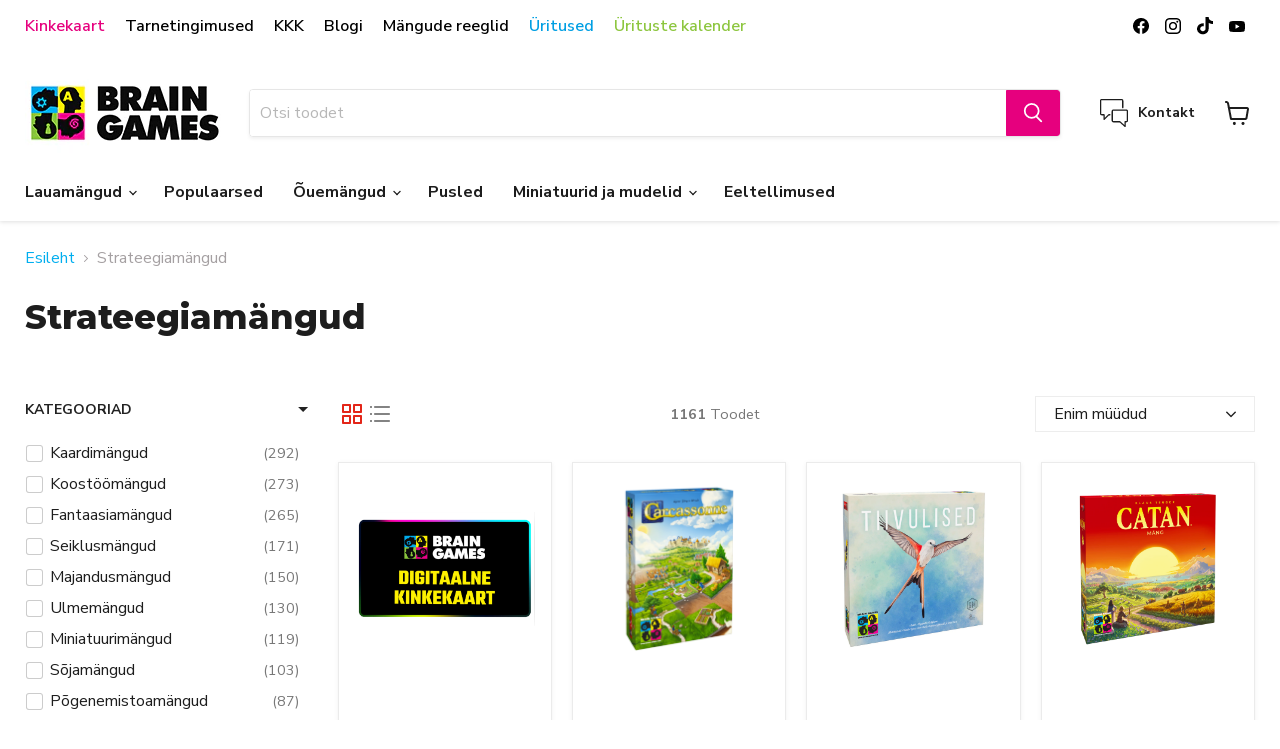

--- FILE ---
content_type: text/html; charset=utf-8
request_url: https://www.brain-games.ee/collections/strateegiamangud?filter.p.m.my_fields.playtime=30
body_size: 65257
content:
<!doctype html>
<html class="no-js no-touch" lang="et">
  <head>
    <script src="https://analytics.ahrefs.com/analytics.js" data-key="Hh9lQKcqxkbIxAEeP4J9zQ" async></script>
    <script type="text/javascript">
    (function(c,l,a,r,i,t,y){
        c[a]=c[a]||function(){(c[a].q=c[a].q||[]).push(arguments)};
        t=l.createElement(r);t.async=1;t.src="https://www.clarity.ms/tag/"+i;
        y=l.getElementsByTagName(r)[0];y.parentNode.insertBefore(t,y);
    })(window, document, "clarity", "script", "nbtnpnimuj");
</script>
	
	
	
    
<script>
var bcpoStrings = {
choose_one: 'Palun tehke valik',
quantity: 'Quantity',
please_select: 'Palun valige',
and: 'and',
or: 'or',
sold_out: 'läbi müüdud',
unavailable: 'pole saadaval',
add_to_cart: 'Lisa ostukorvi',
multiselect_message: 'Palun valige',
file_message: 'Please select a file.',
at_most: 'at most',
at_least: 'at least',
item: 'item',
items: 'items',
selection: 'Teie valikute põhjal lisandub ostukorvis',
selection2: 'summale juurde',
you_save: 'You Save',
item_added: 'Item added to the cart',
keep_shopping: 'Keep shopping',
view_cart: 'View cart',
theme2_message: 'Please finish customizing your product',
rate_limit: 'We\'re getting too many orders right now. Try clicking the checkout button in a few seconds.',
upload_message: 'If you have trouble uploading, click ••• then "Open in browser"',
};
</script>

<script>
window.bcpoSelections = 'Selections';
window.bcpoVariant = 'Variant';
</script>
    
	
	
	
    <!-- Google Tag Manager -->
    <script>(function(w,d,s,l,i){w[l]=w[l]||[];w[l].push({'gtm.start':
      new Date().getTime(),event:'gtm.js'});var f=d.getElementsByTagName(s)[0],
      j=d.createElement(s),dl=l!='dataLayer'?'&l='+l:'';j.async=true;j.src=
      'https://www.googletagmanager.com/gtm.js?id='+i+dl;f.parentNode.insertBefore(j,f);
      })(window,document,'script','dataLayer','GTM-NBWQNGZ');</script>
    <!-- End Google Tag Manager -->
    <script>
  	window._usfGetProductDescription = 1
</script>

    <script type="text/javascript">
    (function(c,l,a,r,i,t,y){
        c[a]=c[a]||function(){(c[a].q=c[a].q||[]).push(arguments)};
        t=l.createElement(r);t.async=1;t.src="https://www.clarity.ms/tag/"+i;
        y=l.getElementsByTagName(r)[0];y.parentNode.insertBefore(t,y);
    })(window, document, "clarity", "script", "nbtnpnimuj");
</script>



  <script>
    window.Store = window.Store || {};
    window.Store.id = 61957210332;
  </script>
    <meta charset="utf-8">
    <meta http-equiv="x-ua-compatible" content="IE=edge">

    <link rel="preconnect" href="https://cdn.shopify.com">
    <link rel="preconnect" href="https://fonts.shopifycdn.com">
    <link rel="preconnect" href="https://v.shopify.com">
    <link rel="preconnect" href="https://cdn.shopifycloud.com">

    <title>Strateegiamängud — Brain Games OÜ</title>

    

    
  <link rel="shortcut icon" href="//www.brain-games.ee/cdn/shop/files/favicon_32x32.png?v=1701441055" type="image/png">


    
      <link rel="canonical" href="https://www.brain-games.ee/collections/strateegiamangud" />
    

    <meta name="viewport" content="width=device-width">

    
    















<meta property="og:site_name" content="Brain Games OÜ">
<meta property="og:url" content="https://www.brain-games.ee/collections/strateegiamangud">
<meta property="og:title" content="Strateegiamängud">
<meta property="og:type" content="website">
<meta property="og:description" content="Eesti esimene lauamängupood. Brain Gamesist leiad suurepärase valiku lauamänge, õuemänge, puslesid ja palju muud mängulist. Leia oma uus lemmikmäng siit!">




    
    
    

    
    
    <meta
      property="og:image"
      content="https://www.brain-games.ee/cdn/shop/files/Brain_Games_retail_logo_RGB_1626x630.png?v=1710950776"
    />
    <meta
      property="og:image:secure_url"
      content="https://www.brain-games.ee/cdn/shop/files/Brain_Games_retail_logo_RGB_1626x630.png?v=1710950776"
    />
    <meta property="og:image:width" content="1626" />
    <meta property="og:image:height" content="630" />
    
    
    <meta property="og:image:alt" content="Social media image" />
  
















<meta name="twitter:title" content="Strateegiamängud">
<meta name="twitter:description" content="Eesti esimene lauamängupood. Brain Gamesist leiad suurepärase valiku lauamänge, õuemänge, puslesid ja palju muud mängulist. Leia oma uus lemmikmäng siit!">


    
    
    
      
      
      <meta name="twitter:card" content="summary_large_image">
    
    
    <meta
      property="twitter:image"
      content="https://www.brain-games.ee/cdn/shop/files/Brain_Games_retail_logo_RGB_1200x600_crop_center.png?v=1710950776"
    />
    <meta property="twitter:image:width" content="1200" />
    <meta property="twitter:image:height" content="600" />
    
    
    <meta property="twitter:image:alt" content="Social media image" />
  



    <link rel="preload" href="//www.brain-games.ee/cdn/fonts/nunito_sans/nunitosans_n7.25d963ed46da26098ebeab731e90d8802d989fa5.woff2" as="font" crossorigin="anonymous">
    <link rel="preload" as="style" href="//www.brain-games.ee/cdn/shop/t/34/assets/theme.css?v=58954601834565712621763552474">

    <script>window.performance && window.performance.mark && window.performance.mark('shopify.content_for_header.start');</script><meta name="google-site-verification" content="Fk2p1vZOnqame08GLrqEM19unQXa-RNCIcvL7x3Ysjg">
<meta id="shopify-digital-wallet" name="shopify-digital-wallet" content="/61957210332/digital_wallets/dialog">
<link rel="alternate" type="application/atom+xml" title="Feed" href="/collections/strateegiamangud.atom" />
<link rel="next" href="/collections/strateegiamangud?filter.p.m.my_fields.playtime=30&amp;page=2">
<link rel="alternate" type="application/json+oembed" href="https://www.brain-games.ee/collections/strateegiamangud.oembed">
<script async="async" src="/checkouts/internal/preloads.js?locale=et-EE"></script>
<script id="shopify-features" type="application/json">{"accessToken":"501cbe62912ad256ea4366391e0b6781","betas":["rich-media-storefront-analytics"],"domain":"www.brain-games.ee","predictiveSearch":true,"shopId":61957210332,"locale":"en"}</script>
<script>var Shopify = Shopify || {};
Shopify.shop = "braingames-ee.myshopify.com";
Shopify.locale = "et";
Shopify.currency = {"active":"EUR","rate":"1.0"};
Shopify.country = "EE";
Shopify.theme = {"name":"BG-EE [WIP 8\/26]","id":177153671496,"schema_name":"Empire","schema_version":"8.1.0","theme_store_id":838,"role":"main"};
Shopify.theme.handle = "null";
Shopify.theme.style = {"id":null,"handle":null};
Shopify.cdnHost = "www.brain-games.ee/cdn";
Shopify.routes = Shopify.routes || {};
Shopify.routes.root = "/";</script>
<script type="module">!function(o){(o.Shopify=o.Shopify||{}).modules=!0}(window);</script>
<script>!function(o){function n(){var o=[];function n(){o.push(Array.prototype.slice.apply(arguments))}return n.q=o,n}var t=o.Shopify=o.Shopify||{};t.loadFeatures=n(),t.autoloadFeatures=n()}(window);</script>
<script id="shop-js-analytics" type="application/json">{"pageType":"collection"}</script>
<script defer="defer" async type="module" src="//www.brain-games.ee/cdn/shopifycloud/shop-js/modules/v2/client.init-shop-cart-sync_BdyHc3Nr.en.esm.js"></script>
<script defer="defer" async type="module" src="//www.brain-games.ee/cdn/shopifycloud/shop-js/modules/v2/chunk.common_Daul8nwZ.esm.js"></script>
<script type="module">
  await import("//www.brain-games.ee/cdn/shopifycloud/shop-js/modules/v2/client.init-shop-cart-sync_BdyHc3Nr.en.esm.js");
await import("//www.brain-games.ee/cdn/shopifycloud/shop-js/modules/v2/chunk.common_Daul8nwZ.esm.js");

  window.Shopify.SignInWithShop?.initShopCartSync?.({"fedCMEnabled":true,"windoidEnabled":true});

</script>
<script>(function() {
  var isLoaded = false;
  function asyncLoad() {
    if (isLoaded) return;
    isLoaded = true;
    var urls = ["\/\/cdn.shopify.com\/s\/files\/1\/0257\/0108\/9360\/t\/85\/assets\/usf-license.js?shop=braingames-ee.myshopify.com","https:\/\/shy.elfsight.com\/p\/platform.js?shop=braingames-ee.myshopify.com","https:\/\/production.parcely.app\/cartV2.js?shop=braingames-ee.myshopify.com","\/\/backinstock.useamp.com\/widget\/92566_1767160831.js?category=bis\u0026v=6\u0026shop=braingames-ee.myshopify.com"];
    for (var i = 0; i < urls.length; i++) {
      var s = document.createElement('script');
      s.type = 'text/javascript';
      s.async = true;
      s.src = urls[i];
      var x = document.getElementsByTagName('script')[0];
      x.parentNode.insertBefore(s, x);
    }
  };
  if(window.attachEvent) {
    window.attachEvent('onload', asyncLoad);
  } else {
    window.addEventListener('load', asyncLoad, false);
  }
})();</script>
<script id="__st">var __st={"a":61957210332,"offset":7200,"reqid":"1152c7bf-2ba2-4f0a-8d87-627aa6dd11d2-1768964002","pageurl":"www.brain-games.ee\/collections\/strateegiamangud?filter.p.m.my_fields.playtime=30","u":"d9a6c02898ca","p":"collection","rtyp":"collection","rid":407400906972};</script>
<script>window.ShopifyPaypalV4VisibilityTracking = true;</script>
<script id="captcha-bootstrap">!function(){'use strict';const t='contact',e='account',n='new_comment',o=[[t,t],['blogs',n],['comments',n],[t,'customer']],c=[[e,'customer_login'],[e,'guest_login'],[e,'recover_customer_password'],[e,'create_customer']],r=t=>t.map((([t,e])=>`form[action*='/${t}']:not([data-nocaptcha='true']) input[name='form_type'][value='${e}']`)).join(','),a=t=>()=>t?[...document.querySelectorAll(t)].map((t=>t.form)):[];function s(){const t=[...o],e=r(t);return a(e)}const i='password',u='form_key',d=['recaptcha-v3-token','g-recaptcha-response','h-captcha-response',i],f=()=>{try{return window.sessionStorage}catch{return}},m='__shopify_v',_=t=>t.elements[u];function p(t,e,n=!1){try{const o=window.sessionStorage,c=JSON.parse(o.getItem(e)),{data:r}=function(t){const{data:e,action:n}=t;return t[m]||n?{data:e,action:n}:{data:t,action:n}}(c);for(const[e,n]of Object.entries(r))t.elements[e]&&(t.elements[e].value=n);n&&o.removeItem(e)}catch(o){console.error('form repopulation failed',{error:o})}}const l='form_type',E='cptcha';function T(t){t.dataset[E]=!0}const w=window,h=w.document,L='Shopify',v='ce_forms',y='captcha';let A=!1;((t,e)=>{const n=(g='f06e6c50-85a8-45c8-87d0-21a2b65856fe',I='https://cdn.shopify.com/shopifycloud/storefront-forms-hcaptcha/ce_storefront_forms_captcha_hcaptcha.v1.5.2.iife.js',D={infoText:'Protected by hCaptcha',privacyText:'Privacy',termsText:'Terms'},(t,e,n)=>{const o=w[L][v],c=o.bindForm;if(c)return c(t,g,e,D).then(n);var r;o.q.push([[t,g,e,D],n]),r=I,A||(h.body.append(Object.assign(h.createElement('script'),{id:'captcha-provider',async:!0,src:r})),A=!0)});var g,I,D;w[L]=w[L]||{},w[L][v]=w[L][v]||{},w[L][v].q=[],w[L][y]=w[L][y]||{},w[L][y].protect=function(t,e){n(t,void 0,e),T(t)},Object.freeze(w[L][y]),function(t,e,n,w,h,L){const[v,y,A,g]=function(t,e,n){const i=e?o:[],u=t?c:[],d=[...i,...u],f=r(d),m=r(i),_=r(d.filter((([t,e])=>n.includes(e))));return[a(f),a(m),a(_),s()]}(w,h,L),I=t=>{const e=t.target;return e instanceof HTMLFormElement?e:e&&e.form},D=t=>v().includes(t);t.addEventListener('submit',(t=>{const e=I(t);if(!e)return;const n=D(e)&&!e.dataset.hcaptchaBound&&!e.dataset.recaptchaBound,o=_(e),c=g().includes(e)&&(!o||!o.value);(n||c)&&t.preventDefault(),c&&!n&&(function(t){try{if(!f())return;!function(t){const e=f();if(!e)return;const n=_(t);if(!n)return;const o=n.value;o&&e.removeItem(o)}(t);const e=Array.from(Array(32),(()=>Math.random().toString(36)[2])).join('');!function(t,e){_(t)||t.append(Object.assign(document.createElement('input'),{type:'hidden',name:u})),t.elements[u].value=e}(t,e),function(t,e){const n=f();if(!n)return;const o=[...t.querySelectorAll(`input[type='${i}']`)].map((({name:t})=>t)),c=[...d,...o],r={};for(const[a,s]of new FormData(t).entries())c.includes(a)||(r[a]=s);n.setItem(e,JSON.stringify({[m]:1,action:t.action,data:r}))}(t,e)}catch(e){console.error('failed to persist form',e)}}(e),e.submit())}));const S=(t,e)=>{t&&!t.dataset[E]&&(n(t,e.some((e=>e===t))),T(t))};for(const o of['focusin','change'])t.addEventListener(o,(t=>{const e=I(t);D(e)&&S(e,y())}));const B=e.get('form_key'),M=e.get(l),P=B&&M;t.addEventListener('DOMContentLoaded',(()=>{const t=y();if(P)for(const e of t)e.elements[l].value===M&&p(e,B);[...new Set([...A(),...v().filter((t=>'true'===t.dataset.shopifyCaptcha))])].forEach((e=>S(e,t)))}))}(h,new URLSearchParams(w.location.search),n,t,e,['guest_login'])})(!0,!0)}();</script>
<script integrity="sha256-4kQ18oKyAcykRKYeNunJcIwy7WH5gtpwJnB7kiuLZ1E=" data-source-attribution="shopify.loadfeatures" defer="defer" src="//www.brain-games.ee/cdn/shopifycloud/storefront/assets/storefront/load_feature-a0a9edcb.js" crossorigin="anonymous"></script>
<script data-source-attribution="shopify.dynamic_checkout.dynamic.init">var Shopify=Shopify||{};Shopify.PaymentButton=Shopify.PaymentButton||{isStorefrontPortableWallets:!0,init:function(){window.Shopify.PaymentButton.init=function(){};var t=document.createElement("script");t.src="https://www.brain-games.ee/cdn/shopifycloud/portable-wallets/latest/portable-wallets.en.js",t.type="module",document.head.appendChild(t)}};
</script>
<script data-source-attribution="shopify.dynamic_checkout.buyer_consent">
  function portableWalletsHideBuyerConsent(e){var t=document.getElementById("shopify-buyer-consent"),n=document.getElementById("shopify-subscription-policy-button");t&&n&&(t.classList.add("hidden"),t.setAttribute("aria-hidden","true"),n.removeEventListener("click",e))}function portableWalletsShowBuyerConsent(e){var t=document.getElementById("shopify-buyer-consent"),n=document.getElementById("shopify-subscription-policy-button");t&&n&&(t.classList.remove("hidden"),t.removeAttribute("aria-hidden"),n.addEventListener("click",e))}window.Shopify?.PaymentButton&&(window.Shopify.PaymentButton.hideBuyerConsent=portableWalletsHideBuyerConsent,window.Shopify.PaymentButton.showBuyerConsent=portableWalletsShowBuyerConsent);
</script>
<script data-source-attribution="shopify.dynamic_checkout.cart.bootstrap">document.addEventListener("DOMContentLoaded",(function(){function t(){return document.querySelector("shopify-accelerated-checkout-cart, shopify-accelerated-checkout")}if(t())Shopify.PaymentButton.init();else{new MutationObserver((function(e,n){t()&&(Shopify.PaymentButton.init(),n.disconnect())})).observe(document.body,{childList:!0,subtree:!0})}}));
</script>
<script id='scb4127' type='text/javascript' async='' src='https://www.brain-games.ee/cdn/shopifycloud/privacy-banner/storefront-banner.js'></script>
<script>window.performance && window.performance.mark && window.performance.mark('shopify.content_for_header.end');</script>
<script>window._usfTheme={
    id:136975614172,
    name:"Empire",
    version:"8.1.0",
    vendor:"Pixel Union",
    applied:1,
    assetUrl:"//www.brain-games.ee/cdn/shop/t/34/assets/usf-boot.js?v=69136910358440295931764155899"
};
window._usfCustomerTags = null;
window._usfCollectionId = 407400906972;
window._usfCollectionDefaultSort = "best-selling";
window._usfLocale = "et";
window._usfRootUrl = "\/";
window.usf = {
  settings: {"online":1,"version":"1.0.2.4112","shop":"braingames-ee.myshopify.com","siteId":"d511c537-6725-403d-a23e-343442a9028e","resUrl":"//cdn.shopify.com/s/files/1/0257/0108/9360/t/85/assets/","analyticsApiUrl":"https://svc-1000-analytics-usf.hotyon.com/set","searchSvcUrl":"https://svc-1000-usf.hotyon.com/","enabledPlugins":["collections-sort-orders"],"showGotoTop":1,"mobileBreakpoint":767,"decimals":2,"useTrailingZeros":1,"decimalDisplay":",","thousandSeparator":"","currency":"EUR","priceLongFormat":"€{0} EUR","priceFormat":"€{0}","plugins":{},"revision":86784764,"filters":{"filtersHorzStyle":"default","filtersHorzPosition":"left","filtersMobileStyle":"default"},"instantSearch":{"online":1,"searchBoxSelector":"input[name=q]","numOfSuggestions":6,"numOfProductMatches":6,"numOfCollections":4,"numOfPages":4,"layout":"two-columns","productDisplayType":"list","productColumnPosition":"left","productsPerRow":2,"showPopularProducts":1,"numOfPopularProducts":6,"numOfRecentSearches":5},"search":{"online":1,"sortFields":["bestselling","-date","date","price","-price","title","-title"],"searchResultsUrl":"/pages/search-results","more":"page","itemsPerPage":28,"imageSizeType":"original","imageSize":"600,350","showSearchInputOnSearchPage":1,"showAltImage":1,"showVendor":1,"showSale":1,"showSoldOut":1,"canChangeUrl":1,"removeCollectionFromProductUrl":1},"collections":{"online":1,"collectionsPageUrl":"/pages/collections"},"filterNavigation":{"showFilterArea":1,"showSingle":1,"showProductCount":1},"translation_et":{"search":"Otsi","latestSearches":"Viimased otsingud","popularSearches":"Populaarsed otsingud","viewAllResultsFor":"Vaata kõiki vasteid <span class=\"usf-highlight\">{0}</span>","viewAllResults":"Vaata kõiki","noMatchesFoundFor":"Ühtegi toodet ei leitud \"<b>{0}</b>\". Palun proovi teisi märksõnu.","productSearchResultWithTermSummary":"<b>{0}</b> toodet märksõnaga '<b>{1}</b>'","productSearchResultSummary":"<b>{0}</b> Toodet","productSearchNoResults":"<h2>Ühtegi toodet ei leitud märksõnaga '<b>{0}</b>'.</h2><p>Aga proovi mõnda muud sõna</p>","productSearchNoResultsEmptyTerm":"<h2>Ühtegi toodet ei leitud</h2><p>Aga proovi mõnda muud sõna.</p>","clearAll":"Tühjenda kõik","clear":"Tühjenda","clearAllFilters":"Tühjenda kõik filtrid","clearFiltersBy":"Tühjenda filtrid {0}","filterBy":"Filtreeri {0}","sort":"Sorteeri","sortBy_r":"Tähtsus","sortBy_title":"Nimi: A-Z","sortBy_-title":"Nimi: Z-A","sortBy_date":"Vanemad eespool","sortBy_-date":"Uuemad eespool","sortBy_price":"Soodsamad eespool","sortBy_-price":"Kallimad eespool","sortBy_percentSale":"Percent sales: Low to High","sortBy_-percentSale":"Percent sales: High to Low","sortBy_-discount":"Suurema allahindlusega","sortBy_bestselling":"Enim müüdud","sortBy_-available":"Inventory: High to Low","sortBy_producttype":"Product Type: A-Z","sortBy_-producttype":"Product Type: Z-A","sortBy_random":"Random","filters":"Filtrid","filterOptions":"Filtri valikud","clearFilterOptions":"Tühjenda kõik filtrid","youHaveViewed":"Näed {0}/{1} tootest","loadMore":"Lae juurde","loadPrev":"Lae eelmised","productMatches":"Tooted","trending":"Trending","didYouMean":"Tulemusi ei leitud'<b>{0}</b>'.<br>Kas sa mõtlesid '<b>{1}</b>'?","searchSuggestions":"Otsingu soovitused","popularSearch":"Popular search","quantity":"Kogus","selectedVariantNotAvailable":"Valitud variant ei ole saadaval","addToCart":"Osta","seeFullDetails":"Vaata täpsemalt","chooseOptions":"Vali","quickView":"Kiirvaade","sale":"Soodushind","save":"Salvesta","soldOut":"Laost otsas","viewItems":"Vaata tooteid","more":"Rohkem","all":"Kõik","prevPage":"Eelmine lehekülg","gotoPage":"Mine lehele {0}","nextPage":"Järgmine lehekülg","from":"Alates","collections":"Kategooriad","pages":"Lehed","sortBy_metafield:my_fields.suggested_age":"my_fields.suggested_age: A-Z","sortBy_-metafield:my_fields.suggested_age":"my_fields.suggested_age: Z-A","sortBy_varMetafield:my_fields.playtime":"my_fields.playtime: A-Z","sortBy_-varMetafield:my_fields.playtime":"my_fields.playtime: Z-A","sortBy_varMetafield:my_fields.number_of_players":"my_fields.number_of_players: A-Z","sortBy_-varMetafield:my_fields.number_of_players":"my_fields.number_of_players: Z-A","sortBy_metafield:my_fields.strateegiam_ngud":"my_fields.strateegiam_ngud: A-Z","sortBy_-metafield:my_fields.strateegiam_ngud":"my_fields.strateegiam_ngud: Z-A","sortBy_metafield:my_fields.number_of_players":"my_fields.number_of_players: A-Z","sortBy_-metafield:my_fields.number_of_players":"my_fields.number_of_players: Z-A","sortBy_metafield:my_fields.playtime":"my_fields.playtime: A-Z","sortBy_-metafield:my_fields.playtime":"my_fields.playtime: Z-A","sortBy_metafield:my_fields.rules_language":"my_fields.rules_language: A-Z","sortBy_-metafield:my_fields.rules_language":"my_fields.rules_language: Z-A","sortBy_metafield:MyNamespace.MyKey1":"MyNamespace.MyKey1: A-Z","sortBy_-metafield:MyNamespace.MyKey1":"MyNamespace.MyKey1: Z-A","sortBy_metafield:my_fields.iseloomustus":"my_fields.iseloomustus: A-Z","sortBy_-metafield:my_fields.iseloomustus":"my_fields.iseloomustus: Z-A","sortBy_option:Kinkekaardi väärtus":"Kinkekaardi väärtus: A-Z","sortBy_-option:Kinkekaardi väärtus":"Kinkekaardi väärtus: Z-A","sortBy_option:Title":"Title: A-Z","sortBy_-option:Title":"Title: Z-A","sortBy_option:Kas soovid toitlustust?":"Kas soovid toitlustust?: A-Z","sortBy_-option:Kas soovid toitlustust?":"Kas soovid toitlustust?: Z-A","sortBy_option:Millist majutust soovid?":"Millist majutust soovid?: A-Z","sortBy_-option:Millist majutust soovid?":"Millist majutust soovid?: Z-A","sortBy_option:The Lord of the Rings: Tales of Middle-earth":"The Lord of the Rings: Tales of Middle-earth: A-Z","sortBy_-option:The Lord of the Rings: Tales of Middle-earth":"The Lord of the Rings: Tales of Middle-earth: Z-A","sortBy_option:Magic The Gathering: Murders at Karlov Manor Commander Deck":"Magic The Gathering: Murders at Karlov Manor Commander Deck: A-Z","sortBy_-option:Magic The Gathering: Murders at Karlov Manor Commander Deck":"Magic The Gathering: Murders at Karlov Manor Commander Deck: Z-A","sortBy_option:Magic The Gathering: Fallout Commander Deck":"Magic The Gathering: Fallout Commander Deck: A-Z","sortBy_-option:Magic The Gathering: Fallout Commander Deck":"Magic The Gathering: Fallout Commander Deck: Z-A","sortBy_option:Palun vali majutus":"Palun vali majutus: A-Z","sortBy_-option:Palun vali majutus":"Palun vali majutus: Z-A","sortBy_option:Palun vali pilet":"Palun vali pilet: A-Z","sortBy_-option:Palun vali pilet":"Palun vali pilet: Z-A","sortBy_option:TCG preconstructed deck":"TCG preconstructed deck: A-Z","sortBy_-option:TCG preconstructed deck":"TCG preconstructed deck: Z-A","sortBy_metafield:custom.number_of_players_interval":"custom.number_of_players_interval: A-Z","sortBy_-metafield:custom.number_of_players_interval":"custom.number_of_players_interval: Z-A","sortBy_option:Magic The Gathering: Bloomburrow Commander Deck":"Magic The Gathering: Bloomburrow Commander Deck: A-Z","sortBy_-option:Magic The Gathering: Bloomburrow Commander Deck":"Magic The Gathering: Bloomburrow Commander Deck: Z-A","sortBy_option:Magic The Gathering: Duskmourn Commander Deck":"Magic The Gathering: Duskmourn Commander Deck: A-Z","sortBy_-option:Magic The Gathering: Duskmourn Commander Deck":"Magic The Gathering: Duskmourn Commander Deck: Z-A","sortBy_option:Provider":"Provider: A-Z","sortBy_-option:Provider":"Provider: Z-A","sortBy_option:Altered - Beyond the Gates Starter Deck":"Altered - Beyond the Gates Starter Deck: A-Z","sortBy_-option:Altered - Beyond the Gates Starter Deck":"Altered - Beyond the Gates Starter Deck: Z-A"}}
}
</script>
<script src="//www.brain-games.ee/cdn/shop/t/34/assets/usf-boot.js?v=69136910358440295931764155899" async></script>


    <link href="//www.brain-games.ee/cdn/shop/t/34/assets/theme.css?v=58954601834565712621763552474" rel="stylesheet" type="text/css" media="all" />

    
    <script>
      window.Theme = window.Theme || {};
      window.Theme.version = '8.1.0';
      window.Theme.name = 'Empire';
      window.Theme.routes = {
        "root_url": "/",
        "account_url": "/account",
        "account_login_url": "https://shopify.com/61957210332/account?locale=et&region_country=EE",
        "account_logout_url": "/account/logout",
        "account_register_url": "https://shopify.com/61957210332/account?locale=et",
        "account_addresses_url": "/account/addresses",
        "collections_url": "/collections",
        "all_products_collection_url": "/collections/all",
        "search_url": "/search",
        "cart_url": "/cart",
        "cart_add_url": "/cart/add",
        "cart_change_url": "/cart/change",
        "cart_clear_url": "/cart/clear",
        "product_recommendations_url": "/recommendations/products",
      };

      window.preorer = ["Piles!","Texas Hold It","Dobble CATAN"];
      
      window.preorder_badge = "<span class='productitem__badge productitem__badge--sale'>Eeltellimus</span>";
    </script>
    

  
    <style>
      :root {
        /*/__________________________________________________________________________________
             : VARIABLES
          ‾‾‾‾‾‾‾‾‾‾‾‾‾‾‾‾‾‾‾‾‾‾‾‾‾‾‾‾‾‾‾‾‾‾‾‾‾‾‾‾‾‾‾‾‾‾‾‾‾‾‾‾‾‾‾‾‾‾‾‾‾‾‾‾‾‾‾‾‾‾‾‾‾‾‾‾‾‾‾‾‾‾/*/
        --font--primary: "Nunito Sans", sans-serif;
        --font--secondary: "Nunito Sans", sans-serif;
      
        --colour--primary: #000;
        --colour--primaryRGB: rgb(0,0,0);
        --colour--secondary: #000;
        --colour--tertiary: #000;
      
        --colour--accent: #000;
      
        --colour--border: #000;
        --colour--borderRGB: rgb(0,0,0);
      
        --container--width: 1240px;
        --container--widthWide: 1440px;
        --container--widthNarrow: 940px;
        --container--widthNarrow2: 1150px;
        --container--widthNarrow3: 768px;
      
        --container--padding: 24px;
        --container--modifierSmall: 2.5;
        --container--modifierTiny: 2.5;
      
        --grid--gap: 1.5rem;
        --grid--modifierSmall: 2;
        --grid--modifierTiny: 2;
      
        --list--gap: 0.5rem;
      
        --button--bg: #00aeef;
        --button--text: #fff;
        --button--bgHover: #00a7e5;
        --button--textHover: #fff;

        
        --button--bg_2: #ec008c;
        --button--text_2: #fff;
        --button--bgHover_2: #db0084;
        --button--textHover_2: #fff;

      }

      #BIS_trigger {
        display: none !important;
      }

      #klaviyo-bis-button-container {
        margin-bottom: 0 !important;
        flex: 1 1 auto !important; 
      }

      #klaviyo-bis-button-container button {
        min-height: 54px;
      }

      @media only screen and (max-width: 768px) {
      
        #klaviyo-bis-button-container button {
          min-height: 52px;
        }
      }
    </style>

    
    
    <script>
      (() => {
        const setCSSVars = () => {
          [['--announcement-height', '#shopify-section-static-utility-bar'],['--header-height2', '.site-header'],['--headerGroup-height', '.header-group'],['--footerGroup-height', '#shopify-section-static-footer']].forEach(([varName, selector]) => {
            const el = document.querySelector(selector);
            if (el) document.documentElement.style.setProperty(varName, `${el.clientHeight}px`);
          });
          document.documentElement.style.setProperty('--app-height', `${innerHeight}px`);
        };
      
        let timeout;
        const throttled = () => {
          if (!timeout) {
            timeout = setTimeout(() => {
              setCSSVars();
              timeout = null;
            }, 100);
          }
        };
      
        document.addEventListener('DOMContentLoaded', setCSSVars);
        setTimeout(setCSSVars, 250);
        addEventListener('resize', throttled);
        addEventListener('scroll', throttled);
      })();
    </script>

     <link
    rel="stylesheet"
    href="https://cdn.jsdelivr.net/npm/swiper@11/swiper-bundle.min.css"
    />

    <script src="https://cdn.jsdelivr.net/npm/swiper@11/swiper-bundle.min.js"></script>
    
    
    <link href="//www.brain-games.ee/cdn/shop/t/34/assets/custom.styles0.css?v=99052554806579519081756216365" rel="stylesheet" type="text/css" media="all" /> 
    




<!-- BEGIN app block: shopify://apps/vo-product-options/blocks/embed-block/430cbd7b-bd20-4c16-ba41-db6f4c645164 --><script>var bcpo_product=null;   var inventory_quantity = [];if(bcpo_product) { for (var i = 0; i < bcpo_product.variants.length; i += 1) { bcpo_product.variants[i].inventory_quantity = inventory_quantity[i]; }}window.bcpo = window.bcpo || {}; bcpo.cart = {"note":null,"attributes":{},"original_total_price":0,"total_price":0,"total_discount":0,"total_weight":0.0,"item_count":0,"items":[],"requires_shipping":false,"currency":"EUR","items_subtotal_price":0,"cart_level_discount_applications":[],"checkout_charge_amount":0}; bcpo.ogFormData = FormData; bcpo.money_with_currency_format = "€{{amount_with_comma_separator}} EUR";bcpo.money_format = "€{{amount_with_comma_separator}}"; if (bcpo_settings) { bcpo_settings.shop_currency = "EUR";} else { var bcpo_settings = {shop_currency: "EUR" }; }</script>


<!-- END app block --><!-- BEGIN app block: shopify://apps/pagefly-page-builder/blocks/app-embed/83e179f7-59a0-4589-8c66-c0dddf959200 -->

<!-- BEGIN app snippet: pagefly-cro-ab-testing-main -->







<script>
  ;(function () {
    const url = new URL(window.location)
    const viewParam = url.searchParams.get('view')
    if (viewParam && viewParam.includes('variant-pf-')) {
      url.searchParams.set('pf_v', viewParam)
      url.searchParams.delete('view')
      window.history.replaceState({}, '', url)
    }
  })()
</script>



<script type='module'>
  
  window.PAGEFLY_CRO = window.PAGEFLY_CRO || {}

  window.PAGEFLY_CRO['data_debug'] = {
    original_template_suffix: "all_collections",
    allow_ab_test: false,
    ab_test_start_time: 0,
    ab_test_end_time: 0,
    today_date_time: 1768964003000,
  }
  window.PAGEFLY_CRO['GA4'] = { enabled: false}
</script>

<!-- END app snippet -->








  <script src='https://cdn.shopify.com/extensions/019bb4f9-aed6-78a3-be91-e9d44663e6bf/pagefly-page-builder-215/assets/pagefly-helper.js' defer='defer'></script>

  <script src='https://cdn.shopify.com/extensions/019bb4f9-aed6-78a3-be91-e9d44663e6bf/pagefly-page-builder-215/assets/pagefly-general-helper.js' defer='defer'></script>

  <script src='https://cdn.shopify.com/extensions/019bb4f9-aed6-78a3-be91-e9d44663e6bf/pagefly-page-builder-215/assets/pagefly-snap-slider.js' defer='defer'></script>

  <script src='https://cdn.shopify.com/extensions/019bb4f9-aed6-78a3-be91-e9d44663e6bf/pagefly-page-builder-215/assets/pagefly-slideshow-v3.js' defer='defer'></script>

  <script src='https://cdn.shopify.com/extensions/019bb4f9-aed6-78a3-be91-e9d44663e6bf/pagefly-page-builder-215/assets/pagefly-slideshow-v4.js' defer='defer'></script>

  <script src='https://cdn.shopify.com/extensions/019bb4f9-aed6-78a3-be91-e9d44663e6bf/pagefly-page-builder-215/assets/pagefly-glider.js' defer='defer'></script>

  <script src='https://cdn.shopify.com/extensions/019bb4f9-aed6-78a3-be91-e9d44663e6bf/pagefly-page-builder-215/assets/pagefly-slideshow-v1-v2.js' defer='defer'></script>

  <script src='https://cdn.shopify.com/extensions/019bb4f9-aed6-78a3-be91-e9d44663e6bf/pagefly-page-builder-215/assets/pagefly-product-media.js' defer='defer'></script>

  <script src='https://cdn.shopify.com/extensions/019bb4f9-aed6-78a3-be91-e9d44663e6bf/pagefly-page-builder-215/assets/pagefly-product.js' defer='defer'></script>


<script id='pagefly-helper-data' type='application/json'>
  {
    "page_optimization": {
      "assets_prefetching": false
    },
    "elements_asset_mapper": {
      "Accordion": "https://cdn.shopify.com/extensions/019bb4f9-aed6-78a3-be91-e9d44663e6bf/pagefly-page-builder-215/assets/pagefly-accordion.js",
      "Accordion3": "https://cdn.shopify.com/extensions/019bb4f9-aed6-78a3-be91-e9d44663e6bf/pagefly-page-builder-215/assets/pagefly-accordion3.js",
      "CountDown": "https://cdn.shopify.com/extensions/019bb4f9-aed6-78a3-be91-e9d44663e6bf/pagefly-page-builder-215/assets/pagefly-countdown.js",
      "GMap1": "https://cdn.shopify.com/extensions/019bb4f9-aed6-78a3-be91-e9d44663e6bf/pagefly-page-builder-215/assets/pagefly-gmap.js",
      "GMap2": "https://cdn.shopify.com/extensions/019bb4f9-aed6-78a3-be91-e9d44663e6bf/pagefly-page-builder-215/assets/pagefly-gmap.js",
      "GMapBasicV2": "https://cdn.shopify.com/extensions/019bb4f9-aed6-78a3-be91-e9d44663e6bf/pagefly-page-builder-215/assets/pagefly-gmap.js",
      "GMapAdvancedV2": "https://cdn.shopify.com/extensions/019bb4f9-aed6-78a3-be91-e9d44663e6bf/pagefly-page-builder-215/assets/pagefly-gmap.js",
      "HTML.Video": "https://cdn.shopify.com/extensions/019bb4f9-aed6-78a3-be91-e9d44663e6bf/pagefly-page-builder-215/assets/pagefly-htmlvideo.js",
      "HTML.Video2": "https://cdn.shopify.com/extensions/019bb4f9-aed6-78a3-be91-e9d44663e6bf/pagefly-page-builder-215/assets/pagefly-htmlvideo2.js",
      "HTML.Video3": "https://cdn.shopify.com/extensions/019bb4f9-aed6-78a3-be91-e9d44663e6bf/pagefly-page-builder-215/assets/pagefly-htmlvideo2.js",
      "BackgroundVideo": "https://cdn.shopify.com/extensions/019bb4f9-aed6-78a3-be91-e9d44663e6bf/pagefly-page-builder-215/assets/pagefly-htmlvideo2.js",
      "Instagram": "https://cdn.shopify.com/extensions/019bb4f9-aed6-78a3-be91-e9d44663e6bf/pagefly-page-builder-215/assets/pagefly-instagram.js",
      "Instagram2": "https://cdn.shopify.com/extensions/019bb4f9-aed6-78a3-be91-e9d44663e6bf/pagefly-page-builder-215/assets/pagefly-instagram.js",
      "Insta3": "https://cdn.shopify.com/extensions/019bb4f9-aed6-78a3-be91-e9d44663e6bf/pagefly-page-builder-215/assets/pagefly-instagram3.js",
      "Tabs": "https://cdn.shopify.com/extensions/019bb4f9-aed6-78a3-be91-e9d44663e6bf/pagefly-page-builder-215/assets/pagefly-tab.js",
      "Tabs3": "https://cdn.shopify.com/extensions/019bb4f9-aed6-78a3-be91-e9d44663e6bf/pagefly-page-builder-215/assets/pagefly-tab3.js",
      "ProductBox": "https://cdn.shopify.com/extensions/019bb4f9-aed6-78a3-be91-e9d44663e6bf/pagefly-page-builder-215/assets/pagefly-cart.js",
      "FBPageBox2": "https://cdn.shopify.com/extensions/019bb4f9-aed6-78a3-be91-e9d44663e6bf/pagefly-page-builder-215/assets/pagefly-facebook.js",
      "FBLikeButton2": "https://cdn.shopify.com/extensions/019bb4f9-aed6-78a3-be91-e9d44663e6bf/pagefly-page-builder-215/assets/pagefly-facebook.js",
      "TwitterFeed2": "https://cdn.shopify.com/extensions/019bb4f9-aed6-78a3-be91-e9d44663e6bf/pagefly-page-builder-215/assets/pagefly-twitter.js",
      "Paragraph4": "https://cdn.shopify.com/extensions/019bb4f9-aed6-78a3-be91-e9d44663e6bf/pagefly-page-builder-215/assets/pagefly-paragraph4.js",

      "AliReviews": "https://cdn.shopify.com/extensions/019bb4f9-aed6-78a3-be91-e9d44663e6bf/pagefly-page-builder-215/assets/pagefly-3rd-elements.js",
      "BackInStock": "https://cdn.shopify.com/extensions/019bb4f9-aed6-78a3-be91-e9d44663e6bf/pagefly-page-builder-215/assets/pagefly-3rd-elements.js",
      "GloboBackInStock": "https://cdn.shopify.com/extensions/019bb4f9-aed6-78a3-be91-e9d44663e6bf/pagefly-page-builder-215/assets/pagefly-3rd-elements.js",
      "GrowaveWishlist": "https://cdn.shopify.com/extensions/019bb4f9-aed6-78a3-be91-e9d44663e6bf/pagefly-page-builder-215/assets/pagefly-3rd-elements.js",
      "InfiniteOptionsShopPad": "https://cdn.shopify.com/extensions/019bb4f9-aed6-78a3-be91-e9d44663e6bf/pagefly-page-builder-215/assets/pagefly-3rd-elements.js",
      "InkybayProductPersonalizer": "https://cdn.shopify.com/extensions/019bb4f9-aed6-78a3-be91-e9d44663e6bf/pagefly-page-builder-215/assets/pagefly-3rd-elements.js",
      "LimeSpot": "https://cdn.shopify.com/extensions/019bb4f9-aed6-78a3-be91-e9d44663e6bf/pagefly-page-builder-215/assets/pagefly-3rd-elements.js",
      "Loox": "https://cdn.shopify.com/extensions/019bb4f9-aed6-78a3-be91-e9d44663e6bf/pagefly-page-builder-215/assets/pagefly-3rd-elements.js",
      "Opinew": "https://cdn.shopify.com/extensions/019bb4f9-aed6-78a3-be91-e9d44663e6bf/pagefly-page-builder-215/assets/pagefly-3rd-elements.js",
      "Powr": "https://cdn.shopify.com/extensions/019bb4f9-aed6-78a3-be91-e9d44663e6bf/pagefly-page-builder-215/assets/pagefly-3rd-elements.js",
      "ProductReviews": "https://cdn.shopify.com/extensions/019bb4f9-aed6-78a3-be91-e9d44663e6bf/pagefly-page-builder-215/assets/pagefly-3rd-elements.js",
      "PushOwl": "https://cdn.shopify.com/extensions/019bb4f9-aed6-78a3-be91-e9d44663e6bf/pagefly-page-builder-215/assets/pagefly-3rd-elements.js",
      "ReCharge": "https://cdn.shopify.com/extensions/019bb4f9-aed6-78a3-be91-e9d44663e6bf/pagefly-page-builder-215/assets/pagefly-3rd-elements.js",
      "Rivyo": "https://cdn.shopify.com/extensions/019bb4f9-aed6-78a3-be91-e9d44663e6bf/pagefly-page-builder-215/assets/pagefly-3rd-elements.js",
      "TrackingMore": "https://cdn.shopify.com/extensions/019bb4f9-aed6-78a3-be91-e9d44663e6bf/pagefly-page-builder-215/assets/pagefly-3rd-elements.js",
      "Vitals": "https://cdn.shopify.com/extensions/019bb4f9-aed6-78a3-be91-e9d44663e6bf/pagefly-page-builder-215/assets/pagefly-3rd-elements.js",
      "Wiser": "https://cdn.shopify.com/extensions/019bb4f9-aed6-78a3-be91-e9d44663e6bf/pagefly-page-builder-215/assets/pagefly-3rd-elements.js"
    },
    "custom_elements_mapper": {
      "pf-click-action-element": "https://cdn.shopify.com/extensions/019bb4f9-aed6-78a3-be91-e9d44663e6bf/pagefly-page-builder-215/assets/pagefly-click-action-element.js",
      "pf-dialog-element": "https://cdn.shopify.com/extensions/019bb4f9-aed6-78a3-be91-e9d44663e6bf/pagefly-page-builder-215/assets/pagefly-dialog-element.js"
    }
  }
</script>


<!-- END app block --><!-- BEGIN app block: shopify://apps/klaviyo-email-marketing-sms/blocks/klaviyo-onsite-embed/2632fe16-c075-4321-a88b-50b567f42507 -->












  <script async src="https://static.klaviyo.com/onsite/js/UkZ9iw/klaviyo.js?company_id=UkZ9iw"></script>
  <script>!function(){if(!window.klaviyo){window._klOnsite=window._klOnsite||[];try{window.klaviyo=new Proxy({},{get:function(n,i){return"push"===i?function(){var n;(n=window._klOnsite).push.apply(n,arguments)}:function(){for(var n=arguments.length,o=new Array(n),w=0;w<n;w++)o[w]=arguments[w];var t="function"==typeof o[o.length-1]?o.pop():void 0,e=new Promise((function(n){window._klOnsite.push([i].concat(o,[function(i){t&&t(i),n(i)}]))}));return e}}})}catch(n){window.klaviyo=window.klaviyo||[],window.klaviyo.push=function(){var n;(n=window._klOnsite).push.apply(n,arguments)}}}}();</script>

  




  <script>
    window.klaviyoReviewsProductDesignMode = false
  </script>







<!-- END app block --><!-- BEGIN app block: shopify://apps/sami-product-labels/blocks/app-embed-block/b9b44663-5d51-4be1-8104-faedd68da8c5 --><script type="text/javascript">
  window.Samita = window.Samita || {};
  Samita.ProductLabels = Samita.ProductLabels || {};
  Samita.ProductLabels.locale  = {"shop_locale":{"locale":"et","enabled":true,"primary":true,"published":true}};
  Samita.ProductLabels.page = {title : document.title.replaceAll('"', "'"), href : window.location.href, type: "collection", page_id: "407400906972"};
  Samita.ProductLabels.dataShop = Samita.ProductLabels.dataShop || {};Samita.ProductLabels.dataShop = {"install":1,"configuration":{"money_format":"€{{amount_with_comma_separator}}"},"pricing":{"plan":"BETA","features":{"chose_product_form_collections_tag":true,"design_custom_unlimited_position":true,"design_countdown_timer_label_badge":true,"design_text_hover_label_badge":true,"label_display_product_page_first_image":false,"choose_product_variants":true,"choose_country_restriction":false,"conditions_specific_products":-1,"conditions_include_exclude_product_tag":true,"conditions_inventory_status":true,"conditions_sale_products":false,"conditions_customer_tag":true,"conditions_products_created_published":true,"conditions_set_visibility_date_time":true,"conditions_work_with_metafields":false,"images_samples":{"collections":["payment","fresh_green","free_labels","custom","suggestions_for_you","all","valentine","beauty","new","newArrival","discount","sale","comboOffers","quality","bestseller","blackFriday","newYear","free","fewLeft","earthDay","laborDay","boxingDay","christmas","preOrder"]},"badges_labels_conditions":{"fields":["ALL","PRODUCTS","TITLE","TYPE","VENDOR","VARIANT_PRICE","COMPARE_PRICE","SALE_PRICE","TAG","WEIGHT","CREATE","PUBLISH","INVENTORY","VARIANT_INVENTORY","VARIANTS","COLLECTIONS","CUSTOMER","CUSTOMER_TAG","CUSTOMER_ORDER_COUNT","CUSTOMER_TOTAL_SPENT","CUSTOMER_PURCHASE","CUSTOMER_COMPANY_NAME","PAGE"]}}},"settings":{"notUseSearchFileApp":false,"general":{"maximum_condition":"3"},"watermark":true,"translations":{"default":{"Days":"d","Hours":"h","Minutes":"m","Seconds":"s"}}},"url":"braingames-ee.myshopify.com","base_app_url":"https://label.samita.io/","app_url":"https://d3g7uyxz2n998u.cloudfront.net/","storefront_access_token":"b9778b6482b34d7037f007ce6dd6c574"};Samita.ProductLabels.dataShop.configuration.money_format = "€{{amount_with_comma_separator}}";if (typeof Shopify!= "undefined" && Shopify?.theme?.role != "main") {Samita.ProductLabels.dataShop.settings.notUseSearchFileApp = false;}
  Samita.ProductLabels.theme_id =null;
  Samita.ProductLabels.products = Samita.ProductLabels.products || [];if (typeof Shopify!= "undefined" && Shopify?.theme?.id == 136127381724) {Samita.ProductLabels.themeInfo = {"id":136127381724,"name":"Live version of [Parcely 01.08] Empire","role":"unpublished","theme_store_id":838,"theme_name":"Empire","theme_version":"6.0.0"};}if (typeof Shopify!= "undefined" && Shopify?.theme?.id == 177153671496) {Samita.ProductLabels.themeInfo = {"id":177153671496,"name":"BG-EE [WIP 8/26]","role":"main","theme_store_id":838,"theme_name":"Empire","theme_version":"8.1.0"};}if (typeof Shopify!= "undefined" && Shopify?.theme?.id == 136127381724) {Samita.ProductLabels.theme = {"selectors":{"product":{"elementSelectors":[".product--container",".product__container",".product-detail",".product-page-container","#ProductSection-product-template","#shopify-section-product-template",".product",".product-main",".grid",".grid.product-single","#__pf",".gfqv-product-wrapper",".ga-product",".t4s-container",".gCartItem, .flexRow.noGutter, .cart__row, .line-item, .cart-item, .cart-row, .CartItem, .cart-line-item, .cart-table tbody tr, .container-indent table tbody tr"],"notShowCustomBlocks":".variant-swatch__item,.fera-productReviews-review,share-button","link":"[samitaPL-product-link], a.product-block__link[href*=\"/products/\"], a.indiv-product__link[href*=\"/products/\"], a.thumbnail__link[href*=\"/products/\"], a.product-item__link[href*=\"/products/\"], a.product-card__link[href*=\"/products/\"], a.product-card-link[href*=\"/products/\"], a.product-block__image__link[href*=\"/products/\"], a.stretched-link[href*=\"/products/\"], a.grid-product__link[href*=\"/products/\"], a.product-grid-item--link[href*=\"/products/\"], a.product-link[href*=\"/products/\"], a.product__link[href*=\"/products/\"], a.full-unstyled-link[href*=\"/products/\"], a.grid-item__link[href*=\"/products/\"], a.grid-product__link[href*=\"/products/\"], a[data-product-page-link][href*=\"/products/\"], a[href*=\"/products/\"]:not(.logo-bar__link,.ButtonGroup__Item.Button,.menu-promotion__link,.site-nav__link,.mobile-nav__link,.hero__sidebyside-image-link,.announcement-link,.breadcrumbs-list__link,.single-level-link,.d-none)","signal":"[data-product-handle], [data-product-id]","notSignal":":not([data-section-id=\"product-recommendations\"],[data-section-type=\"product-recommendations\"],#product-area,#looxReviews)","priceSelectors":[".product-option .cvc-money","#ProductPrice-product-template",".product-block--price",".price-list","#ProductPrice",".product-price",".product__price—reg","#productPrice-product-template",".product__current-price",".product-thumb-caption-price-current",".product-item-caption-price-current",".grid-product__price,.product__price","span.price","span.product-price",".productitem--price",".product-pricing","div.price","span.money",".product-item__price",".product-list-item-price","p.price",".product-meta__prices","div.product-price","span#price",".price.money","h3.price","a.price",".price-area",".product-item-price",".pricearea",".collectionGrid .collectionBlock-info > p","#ComparePrice",".product--price-wrapper",".product-page--price-wrapper",".color--shop-accent.font-size--s.t--meta.f--main",".ComparePrice",".ProductPrice",".prodThumb .title span:last-child",".price",".product-single__price-product-template",".product-info-price",".price-money",".prod-price","#price-field",".product-grid--price",".prices,.pricing","#product-price",".money-styling",".compare-at-price",".product-item--price",".card__price",".product-card__price",".product-price__price",".product-item__price-wrapper",".product-single__price",".grid-product__price-wrap","a.grid-link p.grid-link__meta",".product__prices","#comparePrice-product-template","dl[class*=\"price\"]","div[class*=\"price\"]",".gl-card-pricing",".ga-product_price-container"],"titleSelectors":[".prod-title",".product-block--title",".product-info__title",".product-thumbnail__title",".product-card__title","div.product__title",".card__heading.h5",".cart-item__name.h4",".spf-product-card__title.h4",".gl-card-title",".ga-product_title"],"imageSelectors":[".product-gallery--loaded-image",".productitem--image > img","figure img",".gitem-img",".card__media img",".image__inner img",".snize-thumbnail",".zoomImg",".spf-product-card__image",".boost-pfs-filter-product-item-main-image",".pwzrswiper-slide > img",".product__image-wrapper img",".grid__image-ratio",".product__media img",".AspectRatio > img",".product__media img",".rimage-wrapper > img",".ProductItem__Image",".img-wrapper img",".product-card__image-wrapper > .product-card__image",".ga-products_image img",".image__container",".image-wrap .grid-product__image",".boost-sd__product-image img",".box-ratio > img",".image-cell img.card__image","img[src*=\"cdn.shopify.com\"][src*=\"/products/\"]","img[srcset*=\"cdn.shopify.com\"][srcset*=\"/products/\"]","img[data-srcset*=\"cdn.shopify.com\"][data-srcset*=\"/products/\"]","img[data-src*=\"cdn.shopify.com\"][data-src*=\"/products/\"]","img[data-srcset*=\"cdn.shopify.com\"][data-srcset*=\"/products/\"]","img[srcset*=\"cdn.shopify.com\"][src*=\"no-image\"]",".product-card__image > img",".product-image-main .image-wrap",".grid-product__image",".media > img","img[srcset*=\"cdn/shop/products/\"]","[data-bgset*=\"cdn.shopify.com\"][data-bgset*=\"/products/\"] > [data-bgset*=\"cdn.shopify.com\"][data-bgset*=\"/products/\"]","[data-bgset*=\"cdn.shopify.com\"][data-bgset*=\"/products/\"]","img[src*=\"cdn.shopify.com\"][src*=\"no-image\"]","img[src*=\"cdn/shop/products/\"]",".ga-product_image",".gfqv-product-image"],"media":".card__inner,.spf-product-card__inner","soldOutBadge":".tag.tag--rectangle, .grid-product__tag--sold-out","paymentButton":".shopify-payment-button, .product-form--smart-payment-buttons, .lh-wrap-buynow, .wx-checkout-btn","formSelectors":["form.product-form","form.product_form","form.t4s-form__product",".product-single__form",".shopify-product-form","#shopify-section-product-template form[action*=\"/cart/add\"]","form[action*=\"/cart/add\"]:not(.form-card)",".ga-products-table li.ga-product",".pf-product-form"],"variantActivator":".product__swatches [data-swatch-option], .swatch-view-item, variant-radios input, .swatch__container .swatch__option, .gf_swatches .gf_swatch, .product-form__controls-group-options select, ul.clickyboxes li, .pf-variant-select, ul.swatches-select li, .product-options__value, .form-check-swatch, button.btn.swatch select.product__variant, .pf-container a, button.variant.option, ul.js-product__variant--container li, .variant-input, .product-variant > ul > li  ,.input--dropdown, .HorizontalList > li, .product-single__swatch__item, .globo-swatch-list ul.value > .select-option, .form-swatch-item, .selector-wrapper select, select.pf-input, ul.swatches-select > li.nt-swatch.swatch_pr_item, ul.gfqv-swatch-values > li, .lh-swatch-select, .swatch-image, .variant-image-swatch, #option-size, .selector-wrapper .replaced, .regular-select-content > .regular-select-item, .radios--input, ul.swatch-view > li > .swatch-selector ,.single-option-selector, .swatch-element input, [data-product-option], .single-option-selector__radio, [data-index^=\"option\"], .SizeSwatchList input, .swatch-panda input[type=radio], .swatch input, .swatch-element input[type=radio], select[id*=\"product-select-\"], select[id|=\"product-select-option\"], [id|=\"productSelect-product\"], [id|=\"ProductSelect-option\"],select[id|=\"product-variants-option\"],select[id|=\"sca-qv-product-selected-option\"],select[id*=\"product-variants-\"],select[id|=\"product-selectors-option\"],select[id|=\"variant-listbox-option\"],select[id|=\"id-option\"],select[id|=\"SingleOptionSelector\"], .variant-input-wrap input, [data-action=\"select-value\"]","variant":".variant-selection__variants, .product-variant-id, .product-form__variants, .ga-product_variant_select, select[name=\"id\"], input[name=\"id\"], .qview-variants > select, select[name=\"id[]\"]","variantIdByAttribute":"swatch-current-variant","quantity":".gInputElement, [name=\"qty\"], [name=\"quantity\"]","quantityWrapper":"#Quantity, input.quantity-selector.quantity-input, [data-quantity-input-wrapper], .product-form__quantity-selector, .product-form__item--quantity, .ProductForm__QuantitySelector, .quantity-product-template, .product-qty, .qty-selection, .product__quantity, .js-qty__num","productAddToCartBtnSelectors":[".product-form__cart-submit",".add-to-cart-btn",".product__add-to-cart-button","#AddToCart--product-template","#addToCart","#AddToCart-product-template","#AddToCart",".add_to_cart",".product-form--atc-button","#AddToCart-product",".AddtoCart","button.btn-addtocart",".product-submit","[name=\"add\"]","[type=\"submit\"]",".product-form__add-button",".product-form--add-to-cart",".btn--add-to-cart",".button-cart",".action-button > .add-to-cart","button.btn--tertiary.add-to-cart",".form-actions > button.button",".gf_add-to-cart",".zend_preorder_submit_btn",".gt_button",".wx-add-cart-btn",".previewer_add-to-cart_btn > button",".qview-btn-addtocart",".ProductForm__AddToCart",".button--addToCart","#AddToCartDesk","[data-pf-type=\"ProductATC\"]"],"customAddEl":{"productPageSameLevel":true,"collectionPageSameLevel":true,"cartPageSameLevel":false},"cart":{"buttonOpenCartDrawer":"","drawerForm":".ajax-cart__form, #CartDrawer-Form, #cart , #theme-ajax-cart, form[action*=\"/cart\"]:not([action*=\"/cart/add\"]):not([hidden])","form":"body","rowSelectors":["gCartItem","flexRow.noGutter","cart__row","line-item","cart-item","cart-row","CartItem","cart-line-item","cart-table tbody tr","container-indent table tbody tr"],"price":"td.cart-item__details > div.product-option"},"collection":{"positionBadgeImageWrapper":"","positionBadgeTitleWrapper":"","positionBadgePriceWrapper":"","notElClass":["productgrid--items","samitaPL-card-list","boost-sd__cart-body","productGrid","Cart__ItemList","minicart-list-prd","mini-cart-item","mini-cart__line-item-list","cart-items","grid","products","ajax-cart__form","hero__link","collection__page-products","cc-filters-results","footer-sect","collection-grid","card-list","page-width","collection-template","mobile-nav__sublist","product-grid","site-nav__dropdown","search__results","product-recommendations"]},"quickView":{"activator":"a.quickview-icon.quickview, .qv-icon, .previewer-button, .sca-qv-button, .product-item__action-button[data-action=\"open-modal\"], .boost-pfs-quickview-btn, .collection-product[data-action=\"show-product\"], button.product-item__quick-shop-button, .product-item__quick-shop-button-wrapper, .open-quick-view, .product-item__action-button[data-action=\"open-modal\"], .tt-btn-quickview, .product-item-quick-shop .available, .quickshop-trigger, .productitem--action-trigger:not(.productitem--action-atc), .quick-product__btn, .thumbnail, .quick_shop, a.sca-qv-button, .overlay, .quick-view, .open-quick-view, [data-product-card-link], a[rel=\"quick-view\"], a.quick-buy, div.quickview-button > a, .block-inner a.more-info, .quick-shop-modal-trigger, a.quick-view-btn, a.spo-quick-view, div.quickView-button, a.product__label--quick-shop, span.trigger-quick-view, a.act-quickview-button, a.product-modal, [data-quickshop-full], [data-quickshop-slim], [data-quickshop-trigger]","productForm":".qv-form, .qview-form, .description-wrapper_content, .wx-product-wrapper, #sca-qv-add-item-form, .product-form, #boost-pfs-quickview-cart-form, .product.preview .shopify-product-form, .product-details__form, .gfqv-product-form, #ModalquickView form#modal_quick_view, .quick-shop-modal form[action*=\"/cart/add\"], #quick-shop-modal form[action*=\"/cart/add\"], .white-popup.quick-view form[action*=\"/cart/add\"], .quick-view form[action*=\"/cart/add\"], [id*=\"QuickShopModal-\"] form[action*=\"/cart/add\"], .quick-shop.active form[action*=\"/cart/add\"], .quick-view-panel form[action*=\"/cart/add\"], .content.product.preview form[action*=\"/cart/add\"], .quickView-wrap form[action*=\"/cart/add\"], .quick-modal form[action*=\"/cart/add\"], #colorbox form[action*=\"/cart/add\"], .product-quick-view form[action*=\"/cart/add\"], .quickform, .modal--quickshop-full, .modal--quickshop form[action*=\"/cart/add\"], .quick-shop-form, .fancybox-inner form[action*=\"/cart/add\"], #quick-view-modal form[action*=\"/cart/add\"], [data-product-modal] form[action*=\"/cart/add\"], .modal--quick-shop.modal--is-active form[action*=\"/cart/add\"]","appVariantActivator":".previewer_options","appVariantSelector":".full_info, [data-behavior=\"previewer_link\"]","appButtonClass":["sca-qv-cartbtn","qview-btn","btn--fill btn--regular"]}}},"integrateApps":["globo.relatedproduct.loaded","globoFilterQuickviewRenderCompleted","globoFilterRenderSearchCompleted","globoFilterRenderCompleted","shopify:block:select","collectionUpdate"],"theme_store_id":838,"theme_name":"Empire"};}if (typeof Shopify!= "undefined" && Shopify?.theme?.id == 177153671496) {Samita.ProductLabels.theme = {"selectors":{"product":{"elementSelectors":[".product--container",".product__container",".site-main",".product-page-container","#ProductSection-product-template","#shopify-section-product-template",".product:not(.featured-product,.slick-slide)",".product-main",".grid:not(.product-grid,.sf-grid,.featured-product)",".grid.product-single","#__pf",".gfqv-product-wrapper",".ga-product",".t4s-container",".gCartItem, .flexRow.noGutter, .cart__row, .line-item, .cart-item, .cart-row, .CartItem, .cart-line-item, .cart-table tbody tr, .container-indent table tbody tr"],"elementNotSelectors":[".mini-cart__recommendations-list"],"notShowCustomBlocks":".variant-swatch__item,.swatch-element,.fera-productReviews-review,share-button,.hdt-variant-picker,.col-story-block,.lightly-spaced-row","link":"[samitaPL-product-link], h3[data-href*=\"/products/\"], div[data-href*=\"/products/\"], a[data-href*=\"/products/\"], a.product-block__link[href*=\"/products/\"], a.indiv-product__link[href*=\"/products/\"], a.thumbnail__link[href*=\"/products/\"], a.product-item__link[href*=\"/products/\"], a.product-card__link[href*=\"/products/\"], a.product-card-link[href*=\"/products/\"], a.product-block__image__link[href*=\"/products/\"], a.stretched-link[href*=\"/products/\"], a.grid-product__link[href*=\"/products/\"], a.product-grid-item--link[href*=\"/products/\"], a.product-link[href*=\"/products/\"], a.product__link[href*=\"/products/\"], a.full-unstyled-link[href*=\"/products/\"], a.grid-item__link[href*=\"/products/\"], a.grid-product__link[href*=\"/products/\"], a[data-product-page-link][href*=\"/products/\"], a[href*=\"/products/\"]:not(.logo-bar__link,.ButtonGroup__Item.Button,.menu-promotion__link,.site-nav__link,.mobile-nav__link,.hero__sidebyside-image-link,.announcement-link,.breadcrumbs-list__link,.single-level-link,.d-none,.icon-twitter,.icon-facebook,.icon-pinterest,#btn,.list-menu__item.link.link--tex,.btnProductQuickview,.index-banner-slides-each,.global-banner-switch,.sub-nav-item-link,.announcement-bar__link,.Carousel__Cell,.Heading,.facebook,.twitter,.pinterest,.loyalty-redeem-product-title,.breadcrumbs__link,.btn-slide,.h2m-menu-item-inner--sub,.glink,.announcement-bar__link,.ts-link,.hero__slide-link)","signal":"[data-product-handle], [data-product-id]","notSignal":":not([data-section-id=\"product-recommendations\"],[data-section-type=\"product-recommendations\"],#product-area,#looxReviews)","priceSelectors":[".product-option .cvc-money","#ProductPrice-product-template",".product-block--price",".price-list","#ProductPrice",".product-price",".product__price—reg","#productPrice-product-template",".product__current-price",".product-thumb-caption-price-current",".product-item-caption-price-current",".grid-product__price,.product__price","span.price","span.product-price",".productitem--price",".product-pricing","div.price","span.money",".product-item__price",".product-list-item-price","p.price",".product-meta__prices","div.product-price","span#price",".price.money","h3.price","a.price",".price-area",".product-item-price",".pricearea",".collectionGrid .collectionBlock-info > p","#ComparePrice",".product--price-wrapper",".product-page--price-wrapper",".color--shop-accent.font-size--s.t--meta.f--main",".ComparePrice",".ProductPrice",".prodThumb .title span:last-child",".price",".product-single__price-product-template",".product-info-price",".price-money",".prod-price","#price-field",".product-grid--price",".prices,.pricing","#product-price",".money-styling",".compare-at-price",".product-item--price",".card__price",".product-card__price",".product-price__price",".product-item__price-wrapper",".product-single__price",".grid-product__price-wrap","a.grid-link p.grid-link__meta",".product__prices","#comparePrice-product-template","dl[class*=\"price\"]","div[class*=\"price\"]",".gl-card-pricing",".ga-product_price-container"],"titleSelectors":[".prod-title",".product-block--title",".product-info__title",".product-thumbnail__title",".product-card__title","div.product__title",".card__heading.h5",".cart-item__name.h4",".spf-product-card__title.h4",".gl-card-title",".ga-product_title"],"imageSelectors":[".product-image img",".product-gallery--loaded-image",".productitem__image-container img",".productitem--image-link img",".productitem--image img",".boost-sd__suggestion-queries-item-img",".boost-sd__product-image-img",".boost-sd__product-image img",".cd-cart-upsell-item-image",".cd-cart-item-image",".productitem--image > img","figure img",".grid__image-ratio",".product__media img",".AspectRatio > img",".product__media img",".rimage-wrapper > img",".ProductItem__Image",".img-wrapper img",".aspect-ratio img",".product-card__image-wrapper > .product-card__image",".ga-products_image img",".image__container",".image-wrap .grid-product__image",".boost-sd__product-image img",".box-ratio > img",".image-cell img.card__image","img[src*=\"cdn.shopify.com\"][src*=\"/products/\"]","img[srcset*=\"cdn.shopify.com\"][srcset*=\"/products/\"]","img[data-srcset*=\"cdn.shopify.com\"][data-srcset*=\"/products/\"]","img[data-src*=\"cdn.shopify.com\"][data-src*=\"/products/\"]","img[data-srcset*=\"cdn.shopify.com\"][data-srcset*=\"/products/\"]","img[srcset*=\"cdn.shopify.com\"][src*=\"no-image\"]",".product-card__image > img",".product-image-main .image-wrap",".grid-product__image",".media > img","img[srcset*=\"cdn/shop/products/\"]","[data-bgset*=\"cdn.shopify.com\"][data-bgset*=\"/products/\"] > [data-bgset*=\"cdn.shopify.com\"][data-bgset*=\"/products/\"]","[data-bgset*=\"cdn.shopify.com\"][data-bgset*=\"/products/\"]","img[src*=\"cdn.shopify.com\"][src*=\"no-image\"]","img[src*=\"cdn/shop/products/\"]",".ga-product_image",".gfqv-product-image"],"media":".card__inner,.spf-product-card__inner","soldOutBadge":".tag.tag--rectangle, .grid-product__tag--sold-out, on-sale-badge","paymentButton":".shopify-payment-button, .product-form--smart-payment-buttons, .lh-wrap-buynow, .wx-checkout-btn","formSelectors":[".product-details","form.product__form-buttons","form.product_form",".main-product-form","form.t4s-form__product",".product-single__form",".shopify-product-form","#shopify-section-product-template form[action*=\"/cart/add\"]","form[action*=\"/cart/add\"]:not(.form-card)",".ga-products-table li.ga-product",".pf-product-form"],"variantActivator":".product__swatches [data-swatch-option], .product__swatches .swatch--color, .swatch-view-item, variant-radios input, .swatch__container .swatch__option, .gf_swatches .gf_swatch, .product-form__controls-group-options select, ul.clickyboxes li, .pf-variant-select, ul.swatches-select li, .product-options__value, .form-check-swatch, button.btn.swatch select.product__variant, .pf-container a, button.variant.option, ul.js-product__variant--container li, .variant-input, .product-variant > ul > li  ,.input--dropdown, .HorizontalList > li, .product-single__swatch__item, .globo-swatch-list ul.value > .select-option, .form-swatch-item, .selector-wrapper select, select.pf-input, ul.swatches-select > li.nt-swatch.swatch_pr_item, ul.gfqv-swatch-values > li, .lh-swatch-select, .swatch-image, .variant-image-swatch, #option-size, .selector-wrapper .replaced, .regular-select-content > .regular-select-item, .radios--input, ul.swatch-view > li > .swatch-selector ,.single-option-selector, .swatch-element input, [data-product-option], .single-option-selector__radio, [data-index^=\"option\"], .SizeSwatchList input, .swatch-panda input[type=radio], .swatch input, .swatch-element input[type=radio], select[id*=\"product-select-\"], select[id|=\"product-select-option\"], [id|=\"productSelect-product\"], [id|=\"ProductSelect-option\"],select[id|=\"product-variants-option\"],select[id|=\"sca-qv-product-selected-option\"],select[id*=\"product-variants-\"],select[id|=\"product-selectors-option\"],select[id|=\"variant-listbox-option\"],select[id|=\"id-option\"],select[id|=\"SingleOptionSelector\"], .variant-input-wrap input, [data-action=\"select-value\"]","variant":".variant-selection__variants, .formVariantId, .product-variant-id, .product-form__variants, .ga-product_variant_select, select[name=\"id\"], input[name=\"id\"], .qview-variants > select, select[name=\"id[]\"]","variantIdByAttribute":"swatch-current-variant","quantity":".gInputElement, [name=\"qty\"], [name=\"quantity\"]","quantityWrapper":"#Quantity, input.quantity-selector.quantity-input, [data-quantity-input-wrapper], .product-form__quantity-selector, .product-form__item--quantity, .ProductForm__QuantitySelector, .quantity-product-template, .product-qty, .qty-selection, .product__quantity, .js-qty__num","productAddToCartBtnSelectors":[".product-form__cart-submit",".add-to-cart-btn",".product__add-to-cart-button","#AddToCart--product-template","#addToCart","#AddToCart-product-template","#AddToCart",".add_to_cart",".product-form--atc-button","#AddToCart-product",".AddtoCart","button.btn-addtocart",".product-submit","[name=\"add\"]","[type=\"submit\"]",".product-form__add-button",".product-form--add-to-cart",".btn--add-to-cart",".button-cart",".action-button > .add-to-cart","button.btn--tertiary.add-to-cart",".form-actions > button.button",".gf_add-to-cart",".zend_preorder_submit_btn",".gt_button",".wx-add-cart-btn",".previewer_add-to-cart_btn > button",".qview-btn-addtocart",".ProductForm__AddToCart",".button--addToCart","#AddToCartDesk","[data-pf-type=\"ProductATC\"]"],"customAddEl":{"productPageSameLevel":true,"collectionPageSameLevel":true,"cartPageSameLevel":false},"cart":{"buttonOpenCartDrawer":"","drawerForm":".ajax-cart__form, #mini-cart-form, #CartPopup, #rebuy-cart, #CartDrawer-Form, #cart , #theme-ajax-cart, form[action*=\"/cart\"]:not([action*=\"/cart/add\"]):not([hidden])","form":"body, #mini-cart-form","rowSelectors":["gCartItem","flexRow.noGutter","cart__row","line-item","cart-item","cart-row","CartItem","cart-line-item","cart-table tbody tr","container-indent table tbody tr"],"price":"td.cart-item__details > div.product-option"},"collection":{"positionBadgeImageWrapper":"","positionBadgeTitleWrapper":"","positionBadgePriceWrapper":"","notElClass":["productgrid--items","productgrid--item","samitaPL-card-list","cart-items-con","boost-pfs-search-suggestion-group","collection","pf-slide","boost-sd__cart-body","boost-sd__product-list","snize-search-results-content","productGrid","footer__links","header__links-list","cartitems--list","Cart__ItemList","minicart-list-prd","mini-cart-item","mini-cart__line-item-list","cart-items","grid","products","ajax-cart__form","hero__link","collection__page-products","cc-filters-results","footer-sect","collection-grid","card-list","page-width","collection-template","mobile-nav__sublist","product-grid","site-nav__dropdown","search__results","product-recommendations","faq__wrapper","section-featured-product","announcement_wrapper","cart-summary-item-container","cart-drawer__line-items","product-quick-add","cart__items","rte","m-cart-drawer__items","scd__items","sf__product-listings","line-item","the-flutes","section-image-with-text-overlay","CarouselWrapper"]},"quickView":{"activator":"a.quickview-icon.quickview, .qv-icon, .previewer-button, .sca-qv-button, .product-item__action-button[data-action=\"open-modal\"], .boost-pfs-quickview-btn, .collection-product[data-action=\"show-product\"], button.product-item__quick-shop-button, .product-item__quick-shop-button-wrapper, .open-quick-view, .product-item__action-button[data-action=\"open-modal\"], .tt-btn-quickview, .product-item-quick-shop .available, .quickshop-trigger, .productitem--action-trigger:not(.productitem--action-atc), .quick-product__btn, .thumbnail, .quick_shop, a.sca-qv-button, .overlay, .quick-view, .open-quick-view, [data-product-card-link], a[rel=\"quick-view\"], a.quick-buy, div.quickview-button > a, .block-inner a.more-info, .quick-shop-modal-trigger, a.quick-view-btn, a.spo-quick-view, div.quickView-button, a.product__label--quick-shop, span.trigger-quick-view, a.act-quickview-button, a.product-modal, [data-quickshop-full], [data-quickshop-slim], [data-quickshop-trigger]","productForm":".qv-form, .qview-form, .description-wrapper_content, .wx-product-wrapper, #sca-qv-add-item-form, .product-form, #boost-pfs-quickview-cart-form, .product.preview .shopify-product-form, .product-details__form, .gfqv-product-form, #ModalquickView form#modal_quick_view, .quick-shop-modal form[action*=\"/cart/add\"], #quick-shop-modal form[action*=\"/cart/add\"], .white-popup.quick-view form[action*=\"/cart/add\"], .quick-view form[action*=\"/cart/add\"], [id*=\"QuickShopModal-\"] form[action*=\"/cart/add\"], .quick-shop.active form[action*=\"/cart/add\"], .quick-view-panel form[action*=\"/cart/add\"], .content.product.preview form[action*=\"/cart/add\"], .quickView-wrap form[action*=\"/cart/add\"], .quick-modal form[action*=\"/cart/add\"], #colorbox form[action*=\"/cart/add\"], .product-quick-view form[action*=\"/cart/add\"], .quickform, .modal--quickshop-full, .modal--quickshop form[action*=\"/cart/add\"], .quick-shop-form, .fancybox-inner form[action*=\"/cart/add\"], #quick-view-modal form[action*=\"/cart/add\"], [data-product-modal] form[action*=\"/cart/add\"], .modal--quick-shop.modal--is-active form[action*=\"/cart/add\"]","appVariantActivator":".previewer_options","appVariantSelector":".full_info, [data-behavior=\"previewer_link\"]","appButtonClass":["sca-qv-cartbtn","qview-btn","btn--fill btn--regular"]}}},"integrateApps":["globo.relatedproduct.loaded","globoFilterQuickviewRenderCompleted","globoFilterRenderSearchCompleted","globoFilterRenderCompleted","shopify:block:select","vsk:product:changed","collectionUpdate","cart:updated","cart:refresh","cart-notification:show"],"timeOut":250,"theme_store_id":838,"theme_name":"Empire"};}if (Samita?.ProductLabels?.theme?.selectors) {
    Samita.ProductLabels.settings = {
      selectors: Samita?.ProductLabels?.theme?.selectors,
      integrateApps: Samita?.ProductLabels?.theme?.integrateApps,
      condition: Samita?.ProductLabels?.theme?.condition,
      timeOut: Samita?.ProductLabels?.theme?.timeOut,
    }
  } else {
    Samita.ProductLabels.settings = {
      "selectors": {
          "product": {
              "elementSelectors": [".product-top",".Product",".product-detail",".product-page-container","#ProductSection-product-template",".product",".product-main",".grid",".grid.product-single","#__pf",".gfqv-product-wrapper",".ga-product",".t4s-container",".gCartItem, .flexRow.noGutter, .cart__row, .line-item, .cart-item, .cart-row, .CartItem, .cart-line-item, .cart-table tbody tr, .container-indent table tbody tr"],
              "elementNotSelectors": [".mini-cart__recommendations-list"],
              "notShowCustomBlocks": ".variant-swatch__item",
              "link": "[samitaPL-product-link], a[href*=\"/products/\"]:not(.logo-bar__link,.site-nav__link,.mobile-nav__link,.hero__sidebyside-image-link,.announcement-link)",
              "signal": "[data-product-handle], [data-product-id]",
              "notSignal": ":not([data-section-id=\"product-recommendations\"],[data-section-type=\"product-recommendations\"],#product-area,#looxReviews)",
              "priceSelectors": [".product-option .cvc-money","#ProductPrice-product-template",".product-block--price",".price-list","#ProductPrice",".product-price",".product__price—reg","#productPrice-product-template",".product__current-price",".product-thumb-caption-price-current",".product-item-caption-price-current",".grid-product__price,.product__price","span.price","span.product-price",".productitem--price",".product-pricing","div.price","span.money",".product-item__price",".product-list-item-price","p.price",".product-meta__prices","div.product-price","span#price",".price.money","h3.price","a.price",".price-area",".product-item-price",".pricearea",".collectionGrid .collectionBlock-info > p","#ComparePrice",".product--price-wrapper",".product-page--price-wrapper",".color--shop-accent.font-size--s.t--meta.f--main",".ComparePrice",".ProductPrice",".prodThumb .title span:last-child",".price",".product-single__price-product-template",".product-info-price",".price-money",".prod-price","#price-field",".product-grid--price",".prices,.pricing","#product-price",".money-styling",".compare-at-price",".product-item--price",".card__price",".product-card__price",".product-price__price",".product-item__price-wrapper",".product-single__price",".grid-product__price-wrap","a.grid-link p.grid-link__meta",".product__prices","#comparePrice-product-template","dl[class*=\"price\"]","div[class*=\"price\"]",".gl-card-pricing",".ga-product_price-container"],
              "titleSelectors": [".prod-title",".product-block--title",".product-info__title",".product-thumbnail__title",".product-card__title","div.product__title",".card__heading.h5",".cart-item__name.h4",".spf-product-card__title.h4",".gl-card-title",".ga-product_title"],
              "imageSelectors": ["img.rimage__image",".grid_img",".imgWrapper > img",".gitem-img",".card__media img",".image__inner img",".snize-thumbnail",".zoomImg",".spf-product-card__image",".boost-pfs-filter-product-item-main-image",".pwzrswiper-slide > img",".product__image-wrapper img",".grid__image-ratio",".product__media img",".AspectRatio > img",".rimage-wrapper > img",".ProductItem__Image",".img-wrapper img",".product-card__image-wrapper > .product-card__image",".ga-products_image img",".image__container",".image-wrap .grid-product__image",".boost-sd__product-image img",".box-ratio > img",".image-cell img.card__image","img[src*=\"cdn.shopify.com\"][src*=\"/products/\"]","img[srcset*=\"cdn.shopify.com\"][srcset*=\"/products/\"]","img[data-srcset*=\"cdn.shopify.com\"][data-srcset*=\"/products/\"]","img[data-src*=\"cdn.shopify.com\"][data-src*=\"/products/\"]","img[srcset*=\"cdn.shopify.com\"][src*=\"no-image\"]",".product-card__image > img",".product-image-main .image-wrap",".grid-product__image",".media > img","img[srcset*=\"cdn/shop/products/\"]","[data-bgset*=\"cdn.shopify.com\"][data-bgset*=\"/products/\"]","img[src*=\"cdn.shopify.com\"][src*=\"no-image\"]","img[src*=\"cdn/shop/products/\"]",".ga-product_image",".gfqv-product-image"],
              "media": ".card__inner,.spf-product-card__inner",
              "soldOutBadge": ".tag.tag--rectangle, .grid-product__tag--sold-out",
              "paymentButton": ".shopify-payment-button, .product-form--smart-payment-buttons, .lh-wrap-buynow, .wx-checkout-btn",
              "formSelectors": ["form.product-form, form.product_form","form.t4s-form__product",".product-single__form",".shopify-product-form","#shopify-section-product-template form[action*=\"/cart/add\"]","form[action*=\"/cart/add\"]:not(.form-card)",".ga-products-table li.ga-product",".pf-product-form"],
              "variantActivator": ".product__swatches [data-swatch-option], variant-radios input, .swatch__container .swatch__option, .gf_swatches .gf_swatch, .product-form__controls-group-options select, ul.clickyboxes li, .pf-variant-select, ul.swatches-select li, .product-options__value, .form-check-swatch, button.btn.swatch select.product__variant, .pf-container a, button.variant.option, ul.js-product__variant--container li, .variant-input, .product-variant > ul > li, .input--dropdown, .HorizontalList > li, .product-single__swatch__item, .globo-swatch-list ul.value > .select-option, .form-swatch-item, .selector-wrapper select, select.pf-input, ul.swatches-select > li.nt-swatch.swatch_pr_item, ul.gfqv-swatch-values > li, .lh-swatch-select, .swatch-image, .variant-image-swatch, #option-size, .selector-wrapper .replaced, .regular-select-content > .regular-select-item, .radios--input, ul.swatch-view > li > .swatch-selector, .single-option-selector, .swatch-element input, [data-product-option], .single-option-selector__radio, [data-index^=\"option\"], .SizeSwatchList input, .swatch-panda input[type=radio], .swatch input, .swatch-element input[type=radio], select[id*=\"product-select-\"], select[id|=\"product-select-option\"], [id|=\"productSelect-product\"], [id|=\"ProductSelect-option\"], select[id|=\"product-variants-option\"], select[id|=\"sca-qv-product-selected-option\"], select[id*=\"product-variants-\"], select[id|=\"product-selectors-option\"], select[id|=\"variant-listbox-option\"], select[id|=\"id-option\"], select[id|=\"SingleOptionSelector\"], .variant-input-wrap input, [data-action=\"select-value\"]",
              "variant": ".variant-selection__variants, .product-form__variants, .ga-product_variant_select, select[name=\"id\"], input[name=\"id\"], .qview-variants > select, select[name=\"id[]\"]",
              "quantity": ".gInputElement, [name=\"qty\"], [name=\"quantity\"]",
              "quantityWrapper": "#Quantity, input.quantity-selector.quantity-input, [data-quantity-input-wrapper], .product-form__quantity-selector, .product-form__item--quantity, .ProductForm__QuantitySelector, .quantity-product-template, .product-qty, .qty-selection, .product__quantity, .js-qty__num",
              "productAddToCartBtnSelectors": [".product-form__cart-submit",".add-to-cart-btn",".product__add-to-cart-button","#AddToCart--product-template","#addToCart","#AddToCart-product-template","#AddToCart",".add_to_cart",".product-form--atc-button","#AddToCart-product",".AddtoCart","button.btn-addtocart",".product-submit","[name=\"add\"]","[type=\"submit\"]",".product-form__add-button",".product-form--add-to-cart",".btn--add-to-cart",".button-cart",".action-button > .add-to-cart","button.btn--tertiary.add-to-cart",".form-actions > button.button",".gf_add-to-cart",".zend_preorder_submit_btn",".gt_button",".wx-add-cart-btn",".previewer_add-to-cart_btn > button",".qview-btn-addtocart",".ProductForm__AddToCart",".button--addToCart","#AddToCartDesk","[data-pf-type=\"ProductATC\"]"],
              "customAddEl": {"productPageSameLevel": true,"collectionPageSameLevel": true,"cartPageSameLevel": false},
              "cart": {"buttonOpenCartDrawer": "","drawerForm": ".ajax-cart__form, #CartDrawer-Form , #theme-ajax-cart, form[action*=\"/cart\"]:not([action*=\"/cart/add\"]):not([hidden])","form": "body","rowSelectors": ["gCartItem","flexRow.noGutter","cart__row","line-item","cart-item","cart-row","CartItem","cart-line-item","cart-table tbody tr","container-indent table tbody tr"],"price": "td.cart-item__details > div.product-option"},
              "collection": {"positionBadgeImageWrapper": "","positionBadgeTitleWrapper": "","positionBadgePriceWrapper": "","notElClass": ["samitaPL-card-list","cart-items","grid","products","ajax-cart__form","hero__link","collection__page-products","cc-filters-results","footer-sect","collection-grid","card-list","page-width","collection-template","mobile-nav__sublist","product-grid","site-nav__dropdown","search__results","product-recommendations"]},
              "quickView": {"activator": "a.quickview-icon.quickview, .qv-icon, .previewer-button, .sca-qv-button, .product-item__action-button[data-action=\"open-modal\"], .boost-pfs-quickview-btn, .collection-product[data-action=\"show-product\"], button.product-item__quick-shop-button, .product-item__quick-shop-button-wrapper, .open-quick-view, .tt-btn-quickview, .product-item-quick-shop .available, .quickshop-trigger, .productitem--action-trigger:not(.productitem--action-atc), .quick-product__btn, .thumbnail, .quick_shop, a.sca-qv-button, .overlay, .quick-view, .open-quick-view, [data-product-card-link], a[rel=\"quick-view\"], a.quick-buy, div.quickview-button > a, .block-inner a.more-info, .quick-shop-modal-trigger, a.quick-view-btn, a.spo-quick-view, div.quickView-button, a.product__label--quick-shop, span.trigger-quick-view, a.act-quickview-button, a.product-modal, [data-quickshop-full], [data-quickshop-slim], [data-quickshop-trigger]","productForm": ".qv-form, .qview-form, .description-wrapper_content, .wx-product-wrapper, #sca-qv-add-item-form, .product-form, #boost-pfs-quickview-cart-form, .product.preview .shopify-product-form, .product-details__form, .gfqv-product-form, #ModalquickView form#modal_quick_view, .quick-shop-modal form[action*=\"/cart/add\"], #quick-shop-modal form[action*=\"/cart/add\"], .white-popup.quick-view form[action*=\"/cart/add\"], .quick-view form[action*=\"/cart/add\"], [id*=\"QuickShopModal-\"] form[action*=\"/cart/add\"], .quick-shop.active form[action*=\"/cart/add\"], .quick-view-panel form[action*=\"/cart/add\"], .content.product.preview form[action*=\"/cart/add\"], .quickView-wrap form[action*=\"/cart/add\"], .quick-modal form[action*=\"/cart/add\"], #colorbox form[action*=\"/cart/add\"], .product-quick-view form[action*=\"/cart/add\"], .quickform, .modal--quickshop-full, .modal--quickshop form[action*=\"/cart/add\"], .quick-shop-form, .fancybox-inner form[action*=\"/cart/add\"], #quick-view-modal form[action*=\"/cart/add\"], [data-product-modal] form[action*=\"/cart/add\"], .modal--quick-shop.modal--is-active form[action*=\"/cart/add\"]","appVariantActivator": ".previewer_options","appVariantSelector": ".full_info, [data-behavior=\"previewer_link\"]","appButtonClass": ["sca-qv-cartbtn","qview-btn","btn--fill btn--regular"]}
          }
      },
      "integrateApps": ["globo.relatedproduct.loaded","globoFilterQuickviewRenderCompleted","globoFilterRenderSearchCompleted","globoFilterRenderCompleted","collectionUpdate"],
      "timeOut": 250
    }
  }
  Samita.ProductLabels.dataLabels = [];Samita.ProductLabels.dataLabels[79374] = {"79374":{"id":79374,"type":"label","label_configs":{"type":"text","design":{"font":{"size":"13","values":["bold"],"customFont":false,"fontFamily":"Open Sans","fontVariant":"regular","customFontFamily":"Lato","customFontVariant":"400"},"size":{"value":"custom","custom":{"width":"110","height":"25","setCaratWidth":"px","setCaratHeight":"px"}},"text":{"items":[{"lang":"default","timer":{"min":"Minutes","sec":"Seconds","days":"Days","hours":"Hours"},"content":"\u003cdiv\u003eKingisoovitus\u003c\/div\u003e","textHover":{"addLink":{"url":null,"target_blank":0},"tooltip":null}}],"filters":{"sort":"most_relevant","color":"all","style":"outline","category":"free_labels","assetType":"image_shapes"},"background":{"item":[],"type":"shape","shape":"3"}},"color":{"textColor":{"a":1,"b":0,"g":242,"r":255},"borderColor":{"a":1,"b":51,"g":51,"r":51},"backgroundLeft":{"a":1,"b":75,"g":105,"r":32},"backgroundRight":{"a":1,"b":75,"g":105,"r":32}},"image":{"items":[{"item":{"id":21889,"url":"https:\/\/d3g7uyxz2n998u.cloudfront.net\/images\/badges_3st\/black_friday\/red\/black_friday_red_0000010.png"},"lang":"default","textHover":{"addLink":{"url":null,"target_blank":0},"tooltip":null}}],"filters":{"sort":"most_relevant","color":"all","style":"outline","category":"blackFriday","assetType":"images"}},"timer":{"date_range":{"days":["mon","tue","wed","thu","fri","sat","sun"],"active":false,"endTime":{"min":15,"sec":0,"hours":10},"startTime":{"min":15,"sec":0,"hours":9}}},"border":{"size":"0","style":"solid"},"margin":{"top":"0","left":"0","right":"0","bottom":"0"},"shadow":{"value":"1"},"mobiles":{"font":{"size":{"value":null,"setCaratWidth":"px"}},"size":{"width":null,"height":null,"setCaratWidth":"px","setCaratHeight":"px"},"active":false},"opacity":{"value":"1.00"},"padding":{"top":"5","left":"5","right":"5","bottom":"5"},"tablets":{"font":{"size":{"value":null,"setCaratWidth":"px"}},"size":{"width":null,"height":null,"setCaratWidth":"px","setCaratHeight":"px"},"active":false},"position":{"value":"top_center","custom":{"top":"0","left":"0","right":"0","bottom":"0"},"customType":{"leftOrRight":"left","topOrBottom":"top"},"customPosition":"belowProductPrice","selectorPositionHomePage":null,"selectorPositionOtherPage":null,"selectorPositionProductPage":null,"selectorPositionCollectionPage":null},"rotation":{"value":0},"animation":{"value":"none","repeat":null,"duration":2}},"end_at":"2025-12-26T22:00:00Z","start_at":null,"productPreview":{"ids":null}},"condition_configs":{"manual":{"on_pages":["all"],"product_pages":{"showOnImgs":"all"},"device_targeting":{"show_on":"all"},"notShowCustomBlocks":null},"automate":{"operator":"and","conditions":[{"type":"PRODUCT","value":null,"where":"EQUALS","select":"COLLECTIONS","values":[654413889864],"multipleUrls":null}]}},"status":1}}[79374];Samita.ProductLabels.dataTrustBadges = [];Samita.ProductLabels.dataHighlights = [];Samita.ProductLabels.dataBanners = [];Samita.ProductLabels.dataLabelGroups = [];Samita.ProductLabels.dataImages = [];Samita.ProductLabels.dataProductMetafieldKeys = [];Samita.ProductLabels.dataProductMetafieldKeys = [];Samita.ProductLabels.dataVariantMetafieldKeys = [];Samita.ProductLabels.dataVariantMetafieldKeys = [];if (Samita.ProductLabels.dataProductMetafieldKeys?.length || Samita.ProductLabels.dataVariantMetafieldKeys?.length) {
    Samita.ProductLabels.products = [];
  }

</script>
<!-- END app block --><!-- BEGIN app block: shopify://apps/judge-me-reviews/blocks/judgeme_core/61ccd3b1-a9f2-4160-9fe9-4fec8413e5d8 --><!-- Start of Judge.me Core -->






<link rel="dns-prefetch" href="https://cdnwidget.judge.me">
<link rel="dns-prefetch" href="https://cdn.judge.me">
<link rel="dns-prefetch" href="https://cdn1.judge.me">
<link rel="dns-prefetch" href="https://api.judge.me">

<script data-cfasync='false' class='jdgm-settings-script'>window.jdgmSettings={"pagination":5,"disable_web_reviews":false,"badge_no_review_text":"Arvustusi pole","badge_n_reviews_text":"{{ n }} arvustus/arvustust","hide_badge_preview_if_no_reviews":true,"badge_hide_text":false,"enforce_center_preview_badge":false,"widget_title":"Klientide Arvustused","widget_open_form_text":"Kirjuta arvustus","widget_close_form_text":"Tühista arvustus","widget_refresh_page_text":"Värskenda lehte","widget_summary_text":"Põhineb {{ number_of_reviews }} arvustusel/arvustustel","widget_no_review_text":"Ole esimene, kes kirjutab arvustuse","widget_name_field_text":"Kuvatav nimi","widget_verified_name_field_text":"Kontrollitud Nimi (avalik)","widget_name_placeholder_text":"Kuvatav nimi","widget_required_field_error_text":"See väli on kohustuslik.","widget_email_field_text":"E-posti aadress","widget_verified_email_field_text":"Kontrollitud E-post (privaatne, ei saa muuta)","widget_email_placeholder_text":"Teie e-posti aadress","widget_email_field_error_text":"Palun sisestage kehtiv e-posti aadress.","widget_rating_field_text":"Hinnang","widget_review_title_field_text":"Arvustuse Pealkiri","widget_review_title_placeholder_text":"Andke oma arvustusele pealkiri","widget_review_body_field_text":"Arvustuse sisu","widget_review_body_placeholder_text":"Alusta kirjutamist siin...","widget_pictures_field_text":"Pilt/Video (valikuline)","widget_submit_review_text":"Esita Arvustus","widget_submit_verified_review_text":"Esita Kontrollitud Arvustus","widget_submit_success_msg_with_auto_publish":"Täname! Palun värskendage lehte mõne hetke pärast, et näha oma arvustust. Saate eemaldada või muuta oma arvustust, logides sisse \u003ca href='https://judge.me/login' target='_blank' rel='nofollow noopener'\u003eJudge.me\u003c/a\u003e","widget_submit_success_msg_no_auto_publish":"Täname! Teie arvustus avaldatakse niipea, kui poe administraator selle kinnitab. Saate eemaldada või muuta oma arvustust, logides sisse \u003ca href='https://judge.me/login' target='_blank' rel='nofollow noopener'\u003eJudge.me\u003c/a\u003e","widget_show_default_reviews_out_of_total_text":"Näidatakse {{ n_reviews_shown }} arvustust {{ n_reviews }} arvustusest.","widget_show_all_link_text":"Näita kõiki","widget_show_less_link_text":"Näita vähem","widget_author_said_text":"{{ reviewer_name }} ütles:","widget_days_text":"{{ n }} päeva tagasi","widget_weeks_text":"{{ n }} nädal/nädalat tagasi","widget_months_text":"{{ n }} kuu/kuud tagasi","widget_years_text":"{{ n }} aasta/aastat tagasi","widget_yesterday_text":"Eile","widget_today_text":"Täna","widget_replied_text":"\u003e\u003e {{ shop_name }} vastas:","widget_read_more_text":"Loe rohkem","widget_reviewer_name_as_initial":"","widget_rating_filter_color":"#fbcd0a","widget_rating_filter_see_all_text":"Vaata kõiki arvustusi","widget_sorting_most_recent_text":"Kõige Hiljutisemad","widget_sorting_highest_rating_text":"Kõrgeim Hinnang","widget_sorting_lowest_rating_text":"Madalaim Hinnang","widget_sorting_with_pictures_text":"Ainult Pildid","widget_sorting_most_helpful_text":"Kõige Kasulikumad","widget_open_question_form_text":"Küsi küsimus","widget_reviews_subtab_text":"Arvustused","widget_questions_subtab_text":"Küsimused","widget_question_label_text":"Küsimus","widget_answer_label_text":"Vastus","widget_question_placeholder_text":"Kirjutage oma küsimus siia","widget_submit_question_text":"Esita Küsimus","widget_question_submit_success_text":"Täname teid küsimuse eest! Teavitame teid, kui sellele vastatakse.","verified_badge_text":"Kontrollitud","verified_badge_bg_color":"","verified_badge_text_color":"","verified_badge_placement":"left-of-reviewer-name","widget_review_max_height":"","widget_hide_border":false,"widget_social_share":false,"widget_thumb":false,"widget_review_location_show":false,"widget_location_format":"","all_reviews_include_out_of_store_products":true,"all_reviews_out_of_store_text":"(laost otsas)","all_reviews_pagination":100,"all_reviews_product_name_prefix_text":"toote kohta","enable_review_pictures":true,"enable_question_anwser":false,"widget_theme":"default","review_date_format":"dd/mm/yyyy","default_sort_method":"highest-rating","widget_product_reviews_subtab_text":"Toote Arvustused","widget_shop_reviews_subtab_text":"Poe Arvustused","widget_other_products_reviews_text":"Arvustused teistele toodetele","widget_store_reviews_subtab_text":"Poe arvustused","widget_no_store_reviews_text":"See poe ei ole veel saanud ühtegi arvustust","widget_web_restriction_product_reviews_text":"Selle toote arvustusi pole veel","widget_no_items_text":"Elemendid ei leitud","widget_show_more_text":"Näita rohkem","widget_write_a_store_review_text":"Kirjuta Poe Arvustus","widget_other_languages_heading":"Arvustused Teistes Keeltes","widget_translate_review_text":"Tõlgi arvustus keelde {{ language }}","widget_translating_review_text":"Tõlkimine...","widget_show_original_translation_text":"Näita originaali ({{ language }})","widget_translate_review_failed_text":"Arvustust ei saanud tõlkida.","widget_translate_review_retry_text":"Proovi uuesti","widget_translate_review_try_again_later_text":"Proovi hiljem uuesti","show_product_url_for_grouped_product":false,"widget_sorting_pictures_first_text":"Pildid Esmalt","show_pictures_on_all_rev_page_mobile":false,"show_pictures_on_all_rev_page_desktop":false,"floating_tab_hide_mobile_install_preference":false,"floating_tab_button_name":"★ Arvustused","floating_tab_title":"Las kliendid räägivad meie eest","floating_tab_button_color":"","floating_tab_button_background_color":"","floating_tab_url":"","floating_tab_url_enabled":false,"floating_tab_tab_style":"text","all_reviews_text_badge_text":"Kliendid hindavad meid {{ shop.metafields.judgeme.all_reviews_rating | round: 1 }}/5 põhinedes {{ shop.metafields.judgeme.all_reviews_count }} arvustusel.","all_reviews_text_badge_text_branded_style":"{{ shop.metafields.judgeme.all_reviews_rating | round: 1 }} 5 tähest põhinedes {{ shop.metafields.judgeme.all_reviews_count }} arvustusel","is_all_reviews_text_badge_a_link":false,"show_stars_for_all_reviews_text_badge":false,"all_reviews_text_badge_url":"","all_reviews_text_style":"branded","all_reviews_text_color_style":"judgeme_brand_color","all_reviews_text_color":"#108474","all_reviews_text_show_jm_brand":true,"featured_carousel_show_header":true,"featured_carousel_title":"Las kliendid räägivad meie eest","testimonials_carousel_title":"Kliendid räägivad meie eest","videos_carousel_title":"Tegelikud kliendi stsenaariid","cards_carousel_title":"Kliendid räägivad meie eest","featured_carousel_count_text":"{{ n }} arvustusest","featured_carousel_add_link_to_all_reviews_page":false,"featured_carousel_url":"","featured_carousel_show_images":true,"featured_carousel_autoslide_interval":5,"featured_carousel_arrows_on_the_sides":false,"featured_carousel_height":250,"featured_carousel_width":80,"featured_carousel_image_size":0,"featured_carousel_image_height":250,"featured_carousel_arrow_color":"#eeeeee","verified_count_badge_style":"branded","verified_count_badge_orientation":"horizontal","verified_count_badge_color_style":"judgeme_brand_color","verified_count_badge_color":"#108474","is_verified_count_badge_a_link":false,"verified_count_badge_url":"","verified_count_badge_show_jm_brand":true,"widget_rating_preset_default":5,"widget_first_sub_tab":"product-reviews","widget_show_histogram":true,"widget_histogram_use_custom_color":false,"widget_pagination_use_custom_color":false,"widget_star_use_custom_color":false,"widget_verified_badge_use_custom_color":false,"widget_write_review_use_custom_color":false,"picture_reminder_submit_button":"Upload Pictures","enable_review_videos":false,"mute_video_by_default":false,"widget_sorting_videos_first_text":"Videod Esmalt","widget_review_pending_text":"Ootel","featured_carousel_items_for_large_screen":3,"social_share_options_order":"Facebook,Twitter","remove_microdata_snippet":true,"disable_json_ld":false,"enable_json_ld_products":false,"preview_badge_show_question_text":false,"preview_badge_no_question_text":"Küsimusi pole","preview_badge_n_question_text":"{{ number_of_questions }} küsimus/küsimust","qa_badge_show_icon":false,"qa_badge_position":"same-row","remove_judgeme_branding":false,"widget_add_search_bar":false,"widget_search_bar_placeholder":"Otsi","widget_sorting_verified_only_text":"Ainult kontrollitud","featured_carousel_theme":"default","featured_carousel_show_rating":true,"featured_carousel_show_title":true,"featured_carousel_show_body":true,"featured_carousel_show_date":false,"featured_carousel_show_reviewer":true,"featured_carousel_show_product":false,"featured_carousel_header_background_color":"#108474","featured_carousel_header_text_color":"#ffffff","featured_carousel_name_product_separator":"reviewed","featured_carousel_full_star_background":"#108474","featured_carousel_empty_star_background":"#dadada","featured_carousel_vertical_theme_background":"#f9fafb","featured_carousel_verified_badge_enable":true,"featured_carousel_verified_badge_color":"#108474","featured_carousel_border_style":"round","featured_carousel_review_line_length_limit":3,"featured_carousel_more_reviews_button_text":"Loe rohkem arvustusi","featured_carousel_view_product_button_text":"Vaata toodet","all_reviews_page_load_reviews_on":"scroll","all_reviews_page_load_more_text":"Lae Rohkem Arvustusi","disable_fb_tab_reviews":false,"enable_ajax_cdn_cache":false,"widget_advanced_speed_features":5,"widget_public_name_text":"kuvatakse avalikult nagu","default_reviewer_name":"John Smith","default_reviewer_name_has_non_latin":true,"widget_reviewer_anonymous":"Anonüümne","medals_widget_title":"Judge.me Arvustuste Medalid","medals_widget_background_color":"#f9fafb","medals_widget_position":"footer_all_pages","medals_widget_border_color":"#f9fafb","medals_widget_verified_text_position":"left","medals_widget_use_monochromatic_version":false,"medals_widget_elements_color":"#108474","show_reviewer_avatar":true,"widget_invalid_yt_video_url_error_text":"Pole YouTube'i video URL","widget_max_length_field_error_text":"Palun sisestage mitte rohkem kui {0} tähemärki.","widget_show_country_flag":false,"widget_show_collected_via_shop_app":true,"widget_verified_by_shop_badge_style":"light","widget_verified_by_shop_text":"Kontrollitud Poe poolt","widget_show_photo_gallery":false,"widget_load_with_code_splitting":true,"widget_ugc_install_preference":false,"widget_ugc_title":"Meie tehtud, teie jagatud","widget_ugc_subtitle":"Märgistage meid, et näha oma pilti meie lehel","widget_ugc_arrows_color":"#ffffff","widget_ugc_primary_button_text":"Osta Nüüd","widget_ugc_primary_button_background_color":"#108474","widget_ugc_primary_button_text_color":"#ffffff","widget_ugc_primary_button_border_width":"0","widget_ugc_primary_button_border_style":"none","widget_ugc_primary_button_border_color":"#108474","widget_ugc_primary_button_border_radius":"25","widget_ugc_secondary_button_text":"Lae Rohkem","widget_ugc_secondary_button_background_color":"#ffffff","widget_ugc_secondary_button_text_color":"#108474","widget_ugc_secondary_button_border_width":"2","widget_ugc_secondary_button_border_style":"solid","widget_ugc_secondary_button_border_color":"#108474","widget_ugc_secondary_button_border_radius":"25","widget_ugc_reviews_button_text":"Vaata Arvustusi","widget_ugc_reviews_button_background_color":"#ffffff","widget_ugc_reviews_button_text_color":"#108474","widget_ugc_reviews_button_border_width":"2","widget_ugc_reviews_button_border_style":"solid","widget_ugc_reviews_button_border_color":"#108474","widget_ugc_reviews_button_border_radius":"25","widget_ugc_reviews_button_link_to":"judgeme-reviews-page","widget_ugc_show_post_date":true,"widget_ugc_max_width":"800","widget_rating_metafield_value_type":true,"widget_primary_color":"#D93D93","widget_enable_secondary_color":false,"widget_secondary_color":"#edf5f5","widget_summary_average_rating_text":"{{ average_rating }} viiest","widget_media_grid_title":"Klientide fotod ja videod","widget_media_grid_see_more_text":"Vaata rohkem","widget_round_style":false,"widget_show_product_medals":true,"widget_verified_by_judgeme_text":"Kontrollitud Judge.me poolt","widget_show_store_medals":true,"widget_verified_by_judgeme_text_in_store_medals":"Kontrollitud Judge.me poolt","widget_media_field_exceed_quantity_message":"Vabandame, saame ühe arvustuse kohta aktsepteerida ainult {{ max_media }}.","widget_media_field_exceed_limit_message":"{{ file_name }} on liiga suur, palun valige {{ media_type }}, mis on väiksem kui {{ size_limit }}MB.","widget_review_submitted_text":"Arvustus Esitatud!","widget_question_submitted_text":"Küsimus Esitatud!","widget_close_form_text_question":"Tühista","widget_write_your_answer_here_text":"Kirjutage oma vastus siia","widget_enabled_branded_link":true,"widget_show_collected_by_judgeme":true,"widget_reviewer_name_color":"","widget_write_review_text_color":"","widget_write_review_bg_color":"","widget_collected_by_judgeme_text":"kogutud Judge.me poolt","widget_pagination_type":"standard","widget_load_more_text":"Lae Rohkem","widget_load_more_color":"#108474","widget_full_review_text":"Täielik Arvustus","widget_read_more_reviews_text":"Loe Rohkem Arvustusi","widget_read_questions_text":"Loe Küsimusi","widget_questions_and_answers_text":"Küsimused ja Vastused","widget_verified_by_text":"Kontrollitud","widget_verified_text":"Kontrollitud","widget_number_of_reviews_text":"{{ number_of_reviews }} arvustust","widget_back_button_text":"Tagasi","widget_next_button_text":"Edasi","widget_custom_forms_filter_button":"Filtrid","custom_forms_style":"horizontal","widget_show_review_information":false,"how_reviews_are_collected":"Kuidas arvustusi kogutakse?","widget_show_review_keywords":false,"widget_gdpr_statement":"Kuidas me teie andmeid kasutame: Võtame teiega ühendust ainult teie jäetud arvustuse kohta ja ainult vajadusel. Arvustuse esitamisega nõustute Judge.me \u003ca href='https://judge.me/terms' target='_blank' rel='nofollow noopener'\u003etingimuste\u003c/a\u003e, \u003ca href='https://judge.me/privacy' target='_blank' rel='nofollow noopener'\u003eprivaatsus-\u003c/a\u003e ja \u003ca href='https://judge.me/content-policy' target='_blank' rel='nofollow noopener'\u003esisu\u003c/a\u003e poliitikaga.","widget_multilingual_sorting_enabled":false,"widget_translate_review_content_enabled":false,"widget_translate_review_content_method":"manual","popup_widget_review_selection":"automatically_with_pictures","popup_widget_round_border_style":true,"popup_widget_show_title":true,"popup_widget_show_body":true,"popup_widget_show_reviewer":false,"popup_widget_show_product":true,"popup_widget_show_pictures":true,"popup_widget_use_review_picture":true,"popup_widget_show_on_home_page":true,"popup_widget_show_on_product_page":true,"popup_widget_show_on_collection_page":true,"popup_widget_show_on_cart_page":true,"popup_widget_position":"bottom_left","popup_widget_first_review_delay":5,"popup_widget_duration":5,"popup_widget_interval":5,"popup_widget_review_count":5,"popup_widget_hide_on_mobile":true,"review_snippet_widget_round_border_style":true,"review_snippet_widget_card_color":"#FFFFFF","review_snippet_widget_slider_arrows_background_color":"#FFFFFF","review_snippet_widget_slider_arrows_color":"#000000","review_snippet_widget_star_color":"#108474","show_product_variant":false,"all_reviews_product_variant_label_text":"Variant: ","widget_show_verified_branding":true,"widget_ai_summary_title":"Kliendid ütlevad","widget_ai_summary_disclaimer":"Tehisintellekti poolt loodud ülevaade, mis põhineb hiljutistel klientide hinnangutel","widget_show_ai_summary":false,"widget_show_ai_summary_bg":false,"widget_show_review_title_input":true,"redirect_reviewers_invited_via_email":"review_widget","request_store_review_after_product_review":false,"request_review_other_products_in_order":false,"review_form_color_scheme":"default","review_form_corner_style":"square","review_form_star_color":{},"review_form_text_color":"#333333","review_form_background_color":"#ffffff","review_form_field_background_color":"#fafafa","review_form_button_color":{},"review_form_button_text_color":"#ffffff","review_form_modal_overlay_color":"#000000","review_content_screen_title_text":"Kuidas hindaksite seda toodet?","review_content_introduction_text":"Meil oleks hea meel, kui jagaksite oma kogemust.","store_review_form_title_text":"Kuidas hindaksite seda poodi?","store_review_form_introduction_text":"Meil oleks hea meel, kui jagaksite oma kogemust.","show_review_guidance_text":true,"one_star_review_guidance_text":"Halb","five_star_review_guidance_text":"Hea","customer_information_screen_title_text":"Teie kohta","customer_information_introduction_text":"Palun rääkige meile endast rohkem.","custom_questions_screen_title_text":"Teie kogemus põhjalikumalt","custom_questions_introduction_text":"Siin on mõned küsimused, mis aitavad meil teie kogemusest rohkem mõista.","review_submitted_screen_title_text":"Täname teid arvustuse eest!","review_submitted_screen_thank_you_text":"Töötleme seda ja see ilmub poodi varsti.","review_submitted_screen_email_verification_text":"Palun kinnitage oma e-posti aadress, klõpsates meie poolt just saadetud lingil. See aitab meil hoida arvustused autentsetena.","review_submitted_request_store_review_text":"Kas soovite oma ostukogemusest meiega jagada?","review_submitted_review_other_products_text":"Kas soovite neid tooteid hinnata?","store_review_screen_title_text":"Kas soovite oma ostukogemusest meiega jagada?","store_review_introduction_text":"Meie arvustused aitavad meil paremaks muutma. Palun jagage meile oma mõtteid.","reviewer_media_screen_title_picture_text":"Jaga pilti","reviewer_media_introduction_picture_text":"Laadige üles foto, et toetada oma arvustust.","reviewer_media_screen_title_video_text":"Jaga videot","reviewer_media_introduction_video_text":"Laadige üles video, et toetada oma arvustust.","reviewer_media_screen_title_picture_or_video_text":"Jaga pilti või videot","reviewer_media_introduction_picture_or_video_text":"Laadige üles foto või video, et toetada oma arvustust.","reviewer_media_youtube_url_text":"Kleebi siia oma Youtube URL","advanced_settings_next_step_button_text":"Järgmine","advanced_settings_close_review_button_text":"Sulge","modal_write_review_flow":false,"write_review_flow_required_text":"Nõutud","write_review_flow_privacy_message_text":"Me täname teie privaatsust.","write_review_flow_anonymous_text":"Arvustus anonüümne","write_review_flow_visibility_text":"See ei ole teistele klientidele nähtav.","write_review_flow_multiple_selection_help_text":"Valige nii palju kui soovite","write_review_flow_single_selection_help_text":"Valige üks valik","write_review_flow_required_field_error_text":"See väli on kohustuslik","write_review_flow_invalid_email_error_text":"Palun sisestage kehtiv e-posti aadress","write_review_flow_max_length_error_text":"Maks. {{ max_length }} tähemärki.","write_review_flow_media_upload_text":"\u003cb\u003eKlõpsake üleslaadimiseks\u003c/b\u003e või pukseerige ja kukutage","write_review_flow_gdpr_statement":"Võtame teiega ühendust ainult teie arvustuse kohta, kui see on vajalik. Arvustuse esitamisega nõustute meie \u003ca href='https://judge.me/terms' target='_blank' rel='nofollow noopener'\u003etingimuste\u003c/a\u003e ja \u003ca href='https://judge.me/privacy' target='_blank' rel='nofollow noopener'\u003eprivaatsuspoliitikaga\u003c/a\u003e.","rating_only_reviews_enabled":false,"show_negative_reviews_help_screen":false,"new_review_flow_help_screen_rating_threshold":3,"negative_review_resolution_screen_title_text":"Rääkige meile rohkem","negative_review_resolution_text":"Teie kogemus on meile oluline. Kui teie ostuga oli probleeme, oleme siin, et aidata. Ärge kartke meiega ühendust võtta, me tahaksime saada võimaluse asju parandada.","negative_review_resolution_button_text":"Võtke meiega ühendust","negative_review_resolution_proceed_with_review_text":"Jäta arvustus","negative_review_resolution_subject":"Probleem ostuga poest {{ shop_name }}.{{ order_name }}","preview_badge_collection_page_install_status":false,"widget_review_custom_css":"","preview_badge_custom_css":"","preview_badge_stars_count":"5-stars","featured_carousel_custom_css":"","floating_tab_custom_css":"","all_reviews_widget_custom_css":"","medals_widget_custom_css":"","verified_badge_custom_css":"","all_reviews_text_custom_css":"","transparency_badges_collected_via_store_invite":false,"transparency_badges_from_another_provider":false,"transparency_badges_collected_from_store_visitor":false,"transparency_badges_collected_by_verified_review_provider":false,"transparency_badges_earned_reward":false,"transparency_badges_collected_via_store_invite_text":"Arvustus kogutud poe kutsest","transparency_badges_from_another_provider_text":"Arvustus kogutud teisest pakkujast","transparency_badges_collected_from_store_visitor_text":"Arvustus kogutud poe külastajast","transparency_badges_written_in_google_text":"Arvustus Google","transparency_badges_written_in_etsy_text":"Arvustus Etsy","transparency_badges_written_in_shop_app_text":"Arvustus Shop App","transparency_badges_earned_reward_text":"Arvustus sai tulevikus osta eest","product_review_widget_per_page":10,"widget_store_review_label_text":"Poe arvustus","checkout_comment_extension_title_on_product_page":"Customer Comments","checkout_comment_extension_num_latest_comment_show":5,"checkout_comment_extension_format":"name_and_timestamp","checkout_comment_customer_name":"last_initial","checkout_comment_comment_notification":true,"preview_badge_collection_page_install_preference":false,"preview_badge_home_page_install_preference":false,"preview_badge_product_page_install_preference":false,"review_widget_install_preference":"","review_carousel_install_preference":false,"floating_reviews_tab_install_preference":"none","verified_reviews_count_badge_install_preference":false,"all_reviews_text_install_preference":false,"review_widget_best_location":false,"judgeme_medals_install_preference":false,"review_widget_revamp_enabled":false,"review_widget_qna_enabled":false,"review_widget_header_theme":"minimal","review_widget_widget_title_enabled":true,"review_widget_header_text_size":"medium","review_widget_header_text_weight":"regular","review_widget_average_rating_style":"compact","review_widget_bar_chart_enabled":true,"review_widget_bar_chart_type":"numbers","review_widget_bar_chart_style":"standard","review_widget_expanded_media_gallery_enabled":false,"review_widget_reviews_section_theme":"standard","review_widget_image_style":"thumbnails","review_widget_review_image_ratio":"square","review_widget_stars_size":"medium","review_widget_verified_badge":"standard_text","review_widget_review_title_text_size":"medium","review_widget_review_text_size":"medium","review_widget_review_text_length":"medium","review_widget_number_of_columns_desktop":3,"review_widget_carousel_transition_speed":5,"review_widget_custom_questions_answers_display":"always","review_widget_button_text_color":"#FFFFFF","review_widget_text_color":"#000000","review_widget_lighter_text_color":"#7B7B7B","review_widget_corner_styling":"soft","review_widget_review_word_singular":"arvustus","review_widget_review_word_plural":"arvustused","review_widget_voting_label":"Kasulik?","review_widget_shop_reply_label":"Vastus poolt {{ shop_name }}:","review_widget_filters_title":"Filtrid","qna_widget_question_word_singular":"Küsimus","qna_widget_question_word_plural":"Küsimused","qna_widget_answer_reply_label":"Vastus poolt {{ answerer_name }}:","qna_content_screen_title_text":"Küsimuste küsimine selle toote kohta","qna_widget_question_required_field_error_text":"Palun sisestage küsimus.","qna_widget_flow_gdpr_statement":"Võtame teiega ühendust ainult teie küsimuse kohta, kui see on vajalik. Küsimuse esitamisega nõustute meie \u003ca href='https://judge.me/terms' target='_blank' rel='nofollow noopener'\u003etingimuste\u003c/a\u003e ja \u003ca href='https://judge.me/privacy' target='_blank' rel='nofollow noopener'\u003eprivaatsuspoliitikaga\u003c/a\u003e.","qna_widget_question_submitted_text":"Täname teie küsimusele!","qna_widget_close_form_text_question":"Sulge","qna_widget_question_submit_success_text":"Te informereme teie e-posti aadressil, kui vastame teie küsimusele.","all_reviews_widget_v2025_enabled":false,"all_reviews_widget_v2025_header_theme":"default","all_reviews_widget_v2025_widget_title_enabled":true,"all_reviews_widget_v2025_header_text_size":"medium","all_reviews_widget_v2025_header_text_weight":"regular","all_reviews_widget_v2025_average_rating_style":"compact","all_reviews_widget_v2025_bar_chart_enabled":true,"all_reviews_widget_v2025_bar_chart_type":"numbers","all_reviews_widget_v2025_bar_chart_style":"standard","all_reviews_widget_v2025_expanded_media_gallery_enabled":false,"all_reviews_widget_v2025_show_store_medals":true,"all_reviews_widget_v2025_show_photo_gallery":true,"all_reviews_widget_v2025_show_review_keywords":false,"all_reviews_widget_v2025_show_ai_summary":false,"all_reviews_widget_v2025_show_ai_summary_bg":false,"all_reviews_widget_v2025_add_search_bar":false,"all_reviews_widget_v2025_default_sort_method":"most-recent","all_reviews_widget_v2025_reviews_per_page":10,"all_reviews_widget_v2025_reviews_section_theme":"default","all_reviews_widget_v2025_image_style":"thumbnails","all_reviews_widget_v2025_review_image_ratio":"square","all_reviews_widget_v2025_stars_size":"medium","all_reviews_widget_v2025_verified_badge":"bold_badge","all_reviews_widget_v2025_review_title_text_size":"medium","all_reviews_widget_v2025_review_text_size":"medium","all_reviews_widget_v2025_review_text_length":"medium","all_reviews_widget_v2025_number_of_columns_desktop":3,"all_reviews_widget_v2025_carousel_transition_speed":5,"all_reviews_widget_v2025_custom_questions_answers_display":"always","all_reviews_widget_v2025_show_product_variant":false,"all_reviews_widget_v2025_show_reviewer_avatar":true,"all_reviews_widget_v2025_reviewer_name_as_initial":"","all_reviews_widget_v2025_review_location_show":false,"all_reviews_widget_v2025_location_format":"","all_reviews_widget_v2025_show_country_flag":false,"all_reviews_widget_v2025_verified_by_shop_badge_style":"light","all_reviews_widget_v2025_social_share":false,"all_reviews_widget_v2025_social_share_options_order":"Facebook,Twitter,LinkedIn,Pinterest","all_reviews_widget_v2025_pagination_type":"standard","all_reviews_widget_v2025_button_text_color":"#FFFFFF","all_reviews_widget_v2025_text_color":"#000000","all_reviews_widget_v2025_lighter_text_color":"#7B7B7B","all_reviews_widget_v2025_corner_styling":"soft","all_reviews_widget_v2025_title":"Klientide arvustused","all_reviews_widget_v2025_ai_summary_title":"Kliendid ütlevad selle poe kohta","all_reviews_widget_v2025_no_review_text":"Ole esimene, kes kirjutab arvustuse","platform":"shopify","branding_url":"https://app.judge.me/reviews","branding_text":"Toetab Judge.me","locale":"en","reply_name":"Brain Games OÜ","widget_version":"3.0","footer":true,"autopublish":true,"review_dates":true,"enable_custom_form":false,"shop_locale":"et","enable_multi_locales_translations":true,"show_review_title_input":true,"review_verification_email_status":"always","can_be_branded":true,"reply_name_text":"Brain Games OÜ"};</script> <style class='jdgm-settings-style'>﻿.jdgm-xx{left:0}:root{--jdgm-primary-color: #D93D93;--jdgm-secondary-color: rgba(217,61,147,0.1);--jdgm-star-color: #D93D93;--jdgm-write-review-text-color: white;--jdgm-write-review-bg-color: #D93D93;--jdgm-paginate-color: #D93D93;--jdgm-border-radius: 0;--jdgm-reviewer-name-color: #D93D93}.jdgm-histogram__bar-content{background-color:#D93D93}.jdgm-rev[data-verified-buyer=true] .jdgm-rev__icon.jdgm-rev__icon:after,.jdgm-rev__buyer-badge.jdgm-rev__buyer-badge{color:white;background-color:#D93D93}.jdgm-review-widget--small .jdgm-gallery.jdgm-gallery .jdgm-gallery__thumbnail-link:nth-child(8) .jdgm-gallery__thumbnail-wrapper.jdgm-gallery__thumbnail-wrapper:before{content:"Vaata rohkem"}@media only screen and (min-width: 768px){.jdgm-gallery.jdgm-gallery .jdgm-gallery__thumbnail-link:nth-child(8) .jdgm-gallery__thumbnail-wrapper.jdgm-gallery__thumbnail-wrapper:before{content:"Vaata rohkem"}}.jdgm-prev-badge[data-average-rating='0.00']{display:none !important}.jdgm-author-all-initials{display:none !important}.jdgm-author-last-initial{display:none !important}.jdgm-rev-widg__title{visibility:hidden}.jdgm-rev-widg__summary-text{visibility:hidden}.jdgm-prev-badge__text{visibility:hidden}.jdgm-rev__prod-link-prefix:before{content:'toote kohta'}.jdgm-rev__variant-label:before{content:'Variant: '}.jdgm-rev__out-of-store-text:before{content:'(laost otsas)'}@media only screen and (min-width: 768px){.jdgm-rev__pics .jdgm-rev_all-rev-page-picture-separator,.jdgm-rev__pics .jdgm-rev__product-picture{display:none}}@media only screen and (max-width: 768px){.jdgm-rev__pics .jdgm-rev_all-rev-page-picture-separator,.jdgm-rev__pics .jdgm-rev__product-picture{display:none}}.jdgm-preview-badge[data-template="product"]{display:none !important}.jdgm-preview-badge[data-template="collection"]{display:none !important}.jdgm-preview-badge[data-template="index"]{display:none !important}.jdgm-review-widget[data-from-snippet="true"]{display:none !important}.jdgm-verified-count-badget[data-from-snippet="true"]{display:none !important}.jdgm-carousel-wrapper[data-from-snippet="true"]{display:none !important}.jdgm-all-reviews-text[data-from-snippet="true"]{display:none !important}.jdgm-medals-section[data-from-snippet="true"]{display:none !important}.jdgm-ugc-media-wrapper[data-from-snippet="true"]{display:none !important}.jdgm-rev__transparency-badge[data-badge-type="review_collected_via_store_invitation"]{display:none !important}.jdgm-rev__transparency-badge[data-badge-type="review_collected_from_another_provider"]{display:none !important}.jdgm-rev__transparency-badge[data-badge-type="review_collected_from_store_visitor"]{display:none !important}.jdgm-rev__transparency-badge[data-badge-type="review_written_in_etsy"]{display:none !important}.jdgm-rev__transparency-badge[data-badge-type="review_written_in_google_business"]{display:none !important}.jdgm-rev__transparency-badge[data-badge-type="review_written_in_shop_app"]{display:none !important}.jdgm-rev__transparency-badge[data-badge-type="review_earned_for_future_purchase"]{display:none !important}.jdgm-review-snippet-widget .jdgm-rev-snippet-widget__cards-container .jdgm-rev-snippet-card{border-radius:8px;background:#fff}.jdgm-review-snippet-widget .jdgm-rev-snippet-widget__cards-container .jdgm-rev-snippet-card__rev-rating .jdgm-star{color:#108474}.jdgm-review-snippet-widget .jdgm-rev-snippet-widget__prev-btn,.jdgm-review-snippet-widget .jdgm-rev-snippet-widget__next-btn{border-radius:50%;background:#fff}.jdgm-review-snippet-widget .jdgm-rev-snippet-widget__prev-btn>svg,.jdgm-review-snippet-widget .jdgm-rev-snippet-widget__next-btn>svg{fill:#000}.jdgm-full-rev-modal.rev-snippet-widget .jm-mfp-container .jm-mfp-content,.jdgm-full-rev-modal.rev-snippet-widget .jm-mfp-container .jdgm-full-rev__icon,.jdgm-full-rev-modal.rev-snippet-widget .jm-mfp-container .jdgm-full-rev__pic-img,.jdgm-full-rev-modal.rev-snippet-widget .jm-mfp-container .jdgm-full-rev__reply{border-radius:8px}.jdgm-full-rev-modal.rev-snippet-widget .jm-mfp-container .jdgm-full-rev[data-verified-buyer="true"] .jdgm-full-rev__icon::after{border-radius:8px}.jdgm-full-rev-modal.rev-snippet-widget .jm-mfp-container .jdgm-full-rev .jdgm-rev__buyer-badge{border-radius:calc( 8px / 2 )}.jdgm-full-rev-modal.rev-snippet-widget .jm-mfp-container .jdgm-full-rev .jdgm-full-rev__replier::before{content:'Brain Games OÜ'}.jdgm-full-rev-modal.rev-snippet-widget .jm-mfp-container .jdgm-full-rev .jdgm-full-rev__product-button{border-radius:calc( 8px * 6 )}
</style> <style class='jdgm-settings-style'></style>

  
  
  
  <style class='jdgm-miracle-styles'>
  @-webkit-keyframes jdgm-spin{0%{-webkit-transform:rotate(0deg);-ms-transform:rotate(0deg);transform:rotate(0deg)}100%{-webkit-transform:rotate(359deg);-ms-transform:rotate(359deg);transform:rotate(359deg)}}@keyframes jdgm-spin{0%{-webkit-transform:rotate(0deg);-ms-transform:rotate(0deg);transform:rotate(0deg)}100%{-webkit-transform:rotate(359deg);-ms-transform:rotate(359deg);transform:rotate(359deg)}}@font-face{font-family:'JudgemeStar';src:url("[data-uri]") format("woff");font-weight:normal;font-style:normal}.jdgm-star{font-family:'JudgemeStar';display:inline !important;text-decoration:none !important;padding:0 4px 0 0 !important;margin:0 !important;font-weight:bold;opacity:1;-webkit-font-smoothing:antialiased;-moz-osx-font-smoothing:grayscale}.jdgm-star:hover{opacity:1}.jdgm-star:last-of-type{padding:0 !important}.jdgm-star.jdgm--on:before{content:"\e000"}.jdgm-star.jdgm--off:before{content:"\e001"}.jdgm-star.jdgm--half:before{content:"\e002"}.jdgm-widget *{margin:0;line-height:1.4;-webkit-box-sizing:border-box;-moz-box-sizing:border-box;box-sizing:border-box;-webkit-overflow-scrolling:touch}.jdgm-hidden{display:none !important;visibility:hidden !important}.jdgm-temp-hidden{display:none}.jdgm-spinner{width:40px;height:40px;margin:auto;border-radius:50%;border-top:2px solid #eee;border-right:2px solid #eee;border-bottom:2px solid #eee;border-left:2px solid #ccc;-webkit-animation:jdgm-spin 0.8s infinite linear;animation:jdgm-spin 0.8s infinite linear}.jdgm-prev-badge{display:block !important}

</style>


  
  
   


<script data-cfasync='false' class='jdgm-script'>
!function(e){window.jdgm=window.jdgm||{},jdgm.CDN_HOST="https://cdnwidget.judge.me/",jdgm.CDN_HOST_ALT="https://cdn2.judge.me/cdn/widget_frontend/",jdgm.API_HOST="https://api.judge.me/",jdgm.CDN_BASE_URL="https://cdn.shopify.com/extensions/019bdc9e-9889-75cc-9a3d-a887384f20d4/judgeme-extensions-301/assets/",
jdgm.docReady=function(d){(e.attachEvent?"complete"===e.readyState:"loading"!==e.readyState)?
setTimeout(d,0):e.addEventListener("DOMContentLoaded",d)},jdgm.loadCSS=function(d,t,o,a){
!o&&jdgm.loadCSS.requestedUrls.indexOf(d)>=0||(jdgm.loadCSS.requestedUrls.push(d),
(a=e.createElement("link")).rel="stylesheet",a.class="jdgm-stylesheet",a.media="nope!",
a.href=d,a.onload=function(){this.media="all",t&&setTimeout(t)},e.body.appendChild(a))},
jdgm.loadCSS.requestedUrls=[],jdgm.loadJS=function(e,d){var t=new XMLHttpRequest;
t.onreadystatechange=function(){4===t.readyState&&(Function(t.response)(),d&&d(t.response))},
t.open("GET",e),t.onerror=function(){if(e.indexOf(jdgm.CDN_HOST)===0&&jdgm.CDN_HOST_ALT!==jdgm.CDN_HOST){var f=e.replace(jdgm.CDN_HOST,jdgm.CDN_HOST_ALT);jdgm.loadJS(f,d)}},t.send()},jdgm.docReady((function(){(window.jdgmLoadCSS||e.querySelectorAll(
".jdgm-widget, .jdgm-all-reviews-page").length>0)&&(jdgmSettings.widget_load_with_code_splitting?
parseFloat(jdgmSettings.widget_version)>=3?jdgm.loadCSS(jdgm.CDN_HOST+"widget_v3/base.css"):
jdgm.loadCSS(jdgm.CDN_HOST+"widget/base.css"):jdgm.loadCSS(jdgm.CDN_HOST+"shopify_v2.css"),
jdgm.loadJS(jdgm.CDN_HOST+"loa"+"der.js"))}))}(document);
</script>
<noscript><link rel="stylesheet" type="text/css" media="all" href="https://cdnwidget.judge.me/shopify_v2.css"></noscript>

<!-- BEGIN app snippet: theme_fix_tags --><script>
  (function() {
    var jdgmThemeFixes = null;
    if (!jdgmThemeFixes) return;
    var thisThemeFix = jdgmThemeFixes[Shopify.theme.id];
    if (!thisThemeFix) return;

    if (thisThemeFix.html) {
      document.addEventListener("DOMContentLoaded", function() {
        var htmlDiv = document.createElement('div');
        htmlDiv.classList.add('jdgm-theme-fix-html');
        htmlDiv.innerHTML = thisThemeFix.html;
        document.body.append(htmlDiv);
      });
    };

    if (thisThemeFix.css) {
      var styleTag = document.createElement('style');
      styleTag.classList.add('jdgm-theme-fix-style');
      styleTag.innerHTML = thisThemeFix.css;
      document.head.append(styleTag);
    };

    if (thisThemeFix.js) {
      var scriptTag = document.createElement('script');
      scriptTag.classList.add('jdgm-theme-fix-script');
      scriptTag.innerHTML = thisThemeFix.js;
      document.head.append(scriptTag);
    };
  })();
</script>
<!-- END app snippet -->
<!-- End of Judge.me Core -->



<!-- END app block --><script src="https://cdn.shopify.com/extensions/019bd967-c562-7ddb-90ed-985db7100bf5/best-custom-product-options-414/assets/best_custom_product_options.js" type="text/javascript" defer="defer"></script>
<link href="https://cdn.shopify.com/extensions/019bd967-c562-7ddb-90ed-985db7100bf5/best-custom-product-options-414/assets/bcpo-front.css" rel="stylesheet" type="text/css" media="all">
<script src="https://cdn.shopify.com/extensions/019b8d54-2388-79d8-becc-d32a3afe2c7a/omnisend-50/assets/omnisend-in-shop.js" type="text/javascript" defer="defer"></script>
<script src="https://cdn.shopify.com/extensions/019bd586-13a6-783e-88b4-fc913afc0181/product-label-4-277/assets/samita.ProductLabels.index.js" type="text/javascript" defer="defer"></script>
<script src="https://cdn.shopify.com/extensions/019bdc9e-9889-75cc-9a3d-a887384f20d4/judgeme-extensions-301/assets/loader.js" type="text/javascript" defer="defer"></script>
<link href="https://monorail-edge.shopifysvc.com" rel="dns-prefetch">
<script>(function(){if ("sendBeacon" in navigator && "performance" in window) {try {var session_token_from_headers = performance.getEntriesByType('navigation')[0].serverTiming.find(x => x.name == '_s').description;} catch {var session_token_from_headers = undefined;}var session_cookie_matches = document.cookie.match(/_shopify_s=([^;]*)/);var session_token_from_cookie = session_cookie_matches && session_cookie_matches.length === 2 ? session_cookie_matches[1] : "";var session_token = session_token_from_headers || session_token_from_cookie || "";function handle_abandonment_event(e) {var entries = performance.getEntries().filter(function(entry) {return /monorail-edge.shopifysvc.com/.test(entry.name);});if (!window.abandonment_tracked && entries.length === 0) {window.abandonment_tracked = true;var currentMs = Date.now();var navigation_start = performance.timing.navigationStart;var payload = {shop_id: 61957210332,url: window.location.href,navigation_start,duration: currentMs - navigation_start,session_token,page_type: "collection"};window.navigator.sendBeacon("https://monorail-edge.shopifysvc.com/v1/produce", JSON.stringify({schema_id: "online_store_buyer_site_abandonment/1.1",payload: payload,metadata: {event_created_at_ms: currentMs,event_sent_at_ms: currentMs}}));}}window.addEventListener('pagehide', handle_abandonment_event);}}());</script>
<script id="web-pixels-manager-setup">(function e(e,d,r,n,o){if(void 0===o&&(o={}),!Boolean(null===(a=null===(i=window.Shopify)||void 0===i?void 0:i.analytics)||void 0===a?void 0:a.replayQueue)){var i,a;window.Shopify=window.Shopify||{};var t=window.Shopify;t.analytics=t.analytics||{};var s=t.analytics;s.replayQueue=[],s.publish=function(e,d,r){return s.replayQueue.push([e,d,r]),!0};try{self.performance.mark("wpm:start")}catch(e){}var l=function(){var e={modern:/Edge?\/(1{2}[4-9]|1[2-9]\d|[2-9]\d{2}|\d{4,})\.\d+(\.\d+|)|Firefox\/(1{2}[4-9]|1[2-9]\d|[2-9]\d{2}|\d{4,})\.\d+(\.\d+|)|Chrom(ium|e)\/(9{2}|\d{3,})\.\d+(\.\d+|)|(Maci|X1{2}).+ Version\/(15\.\d+|(1[6-9]|[2-9]\d|\d{3,})\.\d+)([,.]\d+|)( \(\w+\)|)( Mobile\/\w+|) Safari\/|Chrome.+OPR\/(9{2}|\d{3,})\.\d+\.\d+|(CPU[ +]OS|iPhone[ +]OS|CPU[ +]iPhone|CPU IPhone OS|CPU iPad OS)[ +]+(15[._]\d+|(1[6-9]|[2-9]\d|\d{3,})[._]\d+)([._]\d+|)|Android:?[ /-](13[3-9]|1[4-9]\d|[2-9]\d{2}|\d{4,})(\.\d+|)(\.\d+|)|Android.+Firefox\/(13[5-9]|1[4-9]\d|[2-9]\d{2}|\d{4,})\.\d+(\.\d+|)|Android.+Chrom(ium|e)\/(13[3-9]|1[4-9]\d|[2-9]\d{2}|\d{4,})\.\d+(\.\d+|)|SamsungBrowser\/([2-9]\d|\d{3,})\.\d+/,legacy:/Edge?\/(1[6-9]|[2-9]\d|\d{3,})\.\d+(\.\d+|)|Firefox\/(5[4-9]|[6-9]\d|\d{3,})\.\d+(\.\d+|)|Chrom(ium|e)\/(5[1-9]|[6-9]\d|\d{3,})\.\d+(\.\d+|)([\d.]+$|.*Safari\/(?![\d.]+ Edge\/[\d.]+$))|(Maci|X1{2}).+ Version\/(10\.\d+|(1[1-9]|[2-9]\d|\d{3,})\.\d+)([,.]\d+|)( \(\w+\)|)( Mobile\/\w+|) Safari\/|Chrome.+OPR\/(3[89]|[4-9]\d|\d{3,})\.\d+\.\d+|(CPU[ +]OS|iPhone[ +]OS|CPU[ +]iPhone|CPU IPhone OS|CPU iPad OS)[ +]+(10[._]\d+|(1[1-9]|[2-9]\d|\d{3,})[._]\d+)([._]\d+|)|Android:?[ /-](13[3-9]|1[4-9]\d|[2-9]\d{2}|\d{4,})(\.\d+|)(\.\d+|)|Mobile Safari.+OPR\/([89]\d|\d{3,})\.\d+\.\d+|Android.+Firefox\/(13[5-9]|1[4-9]\d|[2-9]\d{2}|\d{4,})\.\d+(\.\d+|)|Android.+Chrom(ium|e)\/(13[3-9]|1[4-9]\d|[2-9]\d{2}|\d{4,})\.\d+(\.\d+|)|Android.+(UC? ?Browser|UCWEB|U3)[ /]?(15\.([5-9]|\d{2,})|(1[6-9]|[2-9]\d|\d{3,})\.\d+)\.\d+|SamsungBrowser\/(5\.\d+|([6-9]|\d{2,})\.\d+)|Android.+MQ{2}Browser\/(14(\.(9|\d{2,})|)|(1[5-9]|[2-9]\d|\d{3,})(\.\d+|))(\.\d+|)|K[Aa][Ii]OS\/(3\.\d+|([4-9]|\d{2,})\.\d+)(\.\d+|)/},d=e.modern,r=e.legacy,n=navigator.userAgent;return n.match(d)?"modern":n.match(r)?"legacy":"unknown"}(),u="modern"===l?"modern":"legacy",c=(null!=n?n:{modern:"",legacy:""})[u],f=function(e){return[e.baseUrl,"/wpm","/b",e.hashVersion,"modern"===e.buildTarget?"m":"l",".js"].join("")}({baseUrl:d,hashVersion:r,buildTarget:u}),m=function(e){var d=e.version,r=e.bundleTarget,n=e.surface,o=e.pageUrl,i=e.monorailEndpoint;return{emit:function(e){var a=e.status,t=e.errorMsg,s=(new Date).getTime(),l=JSON.stringify({metadata:{event_sent_at_ms:s},events:[{schema_id:"web_pixels_manager_load/3.1",payload:{version:d,bundle_target:r,page_url:o,status:a,surface:n,error_msg:t},metadata:{event_created_at_ms:s}}]});if(!i)return console&&console.warn&&console.warn("[Web Pixels Manager] No Monorail endpoint provided, skipping logging."),!1;try{return self.navigator.sendBeacon.bind(self.navigator)(i,l)}catch(e){}var u=new XMLHttpRequest;try{return u.open("POST",i,!0),u.setRequestHeader("Content-Type","text/plain"),u.send(l),!0}catch(e){return console&&console.warn&&console.warn("[Web Pixels Manager] Got an unhandled error while logging to Monorail."),!1}}}}({version:r,bundleTarget:l,surface:e.surface,pageUrl:self.location.href,monorailEndpoint:e.monorailEndpoint});try{o.browserTarget=l,function(e){var d=e.src,r=e.async,n=void 0===r||r,o=e.onload,i=e.onerror,a=e.sri,t=e.scriptDataAttributes,s=void 0===t?{}:t,l=document.createElement("script"),u=document.querySelector("head"),c=document.querySelector("body");if(l.async=n,l.src=d,a&&(l.integrity=a,l.crossOrigin="anonymous"),s)for(var f in s)if(Object.prototype.hasOwnProperty.call(s,f))try{l.dataset[f]=s[f]}catch(e){}if(o&&l.addEventListener("load",o),i&&l.addEventListener("error",i),u)u.appendChild(l);else{if(!c)throw new Error("Did not find a head or body element to append the script");c.appendChild(l)}}({src:f,async:!0,onload:function(){if(!function(){var e,d;return Boolean(null===(d=null===(e=window.Shopify)||void 0===e?void 0:e.analytics)||void 0===d?void 0:d.initialized)}()){var d=window.webPixelsManager.init(e)||void 0;if(d){var r=window.Shopify.analytics;r.replayQueue.forEach((function(e){var r=e[0],n=e[1],o=e[2];d.publishCustomEvent(r,n,o)})),r.replayQueue=[],r.publish=d.publishCustomEvent,r.visitor=d.visitor,r.initialized=!0}}},onerror:function(){return m.emit({status:"failed",errorMsg:"".concat(f," has failed to load")})},sri:function(e){var d=/^sha384-[A-Za-z0-9+/=]+$/;return"string"==typeof e&&d.test(e)}(c)?c:"",scriptDataAttributes:o}),m.emit({status:"loading"})}catch(e){m.emit({status:"failed",errorMsg:(null==e?void 0:e.message)||"Unknown error"})}}})({shopId: 61957210332,storefrontBaseUrl: "https://www.brain-games.ee",extensionsBaseUrl: "https://extensions.shopifycdn.com/cdn/shopifycloud/web-pixels-manager",monorailEndpoint: "https://monorail-edge.shopifysvc.com/unstable/produce_batch",surface: "storefront-renderer",enabledBetaFlags: ["2dca8a86"],webPixelsConfigList: [{"id":"3263922504","configuration":"{\"focusDuration\":\"3\"}","eventPayloadVersion":"v1","runtimeContext":"STRICT","scriptVersion":"5267644d2647fc677b620ee257b1625c","type":"APP","apiClientId":1743893,"privacyPurposes":["ANALYTICS","SALE_OF_DATA"],"dataSharingAdjustments":{"protectedCustomerApprovalScopes":[]}},{"id":"2675900744","configuration":"{\"accountID\":\"UkZ9iw\",\"webPixelConfig\":\"eyJlbmFibGVBZGRlZFRvQ2FydEV2ZW50cyI6IHRydWV9\"}","eventPayloadVersion":"v1","runtimeContext":"STRICT","scriptVersion":"524f6c1ee37bacdca7657a665bdca589","type":"APP","apiClientId":123074,"privacyPurposes":["ANALYTICS","MARKETING"],"dataSharingAdjustments":{"protectedCustomerApprovalScopes":["read_customer_address","read_customer_email","read_customer_name","read_customer_personal_data","read_customer_phone"]}},{"id":"2152464712","configuration":"{\"webPixelName\":\"Judge.me\"}","eventPayloadVersion":"v1","runtimeContext":"STRICT","scriptVersion":"34ad157958823915625854214640f0bf","type":"APP","apiClientId":683015,"privacyPurposes":["ANALYTICS"],"dataSharingAdjustments":{"protectedCustomerApprovalScopes":["read_customer_email","read_customer_name","read_customer_personal_data","read_customer_phone"]}},{"id":"856555848","configuration":"{\"config\":\"{\\\"google_tag_ids\\\":[\\\"G-41F61JKSMM\\\",\\\"AW-16843468384\\\",\\\"GT-MQRZF9L\\\"],\\\"target_country\\\":\\\"FI\\\",\\\"gtag_events\\\":[{\\\"type\\\":\\\"begin_checkout\\\",\\\"action_label\\\":[\\\"G-41F61JKSMM\\\",\\\"AW-16843468384\\\/bWRsCNHQ6oQbEODcy98-\\\"]},{\\\"type\\\":\\\"search\\\",\\\"action_label\\\":[\\\"G-41F61JKSMM\\\",\\\"AW-16843468384\\\/_84QCJnR6oQbEODcy98-\\\"]},{\\\"type\\\":\\\"view_item\\\",\\\"action_label\\\":[\\\"G-41F61JKSMM\\\",\\\"AW-16843468384\\\/GmUYCJbR6oQbEODcy98-\\\",\\\"MC-K11ET50L4P\\\"]},{\\\"type\\\":\\\"purchase\\\",\\\"action_label\\\":[\\\"G-41F61JKSMM\\\",\\\"AW-16843468384\\\/U3T1CM7Q6oQbEODcy98-\\\",\\\"MC-K11ET50L4P\\\"]},{\\\"type\\\":\\\"page_view\\\",\\\"action_label\\\":[\\\"G-41F61JKSMM\\\",\\\"AW-16843468384\\\/aAWzCNfQ6oQbEODcy98-\\\",\\\"MC-K11ET50L4P\\\"]},{\\\"type\\\":\\\"add_payment_info\\\",\\\"action_label\\\":[\\\"G-41F61JKSMM\\\",\\\"AW-16843468384\\\/x966CJzR6oQbEODcy98-\\\"]},{\\\"type\\\":\\\"add_to_cart\\\",\\\"action_label\\\":[\\\"G-41F61JKSMM\\\",\\\"AW-16843468384\\\/M9gYCNTQ6oQbEODcy98-\\\"]}],\\\"enable_monitoring_mode\\\":false}\"}","eventPayloadVersion":"v1","runtimeContext":"OPEN","scriptVersion":"b2a88bafab3e21179ed38636efcd8a93","type":"APP","apiClientId":1780363,"privacyPurposes":[],"dataSharingAdjustments":{"protectedCustomerApprovalScopes":["read_customer_address","read_customer_email","read_customer_name","read_customer_personal_data","read_customer_phone"]}},{"id":"362250568","configuration":"{\"pixel_id\":\"463825450931695\",\"pixel_type\":\"facebook_pixel\"}","eventPayloadVersion":"v1","runtimeContext":"OPEN","scriptVersion":"ca16bc87fe92b6042fbaa3acc2fbdaa6","type":"APP","apiClientId":2329312,"privacyPurposes":["ANALYTICS","MARKETING","SALE_OF_DATA"],"dataSharingAdjustments":{"protectedCustomerApprovalScopes":["read_customer_address","read_customer_email","read_customer_name","read_customer_personal_data","read_customer_phone"]}},{"id":"225149256","configuration":"{\"apiURL\":\"https:\/\/api.omnisend.com\",\"appURL\":\"https:\/\/app.omnisend.com\",\"brandID\":\"63172335ba1a9f3ebe2aae75\",\"trackingURL\":\"https:\/\/wt.omnisendlink.com\"}","eventPayloadVersion":"v1","runtimeContext":"STRICT","scriptVersion":"aa9feb15e63a302383aa48b053211bbb","type":"APP","apiClientId":186001,"privacyPurposes":["ANALYTICS","MARKETING","SALE_OF_DATA"],"dataSharingAdjustments":{"protectedCustomerApprovalScopes":["read_customer_address","read_customer_email","read_customer_name","read_customer_personal_data","read_customer_phone"]}},{"id":"shopify-app-pixel","configuration":"{}","eventPayloadVersion":"v1","runtimeContext":"STRICT","scriptVersion":"0450","apiClientId":"shopify-pixel","type":"APP","privacyPurposes":["ANALYTICS","MARKETING"]},{"id":"shopify-custom-pixel","eventPayloadVersion":"v1","runtimeContext":"LAX","scriptVersion":"0450","apiClientId":"shopify-pixel","type":"CUSTOM","privacyPurposes":["ANALYTICS","MARKETING"]}],isMerchantRequest: false,initData: {"shop":{"name":"Brain Games OÜ","paymentSettings":{"currencyCode":"EUR"},"myshopifyDomain":"braingames-ee.myshopify.com","countryCode":"EE","storefrontUrl":"https:\/\/www.brain-games.ee"},"customer":null,"cart":null,"checkout":null,"productVariants":[],"purchasingCompany":null},},"https://www.brain-games.ee/cdn","fcfee988w5aeb613cpc8e4bc33m6693e112",{"modern":"","legacy":""},{"shopId":"61957210332","storefrontBaseUrl":"https:\/\/www.brain-games.ee","extensionBaseUrl":"https:\/\/extensions.shopifycdn.com\/cdn\/shopifycloud\/web-pixels-manager","surface":"storefront-renderer","enabledBetaFlags":"[\"2dca8a86\"]","isMerchantRequest":"false","hashVersion":"fcfee988w5aeb613cpc8e4bc33m6693e112","publish":"custom","events":"[[\"page_viewed\",{}],[\"collection_viewed\",{\"collection\":{\"id\":\"407400906972\",\"title\":\"Strateegiamängud\",\"productVariants\":[{\"price\":{\"amount\":38.95,\"currencyCode\":\"EUR\"},\"product\":{\"title\":\"Splendor\",\"vendor\":\"Brain Games OÜ\",\"id\":\"7559516717276\",\"untranslatedTitle\":\"Splendor\",\"url\":\"\/products\/splendor?_pos=1\u0026_fid=4de87cba2\u0026_ss=c\",\"type\":\"w101 WHS Board \/ Card Game\"},\"id\":\"42501296849116\",\"image\":{\"src\":\"\/\/www.brain-games.ee\/cdn\/shop\/files\/Splendor.png?v=1733833605\"},\"sku\":\"BRG#SPLEN\",\"title\":\"Default Title\",\"untranslatedTitle\":\"Default Title\"},{\"price\":{\"amount\":17.0,\"currencyCode\":\"EUR\"},\"product\":{\"title\":\"Carcassonne: 5 - Kirik ja linnapea (Scandi)\",\"vendor\":\"Brain Games OÜ\",\"id\":\"7559797768412\",\"untranslatedTitle\":\"Carcassonne: 5 - Kirik ja linnapea (Scandi)\",\"url\":\"\/products\/carcassonne-5-kirik-ja-linnapea-scandi?_pos=2\u0026_fid=4de87cba2\u0026_ss=c\",\"type\":\"Strateegiamängud\"},\"id\":\"42503111737564\",\"image\":{\"src\":\"\/\/www.brain-games.ee\/cdn\/shop\/products\/lauamang_Carcassonne_5_Kirik_ja_linnapea__Scandi.jpg?v=1661420344\"},\"sku\":\"MDG#014\",\"title\":\"Default Title\",\"untranslatedTitle\":\"Default Title\"},{\"price\":{\"amount\":29.95,\"currencyCode\":\"EUR\"},\"product\":{\"title\":\"7 Wonders Duel LT\/LV\/EE\",\"vendor\":\"Brain Games OÜ\",\"id\":\"7559862255836\",\"untranslatedTitle\":\"7 Wonders Duel LT\/LV\/EE\",\"url\":\"\/products\/7-wonders-duel-lt-lv-ee?_pos=3\u0026_fid=4de87cba2\u0026_ss=c\",\"type\":\"Strateegiamängud\"},\"id\":\"42503451836636\",\"image\":{\"src\":\"\/\/www.brain-games.ee\/cdn\/shop\/products\/7_wonders_duel_ee_lv_lt.jpg?v=1659861517\"},\"sku\":\"KAD#7WD\",\"title\":\"Default Title\",\"untranslatedTitle\":\"Default Title\"},{\"price\":{\"amount\":17.0,\"currencyCode\":\"EUR\"},\"product\":{\"title\":\"Carcassonne: 8 - Sillad, kindlused ja turud (Scandi)\",\"vendor\":\"Other\",\"id\":\"7559797342428\",\"untranslatedTitle\":\"Carcassonne: 8 - Sillad, kindlused ja turud (Scandi)\",\"url\":\"\/products\/carcassonne-8-sillad-kindlused-ja-turud-scandi?_pos=4\u0026_fid=4de87cba2\u0026_ss=c\",\"type\":\"Lauamängud\"},\"id\":\"42503109509340\",\"image\":{\"src\":\"\/\/www.brain-games.ee\/cdn\/shop\/products\/lauamang_Carcassonne8Bridges_Castles_Bazars_Scandi.jpg?v=1661420435\"},\"sku\":\"MDG#017\",\"title\":\"Default Title\",\"untranslatedTitle\":\"Default Title\"},{\"price\":{\"amount\":37.95,\"currencyCode\":\"EUR\"},\"product\":{\"title\":\"Planet\",\"vendor\":\"Brain Games OÜ\",\"id\":\"7551966970076\",\"untranslatedTitle\":\"Planet\",\"url\":\"\/products\/planet?_pos=5\u0026_fid=4de87cba2\u0026_ss=c\",\"type\":\"w101 WHS Board \/ Card Game\"},\"id\":\"42449926258908\",\"image\":{\"src\":\"\/\/www.brain-games.ee\/cdn\/shop\/products\/lauamang-planet.jpg?v=1658734255\"},\"sku\":\"BRG#PLAN\",\"title\":\"Default Title\",\"untranslatedTitle\":\"Default Title\"},{\"price\":{\"amount\":30.0,\"currencyCode\":\"EUR\"},\"product\":{\"title\":\"Lunar Base\",\"vendor\":\"Brain Games OÜ\",\"id\":\"7759142486236\",\"untranslatedTitle\":\"Lunar Base\",\"url\":\"\/products\/lunar-base?_pos=6\u0026_fid=4de87cba2\u0026_ss=c\",\"type\":\"Strateegiamängud\"},\"id\":\"43176451866844\",\"image\":{\"src\":\"\/\/www.brain-games.ee\/cdn\/shop\/products\/LBbox1front.png?v=1664438414\"},\"sku\":\"PLE#001\",\"title\":\"Default Title\",\"untranslatedTitle\":\"Default Title\"},{\"price\":{\"amount\":27.9,\"currencyCode\":\"EUR\"},\"product\":{\"title\":\"7 Wonders Duel\",\"vendor\":\"Brain Games OÜ\",\"id\":\"7559859962076\",\"untranslatedTitle\":\"7 Wonders Duel\",\"url\":\"\/products\/7-wonders-duel?_pos=7\u0026_fid=4de87cba2\u0026_ss=c\",\"type\":\"Strateegiamängud\"},\"id\":\"42503444398300\",\"image\":{\"src\":\"\/\/www.brain-games.ee\/cdn\/shop\/products\/ASM_7DUMU04_1.jpg?v=1647006172\"},\"sku\":\"ASM#7DUMU04\",\"title\":\"Default Title\",\"untranslatedTitle\":\"Default Title\"},{\"price\":{\"amount\":56.5,\"currencyCode\":\"EUR\"},\"product\":{\"title\":\"7 Wonders (Eng)\",\"vendor\":\"Brain Games OÜ\",\"id\":\"7559858815196\",\"untranslatedTitle\":\"7 Wonders (Eng)\",\"url\":\"\/products\/7-wonders-eng?_pos=8\u0026_fid=4de87cba2\u0026_ss=c\",\"type\":\"Strateegiamängud\"},\"id\":\"42503435059420\",\"image\":{\"src\":\"\/\/www.brain-games.ee\/cdn\/shop\/products\/lauamang_7-wonders_2nd_ed_3dc4795b-f5cf-4b39-b819-8246c4bd9fc4.png?v=1647006146\"},\"sku\":\"ASM#SEV2US01\",\"title\":\"Default Title\",\"untranslatedTitle\":\"Default Title\"},{\"price\":{\"amount\":14.99,\"currencyCode\":\"EUR\"},\"product\":{\"title\":\"Clever 4Ever\",\"vendor\":\"Brain Games OÜ\",\"id\":\"7939167879388\",\"untranslatedTitle\":\"Clever 4Ever\",\"url\":\"\/products\/clever-4-ever?_pos=9\u0026_fid=4de87cba2\u0026_ss=c\",\"type\":\"w000 WHS Extended range\"},\"id\":\"43673654493404\",\"image\":{\"src\":\"\/\/www.brain-games.ee\/cdn\/shop\/files\/81ZqTZuw9XL._AC_SL1500.jpg?v=1690977284\"},\"sku\":\"SCH#88441\",\"title\":\"Default Title\",\"untranslatedTitle\":\"Default Title\"},{\"price\":{\"amount\":29.95,\"currencyCode\":\"EUR\"},\"product\":{\"title\":\"Splendor Duel\",\"vendor\":\"Brain Games OÜ\",\"id\":\"8584773304648\",\"untranslatedTitle\":\"Splendor Duel\",\"url\":\"\/products\/splendor-duel?_pos=10\u0026_fid=4de87cba2\u0026_ss=c\",\"type\":\"Strateegiamängud\"},\"id\":\"47528291205448\",\"image\":{\"src\":\"\/\/www.brain-games.ee\/cdn\/shop\/files\/AMD_SCSPL2P01EN.jpg?v=1695811957\"},\"sku\":\"AMD#SCSPL2P01EN\",\"title\":\"Default Title\",\"untranslatedTitle\":\"Default Title\"},{\"price\":{\"amount\":27.0,\"currencyCode\":\"EUR\"},\"product\":{\"title\":\"Lost Cities\",\"vendor\":\"Brain Games OÜ\",\"id\":\"8450771878216\",\"untranslatedTitle\":\"Lost Cities\",\"url\":\"\/products\/lost-cities-card-game?_pos=11\u0026_fid=4de87cba2\u0026_ss=c\",\"type\":\"w000 WHS Extended range\"},\"id\":\"46801353245000\",\"image\":{\"src\":\"\/\/www.brain-games.ee\/cdn\/shop\/files\/91c3umbUF1L._AC_SL1500.jpg?v=1687006149\"},\"sku\":\"TNK#691820\",\"title\":\"Default Title\",\"untranslatedTitle\":\"Default Title\"},{\"price\":{\"amount\":27.0,\"currencyCode\":\"EUR\"},\"product\":{\"title\":\"Patchwork\",\"vendor\":\"Brain Games OÜ\",\"id\":\"7559632552156\",\"untranslatedTitle\":\"Patchwork\",\"url\":\"\/products\/patchwork-1?_pos=12\u0026_fid=4de87cba2\u0026_ss=c\",\"type\":\"Strateegiamängud\"},\"id\":\"42501988024540\",\"image\":{\"src\":\"\/\/www.brain-games.ee\/cdn\/shop\/products\/91SHanVV2ZL._AC_SL1500.jpg?v=1669888396\"},\"sku\":\"MFG#3505\",\"title\":\"Default Title\",\"untranslatedTitle\":\"Default Title\"},{\"price\":{\"amount\":52.0,\"currencyCode\":\"EUR\"},\"product\":{\"title\":\"7 Wonders (EE)\",\"vendor\":\"Brain Games OÜ\",\"id\":\"7559864615132\",\"untranslatedTitle\":\"7 Wonders (EE)\",\"url\":\"\/products\/7-wonders-ee?_pos=13\u0026_fid=4de87cba2\u0026_ss=c\",\"type\":\"Strateegiamängud\"},\"id\":\"42503463108828\",\"image\":{\"src\":\"\/\/www.brain-games.ee\/cdn\/shop\/products\/lauamang_7-wonders_2nd_ed.png?v=1647006127\"},\"sku\":\"KAD#7WON\",\"title\":\"Default Title\",\"untranslatedTitle\":\"Default Title\"},{\"price\":{\"amount\":8.95,\"currencyCode\":\"EUR\"},\"product\":{\"title\":\"Unlock!: Short Adventures - Secret Recipes of Yore\",\"vendor\":\"Brain Games OÜ\",\"id\":\"8584773435720\",\"untranslatedTitle\":\"Unlock!: Short Adventures - Secret Recipes of Yore\",\"url\":\"\/products\/unlock-short-adventures-secret-recipes-of-yore?_pos=14\u0026_fid=4de87cba2\u0026_ss=c\",\"type\":\"Strateegiamängud\"},\"id\":\"47528291336520\",\"image\":{\"src\":\"\/\/www.brain-games.ee\/cdn\/shop\/files\/AMD_SCUNLSH01.jpg?v=1696239265\"},\"sku\":\"AMD#SCUNLSH01\",\"title\":\"Default Title\",\"untranslatedTitle\":\"Default Title\"},{\"price\":{\"amount\":8.95,\"currencyCode\":\"EUR\"},\"product\":{\"title\":\"Unlock!: Short Adventures - The Awakening of the Mummy\",\"vendor\":\"Brain Games OÜ\",\"id\":\"8584773566792\",\"untranslatedTitle\":\"Unlock!: Short Adventures - The Awakening of the Mummy\",\"url\":\"\/products\/unlock-short-adventures-the-awakening-of-the-mummy?_pos=15\u0026_fid=4de87cba2\u0026_ss=c\",\"type\":\"Strateegiamängud\"},\"id\":\"47528291467592\",\"image\":{\"src\":\"\/\/www.brain-games.ee\/cdn\/shop\/files\/AMD_SCUNLSH02.jpg?v=1696240155\"},\"sku\":\"AMD#SCUNLSH02\",\"title\":\"Default Title\",\"untranslatedTitle\":\"Default Title\"},{\"price\":{\"amount\":27.0,\"currencyCode\":\"EUR\"},\"product\":{\"title\":\"Patchwork Christmas Edition\",\"vendor\":\"Brain Games OÜ\",\"id\":\"7953612439772\",\"untranslatedTitle\":\"Patchwork Christmas Edition\",\"url\":\"\/products\/patchwork-christmas-edition?_pos=16\u0026_fid=4de87cba2\u0026_ss=c\",\"type\":\"Strateegiamängud\"},\"id\":\"43717005967580\",\"image\":{\"src\":\"\/\/www.brain-games.ee\/cdn\/shop\/products\/PatchworkChristmasEdition.jpg?v=1673096210\"},\"sku\":\"LK0#124\",\"title\":\"Default Title\",\"untranslatedTitle\":\"Default Title\"},{\"price\":{\"amount\":35.0,\"currencyCode\":\"EUR\"},\"product\":{\"title\":\"Resistance Avalon\",\"vendor\":\"Brain Games OÜ\",\"id\":\"7559533199580\",\"untranslatedTitle\":\"Resistance Avalon\",\"url\":\"\/products\/resistance-avalon?_pos=17\u0026_fid=4de87cba2\u0026_ss=c\",\"type\":\"Strateegiamängud\"},\"id\":\"42501383782620\",\"image\":{\"src\":\"\/\/www.brain-games.ee\/cdn\/shop\/products\/IBC_AVA1_1.jpg?v=1647026561\"},\"sku\":\"IBC#AVA1\",\"title\":\"Default Title\",\"untranslatedTitle\":\"Default Title\"},{\"price\":{\"amount\":24.5,\"currencyCode\":\"EUR\"},\"product\":{\"title\":\"7 Wonders Duel: Agora\",\"vendor\":\"Brain Games OÜ\",\"id\":\"7559859273948\",\"untranslatedTitle\":\"7 Wonders Duel: Agora\",\"url\":\"\/products\/7-wonders-duel-agora?_pos=18\u0026_fid=4de87cba2\u0026_ss=c\",\"type\":\"Strateegiamängud\"},\"id\":\"42503440072924\",\"image\":{\"src\":\"\/\/www.brain-games.ee\/cdn\/shop\/products\/7_Wonders_Duel_Agora.jpg?v=1664011815\"},\"sku\":\"RP#AGORA-021\",\"title\":\"Default Title\",\"untranslatedTitle\":\"Default Title\"},{\"price\":{\"amount\":8.95,\"currencyCode\":\"EUR\"},\"product\":{\"title\":\"Unlock!: Short Adventures - The Flight of the Angel\",\"vendor\":\"Brain Games OÜ\",\"id\":\"8584773632328\",\"untranslatedTitle\":\"Unlock!: Short Adventures - The Flight of the Angel\",\"url\":\"\/products\/unlock-short-adventures-the-flight-of-the-angel?_pos=19\u0026_fid=4de87cba2\u0026_ss=c\",\"type\":\"Strateegiamängud\"},\"id\":\"47528291696968\",\"image\":{\"src\":\"\/\/www.brain-games.ee\/cdn\/shop\/files\/AMD_SCUNLSH03.jpg?v=1696240462\"},\"sku\":\"AMD#SCUNLSH03\",\"title\":\"Default Title\",\"untranslatedTitle\":\"Default Title\"},{\"price\":{\"amount\":61.0,\"currencyCode\":\"EUR\"},\"product\":{\"title\":\"Dominion 2nd Ed.\",\"vendor\":\"Brain Games OÜ\",\"id\":\"7559736819932\",\"untranslatedTitle\":\"Dominion 2nd Ed.\",\"url\":\"\/products\/dominion-2nd-ed?_pos=20\u0026_fid=4de87cba2\u0026_ss=c\",\"type\":\"Strateegiamängud\"},\"id\":\"42502711476444\",\"image\":{\"src\":\"\/\/www.brain-games.ee\/cdn\/shop\/products\/RIO_531_1_30149445-e4ec-47c6-a5d0-9a460e01bcc9.jpg?v=1647012060\"},\"sku\":\"RIO#531\",\"title\":\"Default Title\",\"untranslatedTitle\":\"Default Title\"},{\"price\":{\"amount\":24.95,\"currencyCode\":\"EUR\"},\"product\":{\"title\":\"Bang! Card Game\",\"vendor\":\"Brain Games OÜ\",\"id\":\"7559814021340\",\"untranslatedTitle\":\"Bang! Card Game\",\"url\":\"\/products\/bang-card-game?_pos=21\u0026_fid=4de87cba2\u0026_ss=c\",\"type\":\"Strateegiamängud\"},\"id\":\"42503192674524\",\"image\":{\"src\":\"\/\/www.brain-games.ee\/cdn\/shop\/products\/DVC_9100_1.jpg?v=1647008265\"},\"sku\":\"DVC#9100\",\"title\":\"Default Title\",\"untranslatedTitle\":\"Default Title\"},{\"price\":{\"amount\":8.95,\"currencyCode\":\"EUR\"},\"product\":{\"title\":\"Unlock!: Short Adventures - In Pursuit of Cabrakan\",\"vendor\":\"Brain Games OÜ\",\"id\":\"8584773763400\",\"untranslatedTitle\":\"Unlock!: Short Adventures - In Pursuit of Cabrakan\",\"url\":\"\/products\/unlock-short-adventures-in-pursuit-of-cabrakan?_pos=22\u0026_fid=4de87cba2\u0026_ss=c\",\"type\":\"Strateegiamängud\"},\"id\":\"47528291828040\",\"image\":{\"src\":\"\/\/www.brain-games.ee\/cdn\/shop\/files\/AMD_SCUNLSH05.jpg?v=1696239604\"},\"sku\":\"AMD#SCUNLSH05\",\"title\":\"Default Title\",\"untranslatedTitle\":\"Default Title\"},{\"price\":{\"amount\":45.0,\"currencyCode\":\"EUR\"},\"product\":{\"title\":\"Splendor Marvel\",\"vendor\":\"Brain Games OÜ\",\"id\":\"7559515930844\",\"untranslatedTitle\":\"Splendor Marvel\",\"url\":\"\/products\/splendor-marvel?_pos=23\u0026_fid=4de87cba2\u0026_ss=c\",\"type\":\"Strateegiamängud\"},\"id\":\"42501292359900\",\"image\":{\"src\":\"\/\/www.brain-games.ee\/cdn\/shop\/products\/lauamang_splendor_marvel.jpg?v=1647027695\"},\"sku\":\"AMS#SCSPLMA01EN\",\"title\":\"Default Title\",\"untranslatedTitle\":\"Default Title\"},{\"price\":{\"amount\":33.5,\"currencyCode\":\"EUR\"},\"product\":{\"title\":\"The Lord of the Rings: Duel for Middle-earth\",\"vendor\":\"Brain Games OÜ\",\"id\":\"9640673739080\",\"untranslatedTitle\":\"The Lord of the Rings: Duel for Middle-earth\",\"url\":\"\/products\/the-lord-of-the-rings-duel-for-middle-earth?_pos=24\u0026_fid=4de87cba2\u0026_ss=c\",\"type\":\"w101 WHS Board \/ Card Game\"},\"id\":\"51242190045512\",\"image\":{\"src\":\"\/\/www.brain-games.ee\/cdn\/shop\/files\/the-lord-of-the-rings-duel-for-middle-earth.jpg?v=1756733256\"},\"sku\":\"REP#7DUMEEN0\",\"title\":\"Default Title\",\"untranslatedTitle\":\"Default Title\"},{\"price\":{\"amount\":31.0,\"currencyCode\":\"EUR\"},\"product\":{\"title\":\"7 Wonders: Edifice\",\"vendor\":\"Brain Games OÜ\",\"id\":\"8675349430600\",\"untranslatedTitle\":\"7 Wonders: Edifice\",\"url\":\"\/products\/7-wonders-edifice?_pos=25\u0026_fid=4de87cba2\u0026_ss=c\",\"type\":\"Strateegiamängud\"},\"id\":\"47852824363336\",\"image\":{\"src\":\"\/\/www.brain-games.ee\/cdn\/shop\/files\/7-wonders-edifice.jpg?v=1704797760\"},\"sku\":\"REP#7EDEN02\",\"title\":\"Default Title\",\"untranslatedTitle\":\"Default Title\"},{\"price\":{\"amount\":45.9,\"currencyCode\":\"EUR\"},\"product\":{\"title\":\"Star Wars: The Deckbuilding Game\",\"vendor\":\"Brain Games OÜ\",\"id\":\"8013399359708\",\"untranslatedTitle\":\"Star Wars: The Deckbuilding Game\",\"url\":\"\/products\/star-wars-the-deckbuilding-game?_pos=26\u0026_fid=4de87cba2\u0026_ss=c\",\"type\":\"Strateegiamängud\"},\"id\":\"43855345352924\",\"image\":{\"src\":\"\/\/www.brain-games.ee\/cdn\/shop\/products\/FSW_G01.png?v=1680955152\"},\"sku\":\"FSW#G01\",\"title\":\"Default Title\",\"untranslatedTitle\":\"Default Title\"},{\"price\":{\"amount\":21.5,\"currencyCode\":\"EUR\"},\"product\":{\"title\":\"7 Wonders Duel - Pantheon\",\"vendor\":\"Brain Games OÜ\",\"id\":\"7559863206108\",\"untranslatedTitle\":\"7 Wonders Duel - Pantheon\",\"url\":\"\/products\/7-wonders-duel-pantheon?_pos=27\u0026_fid=4de87cba2\u0026_ss=c\",\"type\":\"Strateegiamängud\"},\"id\":\"42503456555228\",\"image\":{\"src\":\"\/\/www.brain-games.ee\/cdn\/shop\/files\/81zUaQXzwTL._AC_SL1500.jpg?v=1682577634\"},\"sku\":\"ASM#7DPA-EN01\",\"title\":\"Default Title\",\"untranslatedTitle\":\"Default Title\"},{\"price\":{\"amount\":8.95,\"currencyCode\":\"EUR\"},\"product\":{\"title\":\"Unlock!: Short Adventures - Doo-Arann's Dungeon\",\"vendor\":\"Brain Games OÜ\",\"id\":\"8584773730632\",\"untranslatedTitle\":\"Unlock!: Short Adventures - Doo-Arann's Dungeon\",\"url\":\"\/products\/unlock-short-adventures-doo-aranns-dungeon?_pos=28\u0026_fid=4de87cba2\u0026_ss=c\",\"type\":\"Strateegiamängud\"},\"id\":\"47528291762504\",\"image\":{\"src\":\"\/\/www.brain-games.ee\/cdn\/shop\/files\/AMD_SCUNLSH04.jpg?v=1696238562\"},\"sku\":\"AMD#SCUNLSH04\",\"title\":\"Default Title\",\"untranslatedTitle\":\"Default Title\"},{\"price\":{\"amount\":24.0,\"currencyCode\":\"EUR\"},\"product\":{\"title\":\"Arboretum\",\"vendor\":\"Brain Games OÜ\",\"id\":\"8003806691548\",\"untranslatedTitle\":\"Arboretum\",\"url\":\"\/products\/arboretum?_pos=29\u0026_fid=4de87cba2\u0026_ss=c\",\"type\":\"Strateegiamängud\"},\"id\":\"43826140709084\",\"image\":{\"src\":\"\/\/www.brain-games.ee\/cdn\/shop\/products\/81KIxfGBMTL._AC_SL1476.jpg?v=1681564423\"},\"sku\":\"RGD#0830\",\"title\":\"Default Title\",\"untranslatedTitle\":\"Default Title\"},{\"price\":{\"amount\":44.95,\"currencyCode\":\"EUR\"},\"product\":{\"title\":\"Race for the Galaxy\",\"vendor\":\"Brain Games OÜ\",\"id\":\"7559536967900\",\"untranslatedTitle\":\"Race for the Galaxy\",\"url\":\"\/products\/race-for-the-galaxy?_pos=30\u0026_fid=4de87cba2\u0026_ss=c\",\"type\":\"Strateegiamängud\"},\"id\":\"42501408686300\",\"image\":{\"src\":\"\/\/www.brain-games.ee\/cdn\/shop\/products\/RGG_301_1.jpg?v=1647026322\"},\"sku\":\"RGG#301\",\"title\":\"Default Title\",\"untranslatedTitle\":\"Default Title\"},{\"price\":{\"amount\":26.0,\"currencyCode\":\"EUR\"},\"product\":{\"title\":\"Hero Realms\",\"vendor\":\"Brain Games OÜ\",\"id\":\"7559709589724\",\"untranslatedTitle\":\"Hero Realms\",\"url\":\"\/products\/hero-realms?_pos=31\u0026_fid=4de87cba2\u0026_ss=c\",\"type\":\"Strateegiamängud\"},\"id\":\"42502562840796\",\"image\":{\"src\":\"\/\/www.brain-games.ee\/cdn\/shop\/products\/lauamang_Hero_Realms.png?v=1647014393\"},\"sku\":\"WWG#500\",\"title\":\"Default Title\",\"untranslatedTitle\":\"Default Title\"},{\"price\":{\"amount\":19.95,\"currencyCode\":\"EUR\"},\"product\":{\"title\":\"King of Tokyo Power Up New\",\"vendor\":\"Brain Games OÜ\",\"id\":\"7559696515292\",\"untranslatedTitle\":\"King of Tokyo Power Up New\",\"url\":\"\/products\/king-of-tokyo-power-up-new?_pos=32\u0026_fid=4de87cba2\u0026_ss=c\",\"type\":\"Sünnipäev\"},\"id\":\"42502476103900\",\"image\":{\"src\":\"\/\/www.brain-games.ee\/cdn\/shop\/products\/IEL_51368_1.jpg?v=1647015364\"},\"sku\":\"IEL#51368\",\"title\":\"Default Title\",\"untranslatedTitle\":\"Default Title\"},{\"price\":{\"amount\":49.5,\"currencyCode\":\"EUR\"},\"product\":{\"title\":\"Bang! The Bullet!\",\"vendor\":\"Brain Games OÜ\",\"id\":\"7559812710620\",\"untranslatedTitle\":\"Bang! The Bullet!\",\"url\":\"\/products\/bang-the-bullet?_pos=33\u0026_fid=4de87cba2\u0026_ss=c\",\"type\":\"Strateegiamängud\"},\"id\":\"42503187267804\",\"image\":{\"src\":\"\/\/www.brain-games.ee\/cdn\/shop\/products\/DVG_9021_1.jpg?v=1647008290\"},\"sku\":\"DVG#9021\",\"title\":\"Default Title\",\"untranslatedTitle\":\"Default Title\"},{\"price\":{\"amount\":27.0,\"currencyCode\":\"EUR\"},\"product\":{\"title\":\"Imhotep - The Duel\",\"vendor\":\"Other\",\"id\":\"7901202383068\",\"untranslatedTitle\":\"Imhotep - The Duel\",\"url\":\"\/products\/imhotep-the-duel?_pos=34\u0026_fid=4de87cba2\u0026_ss=c\",\"type\":\"Lauamängud\"},\"id\":\"43570466128092\",\"image\":{\"src\":\"\/\/www.brain-games.ee\/cdn\/shop\/products\/694272_Imhotep_TheDuel_3DBox.jpg?v=1666868565\"},\"sku\":\"TNK#694272\",\"title\":\"Default Title\",\"untranslatedTitle\":\"Default Title\"},{\"price\":{\"amount\":32.0,\"currencyCode\":\"EUR\"},\"product\":{\"title\":\"Room 25 Season 2\",\"vendor\":\"Brain Games OÜ\",\"id\":\"7559530184924\",\"untranslatedTitle\":\"Room 25 Season 2\",\"url\":\"\/products\/room-25-season-2?_pos=35\u0026_fid=4de87cba2\u0026_ss=c\",\"type\":\"Strateegiamängud\"},\"id\":\"42501366808796\",\"image\":{\"src\":\"\/\/www.brain-games.ee\/cdn\/shop\/products\/MGO_4197_1.jpg?v=1647026698\"},\"sku\":\"MGO#4197\",\"title\":\"Default Title\",\"untranslatedTitle\":\"Default Title\"},{\"price\":{\"amount\":33.5,\"currencyCode\":\"EUR\"},\"product\":{\"title\":\"Project L\",\"vendor\":\"Brain Games OÜ\",\"id\":\"7728233677020\",\"untranslatedTitle\":\"Project L\",\"url\":\"\/products\/project-l?_pos=36\u0026_fid=4de87cba2\u0026_ss=c\",\"type\":\"Misc\"},\"id\":\"43092724351196\",\"image\":{\"src\":\"\/\/www.brain-games.ee\/cdn\/shop\/files\/project-l.jpg?v=1746009213\"},\"sku\":\"BCU#PRL01ML1\",\"title\":\"Default Title\",\"untranslatedTitle\":\"Default Title\"},{\"price\":{\"amount\":48.0,\"currencyCode\":\"EUR\"},\"product\":{\"title\":\"Star Wars: The Deckbuilding Game - Clone Wars Edition\",\"vendor\":\"Brain Games OÜ\",\"id\":\"9090260566344\",\"untranslatedTitle\":\"Star Wars: The Deckbuilding Game - Clone Wars Edition\",\"url\":\"\/products\/star-wars-the-deckbuilding-game-clone-wars-edition?_pos=37\u0026_fid=4de87cba2\u0026_ss=c\",\"type\":\"Strateegiamängud\"},\"id\":\"48969739206984\",\"image\":{\"src\":\"\/\/www.brain-games.ee\/cdn\/shop\/files\/star-wars-the-deckbuilding-game-clone-wars-edition.jpg?v=1728642022\"},\"sku\":\"FFG#SWG02\",\"title\":\"Default Title\",\"untranslatedTitle\":\"Default Title\"},{\"price\":{\"amount\":49.95,\"currencyCode\":\"EUR\"},\"product\":{\"title\":\"Fit to Print\",\"vendor\":\"Other\",\"id\":\"8639076860232\",\"untranslatedTitle\":\"Fit to Print\",\"url\":\"\/products\/fit-to-print?_pos=38\u0026_fid=4de87cba2\u0026_ss=c\",\"type\":\"Lauamängud\"},\"id\":\"47735625843016\",\"image\":{\"src\":\"\/\/www.brain-games.ee\/cdn\/shop\/files\/fit-to-print.jpg?v=1726131638\"},\"sku\":\"AEG#1028\",\"title\":\"Default Title\",\"untranslatedTitle\":\"Default Title\"},{\"price\":{\"amount\":29.95,\"currencyCode\":\"EUR\"},\"product\":{\"title\":\"Omen: A Reign of War\",\"vendor\":\"Brain Games OÜ\",\"id\":\"7930966343900\",\"untranslatedTitle\":\"Omen: A Reign of War\",\"url\":\"\/products\/omen-a-reign-of-war?_pos=39\u0026_fid=4de87cba2\u0026_ss=c\",\"type\":\"Strateegiamängud\"},\"id\":\"43653720670428\",\"image\":{\"src\":\"\/\/www.brain-games.ee\/cdn\/shop\/files\/omen-a-reign-of-war.jpg?v=1709549102\"},\"sku\":\"KOL#OME-001-\",\"title\":\"Default Title\",\"untranslatedTitle\":\"Default Title\"},{\"price\":{\"amount\":32.0,\"currencyCode\":\"EUR\"},\"product\":{\"title\":\"Nations: The Dice Game\",\"vendor\":\"Brain Games OÜ\",\"id\":\"8003802202332\",\"untranslatedTitle\":\"Nations: The Dice Game\",\"url\":\"\/products\/nations-the-dice-game?_pos=40\u0026_fid=4de87cba2\u0026_ss=c\",\"type\":\"Misc\"},\"id\":\"43826127864028\",\"image\":{\"src\":\"\/\/www.brain-games.ee\/cdn\/shop\/files\/LPF_27041.jpg?v=1693911853\"},\"sku\":\"LPF#27041\",\"title\":\"Default Title\",\"untranslatedTitle\":\"Default Title\"},{\"price\":{\"amount\":43.5,\"currencyCode\":\"EUR\"},\"product\":{\"title\":\"Century: Golem Edition\",\"vendor\":\"Brain Games OÜ\",\"id\":\"7559797014748\",\"untranslatedTitle\":\"Century: Golem Edition\",\"url\":\"\/products\/century-golem-edition?_pos=41\u0026_fid=4de87cba2\u0026_ss=c\",\"type\":\"Strateegiamängud\"},\"id\":\"42503107281116\",\"image\":{\"src\":\"\/\/www.brain-games.ee\/cdn\/shop\/files\/719nWPAxJwL._AC_SL1500.jpg?v=1683280174\"},\"sku\":\"PBG#40010EN\",\"title\":\"Default Title\",\"untranslatedTitle\":\"Default Title\"},{\"price\":{\"amount\":32.0,\"currencyCode\":\"EUR\"},\"product\":{\"title\":\"Space Alert: The New Frontier\",\"vendor\":\"Brain Games OÜ\",\"id\":\"7559517831388\",\"untranslatedTitle\":\"Space Alert: The New Frontier\",\"url\":\"\/products\/space-alert-the-new-frontier?_pos=42\u0026_fid=4de87cba2\u0026_ss=c\",\"type\":\"Strateegiamängud\"},\"id\":\"42501303304412\",\"image\":{\"src\":\"\/\/www.brain-games.ee\/cdn\/shop\/products\/CGE_00012_1.jpg?v=1647027566\"},\"sku\":\"CGE#00012\",\"title\":\"Default Title\",\"untranslatedTitle\":\"Default Title\"},{\"price\":{\"amount\":25.0,\"currencyCode\":\"EUR\"},\"product\":{\"title\":\"Samurai Sword\",\"vendor\":\"Brain Games OÜ\",\"id\":\"7559526580444\",\"untranslatedTitle\":\"Samurai Sword\",\"url\":\"\/products\/samurai-sword?_pos=43\u0026_fid=4de87cba2\u0026_ss=c\",\"type\":\"Strateegiamängud\"},\"id\":\"42501347377372\",\"image\":{\"src\":\"\/\/www.brain-games.ee\/cdn\/shop\/products\/DVG_9131_1.jpg?v=1647026931\"},\"sku\":\"DVG#9131\",\"title\":\"Default Title\",\"untranslatedTitle\":\"Default Title\"},{\"price\":{\"amount\":35.0,\"currencyCode\":\"EUR\"},\"product\":{\"title\":\"Resistance 3rd Ed.\",\"vendor\":\"Brain Games OÜ\",\"id\":\"7559535329500\",\"untranslatedTitle\":\"Resistance 3rd Ed.\",\"url\":\"\/products\/resistance-3rd-ed?_pos=44\u0026_fid=4de87cba2\u0026_ss=c\",\"type\":\"Strateegiamängud\"},\"id\":\"42501399019740\",\"image\":{\"src\":\"\/\/www.brain-games.ee\/cdn\/shop\/products\/lauamang_Resistance_3rd_Ed.jpg?v=1647026552\"},\"sku\":\"IBC#RES2\",\"title\":\"Default Title\",\"untranslatedTitle\":\"Default Title\"},{\"price\":{\"amount\":54.5,\"currencyCode\":\"EUR\"},\"product\":{\"title\":\"Dominion Intrigue 2nd Ed.\",\"vendor\":\"Brain Games OÜ\",\"id\":\"7559736885468\",\"untranslatedTitle\":\"Dominion Intrigue 2nd Ed.\",\"url\":\"\/products\/dominion-intrigue-2nd-ed?_pos=45\u0026_fid=4de87cba2\u0026_ss=c\",\"type\":\"Strateegiamängud\"},\"id\":\"42502711607516\",\"image\":{\"src\":\"\/\/www.brain-games.ee\/cdn\/shop\/products\/Dominion_Intrigue_2nd_Ed.jpg?v=1664014655\"},\"sku\":\"RIO#532\",\"title\":\"Default Title\",\"untranslatedTitle\":\"Default Title\"},{\"price\":{\"amount\":27.0,\"currencyCode\":\"EUR\"},\"product\":{\"title\":\"7 Wonders Duel Nordic\",\"vendor\":\"Brain Games OÜ\",\"id\":\"7559862649052\",\"untranslatedTitle\":\"7 Wonders Duel Nordic\",\"url\":\"\/products\/7-wonders-duel-nordic?_pos=46\u0026_fid=4de87cba2\u0026_ss=c\",\"type\":\"Strateegiamängud\"},\"id\":\"42503454064860\",\"image\":{\"src\":\"\/\/www.brain-games.ee\/cdn\/shop\/products\/lauamang_7_Wonders_Duel_Nordic.jpg?v=1647006202\"},\"sku\":\"REP#7DUNOR\",\"title\":\"Default Title\",\"untranslatedTitle\":\"Default Title\"},{\"price\":{\"amount\":39.5,\"currencyCode\":\"EUR\"},\"product\":{\"title\":\"Harmonies\",\"vendor\":\"Brain Games OÜ\",\"id\":\"9711444754760\",\"untranslatedTitle\":\"Harmonies\",\"url\":\"\/products\/harmonies?_pos=47\u0026_fid=4de87cba2\u0026_ss=c\",\"type\":\"Strateegiamängud\"},\"id\":\"51564399558984\",\"image\":{\"src\":\"\/\/www.brain-games.ee\/cdn\/shop\/files\/harmonies_07635fd9-ccbf-475e-baa9-a506c1fa9fc9.jpg?v=1760084833\"},\"sku\":\"AMD#LIBTL01\",\"title\":\"Default Title\",\"untranslatedTitle\":\"Default Title\"},{\"price\":{\"amount\":26.95,\"currencyCode\":\"EUR\"},\"product\":{\"title\":\"The Hanging Gardens\",\"vendor\":\"Brain Games OÜ\",\"id\":\"9537426817352\",\"untranslatedTitle\":\"The Hanging Gardens\",\"url\":\"\/products\/the-hanging-gardens?_pos=48\u0026_fid=4de87cba2\u0026_ss=c\",\"type\":\"Lauamängud\"},\"id\":\"50705725260104\",\"image\":{\"src\":\"\/\/www.brain-games.ee\/cdn\/shop\/files\/the-hanging-gardens.png?v=1751955188\"},\"sku\":\"GIG#HANG\",\"title\":\"Default Title\",\"untranslatedTitle\":\"Default Title\"},{\"price\":{\"amount\":39.95,\"currencyCode\":\"EUR\"},\"product\":{\"title\":\"Everdell Duo\",\"vendor\":\"Brain Games OÜ\",\"id\":\"9400206655816\",\"untranslatedTitle\":\"Everdell Duo\",\"url\":\"\/products\/everdell-duo?_pos=49\u0026_fid=4de87cba2\u0026_ss=c\",\"type\":\"Strateegiamängud\"},\"id\":\"50081107214664\",\"image\":{\"src\":\"\/\/www.brain-games.ee\/cdn\/shop\/files\/everdell-duo.jpg?v=1746180633\"},\"sku\":\"STG#2698\",\"title\":\"Default Title\",\"untranslatedTitle\":\"Default Title\"},{\"price\":{\"amount\":51.0,\"currencyCode\":\"EUR\"},\"product\":{\"title\":\"Wandering Towers\",\"vendor\":\"Brain Games OÜ\",\"id\":\"9279205966152\",\"untranslatedTitle\":\"Wandering Towers\",\"url\":\"\/products\/wandering-towers?_pos=50\u0026_fid=4de87cba2\u0026_ss=c\",\"type\":\"w101 WHS Board \/ Card Game\"},\"id\":\"49634381824328\",\"image\":{\"src\":\"\/\/www.brain-games.ee\/cdn\/shop\/files\/wandering-towers.jpg?v=1736422700\"},\"sku\":\"CAS#ABTOW01\",\"title\":\"Default Title\",\"untranslatedTitle\":\"Default Title\"}]}}]]"});</script><script>
  window.ShopifyAnalytics = window.ShopifyAnalytics || {};
  window.ShopifyAnalytics.meta = window.ShopifyAnalytics.meta || {};
  window.ShopifyAnalytics.meta.currency = 'EUR';
  var meta = {"products":[{"id":7559516717276,"gid":"gid:\/\/shopify\/Product\/7559516717276","vendor":"Brain Games OÜ","type":"w101 WHS Board \/ Card Game","handle":"splendor","variants":[{"id":42501296849116,"price":3895,"name":"Splendor","public_title":null,"sku":"BRG#SPLEN"}],"remote":false},{"id":7559797768412,"gid":"gid:\/\/shopify\/Product\/7559797768412","vendor":"Brain Games OÜ","type":"Strateegiamängud","handle":"carcassonne-5-kirik-ja-linnapea-scandi","variants":[{"id":42503111737564,"price":1700,"name":"Carcassonne: 5 - Kirik ja linnapea (Scandi)","public_title":null,"sku":"MDG#014"}],"remote":false},{"id":7559862255836,"gid":"gid:\/\/shopify\/Product\/7559862255836","vendor":"Brain Games OÜ","type":"Strateegiamängud","handle":"7-wonders-duel-lt-lv-ee","variants":[{"id":42503451836636,"price":2995,"name":"7 Wonders Duel LT\/LV\/EE","public_title":null,"sku":"KAD#7WD"}],"remote":false},{"id":7559797342428,"gid":"gid:\/\/shopify\/Product\/7559797342428","vendor":"Other","type":"Lauamängud","handle":"carcassonne-8-sillad-kindlused-ja-turud-scandi","variants":[{"id":42503109509340,"price":1700,"name":"Carcassonne: 8 - Sillad, kindlused ja turud (Scandi)","public_title":null,"sku":"MDG#017"}],"remote":false},{"id":7551966970076,"gid":"gid:\/\/shopify\/Product\/7551966970076","vendor":"Brain Games OÜ","type":"w101 WHS Board \/ Card Game","handle":"planet","variants":[{"id":42449926258908,"price":3795,"name":"Planet","public_title":null,"sku":"BRG#PLAN"}],"remote":false},{"id":7759142486236,"gid":"gid:\/\/shopify\/Product\/7759142486236","vendor":"Brain Games OÜ","type":"Strateegiamängud","handle":"lunar-base","variants":[{"id":43176451866844,"price":3000,"name":"Lunar Base","public_title":null,"sku":"PLE#001"}],"remote":false},{"id":7559859962076,"gid":"gid:\/\/shopify\/Product\/7559859962076","vendor":"Brain Games OÜ","type":"Strateegiamängud","handle":"7-wonders-duel","variants":[{"id":42503444398300,"price":2790,"name":"7 Wonders Duel","public_title":null,"sku":"ASM#7DUMU04"}],"remote":false},{"id":7559858815196,"gid":"gid:\/\/shopify\/Product\/7559858815196","vendor":"Brain Games OÜ","type":"Strateegiamängud","handle":"7-wonders-eng","variants":[{"id":42503435059420,"price":5650,"name":"7 Wonders (Eng)","public_title":null,"sku":"ASM#SEV2US01"}],"remote":false},{"id":7939167879388,"gid":"gid:\/\/shopify\/Product\/7939167879388","vendor":"Brain Games OÜ","type":"w000 WHS Extended range","handle":"clever-4-ever","variants":[{"id":43673654493404,"price":1499,"name":"Clever 4Ever","public_title":null,"sku":"SCH#88441"}],"remote":false},{"id":8584773304648,"gid":"gid:\/\/shopify\/Product\/8584773304648","vendor":"Brain Games OÜ","type":"Strateegiamängud","handle":"splendor-duel","variants":[{"id":47528291205448,"price":2995,"name":"Splendor Duel","public_title":null,"sku":"AMD#SCSPL2P01EN"}],"remote":false},{"id":8450771878216,"gid":"gid:\/\/shopify\/Product\/8450771878216","vendor":"Brain Games OÜ","type":"w000 WHS Extended range","handle":"lost-cities-card-game","variants":[{"id":46801353245000,"price":2700,"name":"Lost Cities","public_title":null,"sku":"TNK#691820"}],"remote":false},{"id":7559632552156,"gid":"gid:\/\/shopify\/Product\/7559632552156","vendor":"Brain Games OÜ","type":"Strateegiamängud","handle":"patchwork-1","variants":[{"id":42501988024540,"price":2700,"name":"Patchwork","public_title":null,"sku":"MFG#3505"}],"remote":false},{"id":7559864615132,"gid":"gid:\/\/shopify\/Product\/7559864615132","vendor":"Brain Games OÜ","type":"Strateegiamängud","handle":"7-wonders-ee","variants":[{"id":42503463108828,"price":5200,"name":"7 Wonders (EE)","public_title":null,"sku":"KAD#7WON"}],"remote":false},{"id":8584773435720,"gid":"gid:\/\/shopify\/Product\/8584773435720","vendor":"Brain Games OÜ","type":"Strateegiamängud","handle":"unlock-short-adventures-secret-recipes-of-yore","variants":[{"id":47528291336520,"price":895,"name":"Unlock!: Short Adventures - Secret Recipes of Yore","public_title":null,"sku":"AMD#SCUNLSH01"}],"remote":false},{"id":8584773566792,"gid":"gid:\/\/shopify\/Product\/8584773566792","vendor":"Brain Games OÜ","type":"Strateegiamängud","handle":"unlock-short-adventures-the-awakening-of-the-mummy","variants":[{"id":47528291467592,"price":895,"name":"Unlock!: Short Adventures - The Awakening of the Mummy","public_title":null,"sku":"AMD#SCUNLSH02"}],"remote":false},{"id":7953612439772,"gid":"gid:\/\/shopify\/Product\/7953612439772","vendor":"Brain Games OÜ","type":"Strateegiamängud","handle":"patchwork-christmas-edition","variants":[{"id":43717005967580,"price":2700,"name":"Patchwork Christmas Edition","public_title":null,"sku":"LK0#124"}],"remote":false},{"id":7559533199580,"gid":"gid:\/\/shopify\/Product\/7559533199580","vendor":"Brain Games OÜ","type":"Strateegiamängud","handle":"resistance-avalon","variants":[{"id":42501383782620,"price":3500,"name":"Resistance Avalon","public_title":null,"sku":"IBC#AVA1"}],"remote":false},{"id":7559859273948,"gid":"gid:\/\/shopify\/Product\/7559859273948","vendor":"Brain Games OÜ","type":"Strateegiamängud","handle":"7-wonders-duel-agora","variants":[{"id":42503440072924,"price":2450,"name":"7 Wonders Duel: Agora","public_title":null,"sku":"RP#AGORA-021"}],"remote":false},{"id":8584773632328,"gid":"gid:\/\/shopify\/Product\/8584773632328","vendor":"Brain Games OÜ","type":"Strateegiamängud","handle":"unlock-short-adventures-the-flight-of-the-angel","variants":[{"id":47528291696968,"price":895,"name":"Unlock!: Short Adventures - The Flight of the Angel","public_title":null,"sku":"AMD#SCUNLSH03"}],"remote":false},{"id":7559736819932,"gid":"gid:\/\/shopify\/Product\/7559736819932","vendor":"Brain Games OÜ","type":"Strateegiamängud","handle":"dominion-2nd-ed","variants":[{"id":42502711476444,"price":6100,"name":"Dominion 2nd Ed.","public_title":null,"sku":"RIO#531"}],"remote":false},{"id":7559814021340,"gid":"gid:\/\/shopify\/Product\/7559814021340","vendor":"Brain Games OÜ","type":"Strateegiamängud","handle":"bang-card-game","variants":[{"id":42503192674524,"price":2495,"name":"Bang! Card Game","public_title":null,"sku":"DVC#9100"}],"remote":false},{"id":8584773763400,"gid":"gid:\/\/shopify\/Product\/8584773763400","vendor":"Brain Games OÜ","type":"Strateegiamängud","handle":"unlock-short-adventures-in-pursuit-of-cabrakan","variants":[{"id":47528291828040,"price":895,"name":"Unlock!: Short Adventures - In Pursuit of Cabrakan","public_title":null,"sku":"AMD#SCUNLSH05"}],"remote":false},{"id":7559515930844,"gid":"gid:\/\/shopify\/Product\/7559515930844","vendor":"Brain Games OÜ","type":"Strateegiamängud","handle":"splendor-marvel","variants":[{"id":42501292359900,"price":4500,"name":"Splendor Marvel","public_title":null,"sku":"AMS#SCSPLMA01EN"}],"remote":false},{"id":9640673739080,"gid":"gid:\/\/shopify\/Product\/9640673739080","vendor":"Brain Games OÜ","type":"w101 WHS Board \/ Card Game","handle":"the-lord-of-the-rings-duel-for-middle-earth","variants":[{"id":51242190045512,"price":3350,"name":"The Lord of the Rings: Duel for Middle-earth","public_title":null,"sku":"REP#7DUMEEN0"}],"remote":false},{"id":8675349430600,"gid":"gid:\/\/shopify\/Product\/8675349430600","vendor":"Brain Games OÜ","type":"Strateegiamängud","handle":"7-wonders-edifice","variants":[{"id":47852824363336,"price":3100,"name":"7 Wonders: Edifice","public_title":null,"sku":"REP#7EDEN02"}],"remote":false},{"id":8013399359708,"gid":"gid:\/\/shopify\/Product\/8013399359708","vendor":"Brain Games OÜ","type":"Strateegiamängud","handle":"star-wars-the-deckbuilding-game","variants":[{"id":43855345352924,"price":4590,"name":"Star Wars: The Deckbuilding Game","public_title":null,"sku":"FSW#G01"}],"remote":false},{"id":7559863206108,"gid":"gid:\/\/shopify\/Product\/7559863206108","vendor":"Brain Games OÜ","type":"Strateegiamängud","handle":"7-wonders-duel-pantheon","variants":[{"id":42503456555228,"price":2150,"name":"7 Wonders Duel - Pantheon","public_title":null,"sku":"ASM#7DPA-EN01"}],"remote":false},{"id":8584773730632,"gid":"gid:\/\/shopify\/Product\/8584773730632","vendor":"Brain Games OÜ","type":"Strateegiamängud","handle":"unlock-short-adventures-doo-aranns-dungeon","variants":[{"id":47528291762504,"price":895,"name":"Unlock!: Short Adventures - Doo-Arann's Dungeon","public_title":null,"sku":"AMD#SCUNLSH04"}],"remote":false},{"id":8003806691548,"gid":"gid:\/\/shopify\/Product\/8003806691548","vendor":"Brain Games OÜ","type":"Strateegiamängud","handle":"arboretum","variants":[{"id":43826140709084,"price":2400,"name":"Arboretum","public_title":null,"sku":"RGD#0830"}],"remote":false},{"id":7559536967900,"gid":"gid:\/\/shopify\/Product\/7559536967900","vendor":"Brain Games OÜ","type":"Strateegiamängud","handle":"race-for-the-galaxy","variants":[{"id":42501408686300,"price":4495,"name":"Race for the Galaxy","public_title":null,"sku":"RGG#301"}],"remote":false},{"id":7559709589724,"gid":"gid:\/\/shopify\/Product\/7559709589724","vendor":"Brain Games OÜ","type":"Strateegiamängud","handle":"hero-realms","variants":[{"id":42502562840796,"price":2600,"name":"Hero Realms","public_title":null,"sku":"WWG#500"}],"remote":false},{"id":7559696515292,"gid":"gid:\/\/shopify\/Product\/7559696515292","vendor":"Brain Games OÜ","type":"Sünnipäev","handle":"king-of-tokyo-power-up-new","variants":[{"id":42502476103900,"price":1995,"name":"King of Tokyo Power Up New","public_title":null,"sku":"IEL#51368"}],"remote":false},{"id":7559812710620,"gid":"gid:\/\/shopify\/Product\/7559812710620","vendor":"Brain Games OÜ","type":"Strateegiamängud","handle":"bang-the-bullet","variants":[{"id":42503187267804,"price":4950,"name":"Bang! The Bullet!","public_title":null,"sku":"DVG#9021"}],"remote":false},{"id":7901202383068,"gid":"gid:\/\/shopify\/Product\/7901202383068","vendor":"Other","type":"Lauamängud","handle":"imhotep-the-duel","variants":[{"id":43570466128092,"price":2700,"name":"Imhotep - The Duel","public_title":null,"sku":"TNK#694272"}],"remote":false},{"id":7559530184924,"gid":"gid:\/\/shopify\/Product\/7559530184924","vendor":"Brain Games OÜ","type":"Strateegiamängud","handle":"room-25-season-2","variants":[{"id":42501366808796,"price":3200,"name":"Room 25 Season 2","public_title":null,"sku":"MGO#4197"}],"remote":false},{"id":7728233677020,"gid":"gid:\/\/shopify\/Product\/7728233677020","vendor":"Brain Games OÜ","type":"Misc","handle":"project-l","variants":[{"id":43092724351196,"price":3350,"name":"Project L","public_title":null,"sku":"BCU#PRL01ML1"}],"remote":false},{"id":9090260566344,"gid":"gid:\/\/shopify\/Product\/9090260566344","vendor":"Brain Games OÜ","type":"Strateegiamängud","handle":"star-wars-the-deckbuilding-game-clone-wars-edition","variants":[{"id":48969739206984,"price":4800,"name":"Star Wars: The Deckbuilding Game - Clone Wars Edition","public_title":null,"sku":"FFG#SWG02"}],"remote":false},{"id":8639076860232,"gid":"gid:\/\/shopify\/Product\/8639076860232","vendor":"Other","type":"Lauamängud","handle":"fit-to-print","variants":[{"id":47735625843016,"price":4995,"name":"Fit to Print","public_title":null,"sku":"AEG#1028"}],"remote":false},{"id":7930966343900,"gid":"gid:\/\/shopify\/Product\/7930966343900","vendor":"Brain Games OÜ","type":"Strateegiamängud","handle":"omen-a-reign-of-war","variants":[{"id":43653720670428,"price":2995,"name":"Omen: A Reign of War","public_title":null,"sku":"KOL#OME-001-"}],"remote":false},{"id":8003802202332,"gid":"gid:\/\/shopify\/Product\/8003802202332","vendor":"Brain Games OÜ","type":"Misc","handle":"nations-the-dice-game","variants":[{"id":43826127864028,"price":3200,"name":"Nations: The Dice Game","public_title":null,"sku":"LPF#27041"}],"remote":false},{"id":7559797014748,"gid":"gid:\/\/shopify\/Product\/7559797014748","vendor":"Brain Games OÜ","type":"Strateegiamängud","handle":"century-golem-edition","variants":[{"id":42503107281116,"price":4350,"name":"Century: Golem Edition","public_title":null,"sku":"PBG#40010EN"}],"remote":false},{"id":7559517831388,"gid":"gid:\/\/shopify\/Product\/7559517831388","vendor":"Brain Games OÜ","type":"Strateegiamängud","handle":"space-alert-the-new-frontier","variants":[{"id":42501303304412,"price":3200,"name":"Space Alert: The New Frontier","public_title":null,"sku":"CGE#00012"}],"remote":false},{"id":7559526580444,"gid":"gid:\/\/shopify\/Product\/7559526580444","vendor":"Brain Games OÜ","type":"Strateegiamängud","handle":"samurai-sword","variants":[{"id":42501347377372,"price":2500,"name":"Samurai Sword","public_title":null,"sku":"DVG#9131"}],"remote":false},{"id":7559535329500,"gid":"gid:\/\/shopify\/Product\/7559535329500","vendor":"Brain Games OÜ","type":"Strateegiamängud","handle":"resistance-3rd-ed","variants":[{"id":42501399019740,"price":3500,"name":"Resistance 3rd Ed.","public_title":null,"sku":"IBC#RES2"}],"remote":false},{"id":7559736885468,"gid":"gid:\/\/shopify\/Product\/7559736885468","vendor":"Brain Games OÜ","type":"Strateegiamängud","handle":"dominion-intrigue-2nd-ed","variants":[{"id":42502711607516,"price":5450,"name":"Dominion Intrigue 2nd Ed.","public_title":null,"sku":"RIO#532"}],"remote":false},{"id":7559862649052,"gid":"gid:\/\/shopify\/Product\/7559862649052","vendor":"Brain Games OÜ","type":"Strateegiamängud","handle":"7-wonders-duel-nordic","variants":[{"id":42503454064860,"price":2700,"name":"7 Wonders Duel Nordic","public_title":null,"sku":"REP#7DUNOR"}],"remote":false},{"id":9711444754760,"gid":"gid:\/\/shopify\/Product\/9711444754760","vendor":"Brain Games OÜ","type":"Strateegiamängud","handle":"harmonies","variants":[{"id":51564399558984,"price":3950,"name":"Harmonies","public_title":null,"sku":"AMD#LIBTL01"}],"remote":false},{"id":9537426817352,"gid":"gid:\/\/shopify\/Product\/9537426817352","vendor":"Brain Games OÜ","type":"Lauamängud","handle":"the-hanging-gardens","variants":[{"id":50705725260104,"price":2695,"name":"The Hanging Gardens","public_title":null,"sku":"GIG#HANG"}],"remote":false},{"id":9400206655816,"gid":"gid:\/\/shopify\/Product\/9400206655816","vendor":"Brain Games OÜ","type":"Strateegiamängud","handle":"everdell-duo","variants":[{"id":50081107214664,"price":3995,"name":"Everdell Duo","public_title":null,"sku":"STG#2698"}],"remote":false},{"id":9279205966152,"gid":"gid:\/\/shopify\/Product\/9279205966152","vendor":"Brain Games OÜ","type":"w101 WHS Board \/ Card Game","handle":"wandering-towers","variants":[{"id":49634381824328,"price":5100,"name":"Wandering Towers","public_title":null,"sku":"CAS#ABTOW01"}],"remote":false}],"page":{"pageType":"collection","resourceType":"collection","resourceId":407400906972,"requestId":"1152c7bf-2ba2-4f0a-8d87-627aa6dd11d2-1768964002"}};
  for (var attr in meta) {
    window.ShopifyAnalytics.meta[attr] = meta[attr];
  }
</script>
<script class="analytics">
  (function () {
    var customDocumentWrite = function(content) {
      var jquery = null;

      if (window.jQuery) {
        jquery = window.jQuery;
      } else if (window.Checkout && window.Checkout.$) {
        jquery = window.Checkout.$;
      }

      if (jquery) {
        jquery('body').append(content);
      }
    };

    var hasLoggedConversion = function(token) {
      if (token) {
        return document.cookie.indexOf('loggedConversion=' + token) !== -1;
      }
      return false;
    }

    var setCookieIfConversion = function(token) {
      if (token) {
        var twoMonthsFromNow = new Date(Date.now());
        twoMonthsFromNow.setMonth(twoMonthsFromNow.getMonth() + 2);

        document.cookie = 'loggedConversion=' + token + '; expires=' + twoMonthsFromNow;
      }
    }

    var trekkie = window.ShopifyAnalytics.lib = window.trekkie = window.trekkie || [];
    if (trekkie.integrations) {
      return;
    }
    trekkie.methods = [
      'identify',
      'page',
      'ready',
      'track',
      'trackForm',
      'trackLink'
    ];
    trekkie.factory = function(method) {
      return function() {
        var args = Array.prototype.slice.call(arguments);
        args.unshift(method);
        trekkie.push(args);
        return trekkie;
      };
    };
    for (var i = 0; i < trekkie.methods.length; i++) {
      var key = trekkie.methods[i];
      trekkie[key] = trekkie.factory(key);
    }
    trekkie.load = function(config) {
      trekkie.config = config || {};
      trekkie.config.initialDocumentCookie = document.cookie;
      var first = document.getElementsByTagName('script')[0];
      var script = document.createElement('script');
      script.type = 'text/javascript';
      script.onerror = function(e) {
        var scriptFallback = document.createElement('script');
        scriptFallback.type = 'text/javascript';
        scriptFallback.onerror = function(error) {
                var Monorail = {
      produce: function produce(monorailDomain, schemaId, payload) {
        var currentMs = new Date().getTime();
        var event = {
          schema_id: schemaId,
          payload: payload,
          metadata: {
            event_created_at_ms: currentMs,
            event_sent_at_ms: currentMs
          }
        };
        return Monorail.sendRequest("https://" + monorailDomain + "/v1/produce", JSON.stringify(event));
      },
      sendRequest: function sendRequest(endpointUrl, payload) {
        // Try the sendBeacon API
        if (window && window.navigator && typeof window.navigator.sendBeacon === 'function' && typeof window.Blob === 'function' && !Monorail.isIos12()) {
          var blobData = new window.Blob([payload], {
            type: 'text/plain'
          });

          if (window.navigator.sendBeacon(endpointUrl, blobData)) {
            return true;
          } // sendBeacon was not successful

        } // XHR beacon

        var xhr = new XMLHttpRequest();

        try {
          xhr.open('POST', endpointUrl);
          xhr.setRequestHeader('Content-Type', 'text/plain');
          xhr.send(payload);
        } catch (e) {
          console.log(e);
        }

        return false;
      },
      isIos12: function isIos12() {
        return window.navigator.userAgent.lastIndexOf('iPhone; CPU iPhone OS 12_') !== -1 || window.navigator.userAgent.lastIndexOf('iPad; CPU OS 12_') !== -1;
      }
    };
    Monorail.produce('monorail-edge.shopifysvc.com',
      'trekkie_storefront_load_errors/1.1',
      {shop_id: 61957210332,
      theme_id: 177153671496,
      app_name: "storefront",
      context_url: window.location.href,
      source_url: "//www.brain-games.ee/cdn/s/trekkie.storefront.cd680fe47e6c39ca5d5df5f0a32d569bc48c0f27.min.js"});

        };
        scriptFallback.async = true;
        scriptFallback.src = '//www.brain-games.ee/cdn/s/trekkie.storefront.cd680fe47e6c39ca5d5df5f0a32d569bc48c0f27.min.js';
        first.parentNode.insertBefore(scriptFallback, first);
      };
      script.async = true;
      script.src = '//www.brain-games.ee/cdn/s/trekkie.storefront.cd680fe47e6c39ca5d5df5f0a32d569bc48c0f27.min.js';
      first.parentNode.insertBefore(script, first);
    };
    trekkie.load(
      {"Trekkie":{"appName":"storefront","development":false,"defaultAttributes":{"shopId":61957210332,"isMerchantRequest":null,"themeId":177153671496,"themeCityHash":"18446618471683299090","contentLanguage":"et","currency":"EUR","eventMetadataId":"c034c744-d781-4418-aa66-a57aa12bdb16"},"isServerSideCookieWritingEnabled":true,"monorailRegion":"shop_domain","enabledBetaFlags":["65f19447"]},"Session Attribution":{},"S2S":{"facebookCapiEnabled":true,"source":"trekkie-storefront-renderer","apiClientId":580111}}
    );

    var loaded = false;
    trekkie.ready(function() {
      if (loaded) return;
      loaded = true;

      window.ShopifyAnalytics.lib = window.trekkie;

      var originalDocumentWrite = document.write;
      document.write = customDocumentWrite;
      try { window.ShopifyAnalytics.merchantGoogleAnalytics.call(this); } catch(error) {};
      document.write = originalDocumentWrite;

      window.ShopifyAnalytics.lib.page(null,{"pageType":"collection","resourceType":"collection","resourceId":407400906972,"requestId":"1152c7bf-2ba2-4f0a-8d87-627aa6dd11d2-1768964002","shopifyEmitted":true});

      var match = window.location.pathname.match(/checkouts\/(.+)\/(thank_you|post_purchase)/)
      var token = match? match[1]: undefined;
      if (!hasLoggedConversion(token)) {
        setCookieIfConversion(token);
        window.ShopifyAnalytics.lib.track("Viewed Product Category",{"currency":"EUR","category":"Collection: strateegiamangud","collectionName":"strateegiamangud","collectionId":407400906972,"nonInteraction":true},undefined,undefined,{"shopifyEmitted":true});
      }
    });


        var eventsListenerScript = document.createElement('script');
        eventsListenerScript.async = true;
        eventsListenerScript.src = "//www.brain-games.ee/cdn/shopifycloud/storefront/assets/shop_events_listener-3da45d37.js";
        document.getElementsByTagName('head')[0].appendChild(eventsListenerScript);

})();</script>
  <script>
  if (!window.ga || (window.ga && typeof window.ga !== 'function')) {
    window.ga = function ga() {
      (window.ga.q = window.ga.q || []).push(arguments);
      if (window.Shopify && window.Shopify.analytics && typeof window.Shopify.analytics.publish === 'function') {
        window.Shopify.analytics.publish("ga_stub_called", {}, {sendTo: "google_osp_migration"});
      }
      console.error("Shopify's Google Analytics stub called with:", Array.from(arguments), "\nSee https://help.shopify.com/manual/promoting-marketing/pixels/pixel-migration#google for more information.");
    };
    if (window.Shopify && window.Shopify.analytics && typeof window.Shopify.analytics.publish === 'function') {
      window.Shopify.analytics.publish("ga_stub_initialized", {}, {sendTo: "google_osp_migration"});
    }
  }
</script>
<script
  defer
  src="https://www.brain-games.ee/cdn/shopifycloud/perf-kit/shopify-perf-kit-3.0.4.min.js"
  data-application="storefront-renderer"
  data-shop-id="61957210332"
  data-render-region="gcp-us-east1"
  data-page-type="collection"
  data-theme-instance-id="177153671496"
  data-theme-name="Empire"
  data-theme-version="8.1.0"
  data-monorail-region="shop_domain"
  data-resource-timing-sampling-rate="10"
  data-shs="true"
  data-shs-beacon="true"
  data-shs-export-with-fetch="true"
  data-shs-logs-sample-rate="1"
  data-shs-beacon-endpoint="https://www.brain-games.ee/api/collect"
></script>
</head>

  <body id="theme" data-template="collection" class="template-collection" data-instant-allow-query-string data-reduce-animations>
    <div style="--background-color: #ffffff">
      


    </div>
    
    <!-- Google Tag Manager (noscript) -->
      <noscript><iframe src="https://www.googletagmanager.com/ns.html?id=GTM-NBWQNGZ"
      height="0" width="0" style="display:none;visibility:hidden"></iframe></noscript>
    <!-- End Google Tag Manager (noscript) -->
    
    <script>
      document.documentElement.className=document.documentElement.className.replace(/\bno-js\b/,'js');
      if(window.Shopify&&window.Shopify.designMode)document.documentElement.className+=' in-theme-editor';
      if(('ontouchstart' in window)||window.DocumentTouch&&document instanceof DocumentTouch)document.documentElement.className=document.documentElement.className.replace(/\bno-touch\b/,'has-touch');
    </script>

    
    <svg
      class="icon-star-reference"
      aria-hidden="true"
      focusable="false"
      role="presentation"
      xmlns="http://www.w3.org/2000/svg" width="20" height="20" viewBox="3 3 17 17" fill="none"
    >
      <symbol id="icon-star">
        <rect class="icon-star-background" width="20" height="20" fill="currentColor"/>
        <path d="M10 3L12.163 7.60778L17 8.35121L13.5 11.9359L14.326 17L10 14.6078L5.674 17L6.5 11.9359L3 8.35121L7.837 7.60778L10 3Z" stroke="currentColor" stroke-width="2" stroke-linecap="round" stroke-linejoin="round" fill="none"/>
      </symbol>
      <clipPath id="icon-star-clip">
        <path d="M10 3L12.163 7.60778L17 8.35121L13.5 11.9359L14.326 17L10 14.6078L5.674 17L6.5 11.9359L3 8.35121L7.837 7.60778L10 3Z" stroke="currentColor" stroke-width="2" stroke-linecap="round" stroke-linejoin="round"/>
      </clipPath>
    </svg>
    


    <a class="skip-to-main" href="#site-main">Jäta vahele</a>

    <div id="shopify-section-static-announcement" class="shopify-section site-announcement"><script
  type="application/json"
  data-section-id="static-announcement"
  data-section-type="static-announcement">
</script>










</div>

    <div id="shopify-section-static-utility-bar" class="shopify-section"><style data-shopify>
  .utility-bar {
    background-color: #ffffff;
    border-bottom: 1px solid #ffffff;
  }

  .utility-bar .social-link,
  .utility-bar__menu-link {
    color: #000000;
  }

  .utility-bar .disclosure__toggle {
    --disclosure-toggle-text-color: #000000;
    --disclosure-toggle-background-color: #ffffff;
  }

  .utility-bar .disclosure__toggle:hover {
    --disclosure-toggle-text-color: #009fe3;
  }

  .utility-bar .social-link:hover,
  .utility-bar__menu-link:hover {
    color: #009fe3;
  }

  .utility-bar .disclosure__toggle::after {
    --disclosure-toggle-svg-color: #000000;
  }

  .utility-bar .disclosure__toggle:hover::after {
    --disclosure-toggle-svg-color: #009fe3;
  }
</style>

<script
  type="application/json"
  data-section-type="static-utility-bar"
  data-section-id="static-utility-bar"
  data-section-data
>
  {
    "settings": {
      "mobile_layout": "below"
    }
  }
</script>
  
    <section class="utility-bar ">
      <div class="utility-bar__content">

        
        
        

        
          
          
        
          
          
        
          
          
        
          
          
        
          
          
        
          
          
            
            

        <div class="utility-bar__content-left">
          
            
              <a href="https://braingames-ee.myshopify.com/products/kinkekaart" class="utility-bar__menu-link">Kinkekaart</a>
            
              <a href="/pages/tarnetingimused" class="utility-bar__menu-link">Tarnetingimused</a>
            
              <a href="/pages/kkk" class="utility-bar__menu-link">KKK</a>
            
              <a href="https://www.brain-games.ee/blogs/news" class="utility-bar__menu-link">Blogi</a>
            
              <a href="/pages/mangude-reeglid" class="utility-bar__menu-link">Mängude reeglid</a>
            
              <a href="/pages/uritused-ja-turniirid" class="utility-bar__menu-link">Üritused</a>
            
              <a href="https://www.brain-games.ee/pages/kalender" class="utility-bar__menu-link">Ürituste kalender</a>
            
          

          
        </div>

        <div class="utility-bar__content-right" data-disclosure-items>
          
            <div class="utility-bar__social-container  utility-bar__social-list">
              





  
  

  
  

  
  

  
  

  
  

  
  
    
    



  

  <div class="social-icons">


<a
  class="social-link"
  title="Facebook"
  href="https://www.facebook.com/BrainGamesEE/"
  target="_blank">
<svg width="28" height="28" viewBox="0 0 28 28" fill="none" xmlns="http://www.w3.org/2000/svg">      <path fill-rule="evenodd" clip-rule="evenodd" d="M13.591 6.00441C11.5868 6.11515 9.75158 6.92966 8.34448 8.333C7.44444 9.23064 6.78641 10.2982 6.39238 11.5002C6.01229 12.6596 5.90552 13.9193 6.08439 15.1343C6.18456 15.8146 6.36736 16.4631 6.63981 17.1046C6.71166 17.2738 6.89438 17.6476 6.98704 17.815C7.22995 18.2538 7.52906 18.6904 7.84853 19.0725C8.16302 19.4486 8.56717 19.8479 8.94482 20.1556C9.6776 20.7526 10.5183 21.2186 11.4085 21.5211C11.8412 21.6681 12.259 21.7723 12.7342 21.8517L12.751 21.8545V19.0664V16.2783H11.7348H10.7186V15.1231V13.9678H11.7344H12.7503L12.7531 12.9265C12.756 11.8203 12.7553 11.845 12.7927 11.5862C12.9306 10.6339 13.3874 9.91646 14.1198 9.50212C14.4564 9.31168 14.8782 9.18341 15.331 9.13374C15.791 9.0833 16.55 9.12126 17.351 9.23478C17.4659 9.25105 17.5612 9.26437 17.5629 9.26437C17.5646 9.26437 17.566 9.70662 17.566 10.2472V11.2299L16.9679 11.233C16.3284 11.2363 16.299 11.2379 16.1298 11.2771C15.6926 11.3785 15.4015 11.6608 15.2983 12.0834C15.2566 12.2542 15.256 12.2685 15.256 13.1531V13.9678H16.3622C17.3606 13.9678 17.4685 13.9689 17.4685 13.9795C17.4685 13.9921 17.1263 16.2236 17.1191 16.2578L17.1148 16.2783H16.1854H15.256V19.0647V21.8511L15.2954 21.8459C15.4396 21.8271 15.8337 21.7432 16.0548 21.6844C16.5933 21.5411 17.079 21.3576 17.581 21.1076C19.3154 20.2441 20.6895 18.7615 21.4192 16.9663C21.7498 16.153 21.936 15.3195 21.9915 14.4052C22.0028 14.2197 22.0028 13.7268 21.9916 13.5415C21.9403 12.6947 21.7817 11.9389 21.4942 11.1712C20.8665 9.49533 19.6589 8.05123 18.1135 7.12853C17.7376 6.90413 17.2813 6.68103 16.8985 6.53456C16.1262 6.23908 15.3815 6.07432 14.5323 6.01114C14.3897 6.00053 13.7447 5.99591 13.591 6.00441Z" fill="currentColor"/>    </svg>

    <span class="visually-hidden">Find us on Facebook</span>
  
</a>




<a
  class="social-link"
  title="Instagram"
  href="https://www.instagram.com/braingames_ee/"
  target="_blank">
<svg width="28" height="28" viewBox="0 0 28 28" fill="none" xmlns="http://www.w3.org/2000/svg">      <path fill-rule="evenodd" clip-rule="evenodd" d="M11.1213 6.00507C10.5981 6.02559 9.96558 6.0872 9.6431 6.14903C7.77505 6.50724 6.50522 7.77703 6.14804 9.644C6.0118 10.3562 6 10.7031 6 14.0006C6 17.298 6.0118 17.6449 6.14804 18.3572C6.50522 20.2241 7.776 21.4948 9.6431 21.852C10.3554 21.9882 10.7023 22 14 22C17.2977 22 17.6446 21.9882 18.3569 21.852C20.224 21.4948 21.4948 20.2241 21.852 18.3572C21.9882 17.6449 22 17.298 22 14.0006C22 10.7031 21.9882 10.3562 21.852 9.644C21.4935 7.77016 20.2144 6.49675 18.3396 6.14716C17.6551 6.01955 17.3874 6.00985 14.334 6.00234C12.707 5.99836 11.2612 5.99957 11.1213 6.00507ZM17.6262 7.50836C18.2783 7.59344 18.7654 7.73848 19.1427 7.95992C19.3813 8.09994 19.9011 8.61966 20.0411 8.85821C20.2728 9.253 20.4142 9.74012 20.4952 10.4223C20.5551 10.9261 20.5551 17.075 20.4952 17.5789C20.4142 18.261 20.2728 18.7482 20.0411 19.143C19.9011 19.3815 19.3813 19.9012 19.1427 20.0412C18.7479 20.2729 18.2608 20.4143 17.5785 20.4953C17.0747 20.5552 10.9253 20.5552 10.4215 20.4953C9.73923 20.4143 9.25207 20.2729 8.85726 20.0412C8.61869 19.9012 8.09893 19.3815 7.9589 19.143C7.72724 18.7482 7.58578 18.261 7.50476 17.5789C7.44493 17.075 7.44493 10.9261 7.50476 10.4223C7.56313 9.93096 7.62729 9.63856 7.74686 9.31938C7.88402 8.95319 8.02204 8.72965 8.28724 8.44428C8.87822 7.8083 9.55222 7.55184 10.8191 7.48098C11.5114 7.44227 17.2981 7.46552 17.6262 7.50836ZM17.9602 8.80646C17.7222 8.8876 17.4343 9.18659 17.358 9.43194C17.1268 10.175 17.8258 10.874 18.569 10.6429C18.8334 10.5606 19.1165 10.2776 19.1987 10.013C19.2689 9.78758 19.251 9.52441 19.1511 9.31187C19.071 9.14148 18.8248 8.90306 18.6554 8.83162C18.4699 8.75347 18.1498 8.74189 17.9602 8.80646ZM13.6183 9.8962C12.6459 9.99712 11.7694 10.4112 11.0899 11.0907C9.99978 12.1807 9.61075 13.7764 10.076 15.2492C10.4746 16.5107 11.4897 17.5257 12.7513 17.9243C13.5638 18.1809 14.4362 18.1809 15.2487 17.9243C16.5103 17.5257 17.5254 16.5107 17.924 15.2492C18.1806 14.4367 18.1806 13.5644 17.924 12.752C17.5254 11.4904 16.5103 10.4754 15.2487 10.0769C14.7428 9.91709 14.1016 9.84604 13.6183 9.8962ZM14.6362 11.4119C14.9255 11.4811 15.4416 11.7393 15.6794 11.9337C15.9731 12.1738 16.2113 12.4794 16.3856 12.8396C16.5969 13.2766 16.6509 13.5128 16.6509 14.0006C16.6509 14.4884 16.5969 14.7246 16.3856 15.1615C16.1137 15.7235 15.7253 16.1118 15.161 16.3855C14.7247 16.5972 14.4883 16.6513 14 16.6513C13.5117 16.6513 13.2753 16.5972 12.839 16.3855C12.2747 16.1118 11.8863 15.7235 11.6144 15.1615C11.5298 14.9866 11.4355 14.7433 11.4049 14.6208C11.3288 14.3169 11.3288 13.6843 11.4049 13.3803C11.482 13.0724 11.7369 12.5611 11.933 12.3213C12.3447 11.8177 12.9934 11.449 13.6224 11.3611C13.8845 11.3244 14.3734 11.3489 14.6362 11.4119Z" fill="currentColor"/>    </svg>

    <span class="visually-hidden">Find us on Instagram</span>
  
</a>




<a
  class="social-link"
  title="TikTok"
  href="https://tiktok.com/@braingameseesti"
  target="_blank">
<svg width="28" height="28" viewBox="0 0 28 28" fill="none" xmlns="http://www.w3.org/2000/svg">      <path d="M14.4861 5H17.6354C17.6354 5 17.4557 8.79324 22 9.07128V12.0006C22 12.0006 19.5694 12.1396 17.6354 10.7494L17.6671 16.8067C17.6671 17.8913 17.3247 18.9514 16.6832 19.853C16.0418 20.7546 15.1301 21.4572 14.0635 21.8718C12.997 22.2863 11.8235 22.3943 10.6916 22.182C9.55971 21.9697 8.52029 21.4467 7.70487 20.6791C6.88946 19.9115 6.3347 18.9339 6.11081 17.87C5.88691 16.806 6.00395 15.7036 6.44709 14.7022C6.89024 13.7008 7.63959 12.8454 8.6003 12.2443C9.56101 11.6432 10.6899 11.3234 11.8441 11.3254H12.6579V14.3342C12.1269 14.1796 11.5576 14.1863 11.0309 14.3533C10.5043 14.5203 10.0471 14.8392 9.72446 15.2645C9.40182 15.6898 9.23016 16.1999 9.23391 16.7221C9.23766 17.2444 9.41662 17.7523 9.74533 18.1735C10.074 18.5946 10.5358 18.9077 11.0648 19.068C11.5938 19.2284 12.1631 19.2279 12.6918 19.0665C13.2205 18.9052 13.6816 18.5914 14.0094 18.1696C14.3372 17.7478 14.5152 17.2396 14.5178 16.7174L14.4861 5Z" fill="currentColor"/>    </svg>

    <span class="visually-hidden">Find us on TikTok</span>
  
</a>




<a
  class="social-link"
  title="YouTube"
  href="https://www.youtube.com/channel/UC0lClo8iZXXGr4r3liBR9aA"
  target="_blank">
<svg width="28" height="28" viewBox="0 0 28 28" fill="none" xmlns="http://www.w3.org/2000/svg">      <path d="M21.68 10.7286C22 11.9386 22 14.5 22 14.5C22 14.5 22 17.0614 21.68 18.2714C21.5909 18.6122 21.4103 18.9233 21.157 19.1721C20.9037 19.4208 20.587 19.5982 20.24 19.6857C19.008 20 14 20 14 20C14 20 8.992 20 7.76 19.6857C7.41301 19.5982 7.09631 19.4208 6.843 19.1721C6.58968 18.9233 6.40906 18.6122 6.32 18.2714C6 17.0614 6 14.5 6 14.5C6 14.5 6 11.9386 6.32 10.7286C6.512 10.0371 7.056 9.50286 7.76 9.31429C8.992 9 14 9 14 9C14 9 19.008 9 20.24 9.31429C20.944 9.50286 21.488 10.0371 21.68 10.7286ZM12.4 16.8571L16.56 14.5L12.4 12.1429V16.8571Z" fill="currentColor"/>    </svg>

    <span class="visually-hidden">Find us on YouTube</span>
  
</a>

</div>

  


            </div>
          

          
        </div>
      </div>
    </section>

    
    

    
      <div class="utility-bar__mobile" style="display: none;" data-utility-menu-mobile>
        
          <span class="utility-bar__mobile__border"></span>
        
        
          <div class="utility-bar__mobile-nav  utility-bar__mobile-nav--below ">
            












<ul
  class="
    navmenu
    navmenu-depth-1
    
    
  "
  data-navmenu
  
  
  
>
  
    

    
    

    
    

    

    
      <li
        class="navmenu-item navmenu-id-kinkekaart"
      >
        <a
        class="
          navmenu-link
          navmenu-link-depth-1
          
        "
        href="https://braingames-ee.myshopify.com/products/kinkekaart"
        >
          
          Kinkekaart
</a>
      </li>
    
  
    

    
    

    
    

    

    
      <li
        class="navmenu-item navmenu-id-tarnetingimused"
      >
        <a
        class="
          navmenu-link
          navmenu-link-depth-1
          
        "
        href="/pages/tarnetingimused"
        >
          
          Tarnetingimused
</a>
      </li>
    
  
    

    
    

    
    

    

    
      <li
        class="navmenu-item navmenu-id-kkk"
      >
        <a
        class="
          navmenu-link
          navmenu-link-depth-1
          
        "
        href="/pages/kkk"
        >
          
          KKK
</a>
      </li>
    
  
    

    
    

    
    

    

    
      <li
        class="navmenu-item navmenu-id-blogi"
      >
        <a
        class="
          navmenu-link
          navmenu-link-depth-1
          
        "
        href="https://www.brain-games.ee/blogs/news"
        >
          
          Blogi
</a>
      </li>
    
  
    

    
    

    
    

    

    
      <li
        class="navmenu-item navmenu-id-mangude-reeglid"
      >
        <a
        class="
          navmenu-link
          navmenu-link-depth-1
          
        "
        href="/pages/mangude-reeglid"
        >
          
          Mängude reeglid
</a>
      </li>
    
  
    

    
    

    
    

    

    
      <li
        class="navmenu-item navmenu-id-uritused"
      >
        <a
        class="
          navmenu-link
          navmenu-link-depth-1
          
        "
        href="/pages/uritused-ja-turniirid"
        >
          
          Üritused
</a>
      </li>
    
  
    

    
    

    
    

    

    
      <li
        class="navmenu-item navmenu-id-urituste-kalender"
      >
        <a
        class="
          navmenu-link
          navmenu-link-depth-1
          
        "
        href="https://www.brain-games.ee/pages/kalender"
        >
          
          Ürituste kalender
</a>
      </li>
    
  
</ul>

          </div>
        
        
      </div>
    

    <div class="utility-bar__mobile-disclosure" style="display: none;" data-utility-bar-mobile>
      
        <div class="utility-bar__social-container--mobile utility-bar__social-list" data-utility-social-mobile>
            





  
  

  
  

  
  

  
  

  
  

  
  
    
    



  

  <div class="social-icons">


<a
  class="social-link"
  title="Facebook"
  href="https://www.facebook.com/BrainGamesEE/"
  target="_blank">
<svg width="28" height="28" viewBox="0 0 28 28" fill="none" xmlns="http://www.w3.org/2000/svg">      <path fill-rule="evenodd" clip-rule="evenodd" d="M13.591 6.00441C11.5868 6.11515 9.75158 6.92966 8.34448 8.333C7.44444 9.23064 6.78641 10.2982 6.39238 11.5002C6.01229 12.6596 5.90552 13.9193 6.08439 15.1343C6.18456 15.8146 6.36736 16.4631 6.63981 17.1046C6.71166 17.2738 6.89438 17.6476 6.98704 17.815C7.22995 18.2538 7.52906 18.6904 7.84853 19.0725C8.16302 19.4486 8.56717 19.8479 8.94482 20.1556C9.6776 20.7526 10.5183 21.2186 11.4085 21.5211C11.8412 21.6681 12.259 21.7723 12.7342 21.8517L12.751 21.8545V19.0664V16.2783H11.7348H10.7186V15.1231V13.9678H11.7344H12.7503L12.7531 12.9265C12.756 11.8203 12.7553 11.845 12.7927 11.5862C12.9306 10.6339 13.3874 9.91646 14.1198 9.50212C14.4564 9.31168 14.8782 9.18341 15.331 9.13374C15.791 9.0833 16.55 9.12126 17.351 9.23478C17.4659 9.25105 17.5612 9.26437 17.5629 9.26437C17.5646 9.26437 17.566 9.70662 17.566 10.2472V11.2299L16.9679 11.233C16.3284 11.2363 16.299 11.2379 16.1298 11.2771C15.6926 11.3785 15.4015 11.6608 15.2983 12.0834C15.2566 12.2542 15.256 12.2685 15.256 13.1531V13.9678H16.3622C17.3606 13.9678 17.4685 13.9689 17.4685 13.9795C17.4685 13.9921 17.1263 16.2236 17.1191 16.2578L17.1148 16.2783H16.1854H15.256V19.0647V21.8511L15.2954 21.8459C15.4396 21.8271 15.8337 21.7432 16.0548 21.6844C16.5933 21.5411 17.079 21.3576 17.581 21.1076C19.3154 20.2441 20.6895 18.7615 21.4192 16.9663C21.7498 16.153 21.936 15.3195 21.9915 14.4052C22.0028 14.2197 22.0028 13.7268 21.9916 13.5415C21.9403 12.6947 21.7817 11.9389 21.4942 11.1712C20.8665 9.49533 19.6589 8.05123 18.1135 7.12853C17.7376 6.90413 17.2813 6.68103 16.8985 6.53456C16.1262 6.23908 15.3815 6.07432 14.5323 6.01114C14.3897 6.00053 13.7447 5.99591 13.591 6.00441Z" fill="currentColor"/>    </svg>

    <span class="visually-hidden">Find us on Facebook</span>
  
</a>




<a
  class="social-link"
  title="Instagram"
  href="https://www.instagram.com/braingames_ee/"
  target="_blank">
<svg width="28" height="28" viewBox="0 0 28 28" fill="none" xmlns="http://www.w3.org/2000/svg">      <path fill-rule="evenodd" clip-rule="evenodd" d="M11.1213 6.00507C10.5981 6.02559 9.96558 6.0872 9.6431 6.14903C7.77505 6.50724 6.50522 7.77703 6.14804 9.644C6.0118 10.3562 6 10.7031 6 14.0006C6 17.298 6.0118 17.6449 6.14804 18.3572C6.50522 20.2241 7.776 21.4948 9.6431 21.852C10.3554 21.9882 10.7023 22 14 22C17.2977 22 17.6446 21.9882 18.3569 21.852C20.224 21.4948 21.4948 20.2241 21.852 18.3572C21.9882 17.6449 22 17.298 22 14.0006C22 10.7031 21.9882 10.3562 21.852 9.644C21.4935 7.77016 20.2144 6.49675 18.3396 6.14716C17.6551 6.01955 17.3874 6.00985 14.334 6.00234C12.707 5.99836 11.2612 5.99957 11.1213 6.00507ZM17.6262 7.50836C18.2783 7.59344 18.7654 7.73848 19.1427 7.95992C19.3813 8.09994 19.9011 8.61966 20.0411 8.85821C20.2728 9.253 20.4142 9.74012 20.4952 10.4223C20.5551 10.9261 20.5551 17.075 20.4952 17.5789C20.4142 18.261 20.2728 18.7482 20.0411 19.143C19.9011 19.3815 19.3813 19.9012 19.1427 20.0412C18.7479 20.2729 18.2608 20.4143 17.5785 20.4953C17.0747 20.5552 10.9253 20.5552 10.4215 20.4953C9.73923 20.4143 9.25207 20.2729 8.85726 20.0412C8.61869 19.9012 8.09893 19.3815 7.9589 19.143C7.72724 18.7482 7.58578 18.261 7.50476 17.5789C7.44493 17.075 7.44493 10.9261 7.50476 10.4223C7.56313 9.93096 7.62729 9.63856 7.74686 9.31938C7.88402 8.95319 8.02204 8.72965 8.28724 8.44428C8.87822 7.8083 9.55222 7.55184 10.8191 7.48098C11.5114 7.44227 17.2981 7.46552 17.6262 7.50836ZM17.9602 8.80646C17.7222 8.8876 17.4343 9.18659 17.358 9.43194C17.1268 10.175 17.8258 10.874 18.569 10.6429C18.8334 10.5606 19.1165 10.2776 19.1987 10.013C19.2689 9.78758 19.251 9.52441 19.1511 9.31187C19.071 9.14148 18.8248 8.90306 18.6554 8.83162C18.4699 8.75347 18.1498 8.74189 17.9602 8.80646ZM13.6183 9.8962C12.6459 9.99712 11.7694 10.4112 11.0899 11.0907C9.99978 12.1807 9.61075 13.7764 10.076 15.2492C10.4746 16.5107 11.4897 17.5257 12.7513 17.9243C13.5638 18.1809 14.4362 18.1809 15.2487 17.9243C16.5103 17.5257 17.5254 16.5107 17.924 15.2492C18.1806 14.4367 18.1806 13.5644 17.924 12.752C17.5254 11.4904 16.5103 10.4754 15.2487 10.0769C14.7428 9.91709 14.1016 9.84604 13.6183 9.8962ZM14.6362 11.4119C14.9255 11.4811 15.4416 11.7393 15.6794 11.9337C15.9731 12.1738 16.2113 12.4794 16.3856 12.8396C16.5969 13.2766 16.6509 13.5128 16.6509 14.0006C16.6509 14.4884 16.5969 14.7246 16.3856 15.1615C16.1137 15.7235 15.7253 16.1118 15.161 16.3855C14.7247 16.5972 14.4883 16.6513 14 16.6513C13.5117 16.6513 13.2753 16.5972 12.839 16.3855C12.2747 16.1118 11.8863 15.7235 11.6144 15.1615C11.5298 14.9866 11.4355 14.7433 11.4049 14.6208C11.3288 14.3169 11.3288 13.6843 11.4049 13.3803C11.482 13.0724 11.7369 12.5611 11.933 12.3213C12.3447 11.8177 12.9934 11.449 13.6224 11.3611C13.8845 11.3244 14.3734 11.3489 14.6362 11.4119Z" fill="currentColor"/>    </svg>

    <span class="visually-hidden">Find us on Instagram</span>
  
</a>




<a
  class="social-link"
  title="TikTok"
  href="https://tiktok.com/@braingameseesti"
  target="_blank">
<svg width="28" height="28" viewBox="0 0 28 28" fill="none" xmlns="http://www.w3.org/2000/svg">      <path d="M14.4861 5H17.6354C17.6354 5 17.4557 8.79324 22 9.07128V12.0006C22 12.0006 19.5694 12.1396 17.6354 10.7494L17.6671 16.8067C17.6671 17.8913 17.3247 18.9514 16.6832 19.853C16.0418 20.7546 15.1301 21.4572 14.0635 21.8718C12.997 22.2863 11.8235 22.3943 10.6916 22.182C9.55971 21.9697 8.52029 21.4467 7.70487 20.6791C6.88946 19.9115 6.3347 18.9339 6.11081 17.87C5.88691 16.806 6.00395 15.7036 6.44709 14.7022C6.89024 13.7008 7.63959 12.8454 8.6003 12.2443C9.56101 11.6432 10.6899 11.3234 11.8441 11.3254H12.6579V14.3342C12.1269 14.1796 11.5576 14.1863 11.0309 14.3533C10.5043 14.5203 10.0471 14.8392 9.72446 15.2645C9.40182 15.6898 9.23016 16.1999 9.23391 16.7221C9.23766 17.2444 9.41662 17.7523 9.74533 18.1735C10.074 18.5946 10.5358 18.9077 11.0648 19.068C11.5938 19.2284 12.1631 19.2279 12.6918 19.0665C13.2205 18.9052 13.6816 18.5914 14.0094 18.1696C14.3372 17.7478 14.5152 17.2396 14.5178 16.7174L14.4861 5Z" fill="currentColor"/>    </svg>

    <span class="visually-hidden">Find us on TikTok</span>
  
</a>




<a
  class="social-link"
  title="YouTube"
  href="https://www.youtube.com/channel/UC0lClo8iZXXGr4r3liBR9aA"
  target="_blank">
<svg width="28" height="28" viewBox="0 0 28 28" fill="none" xmlns="http://www.w3.org/2000/svg">      <path d="M21.68 10.7286C22 11.9386 22 14.5 22 14.5C22 14.5 22 17.0614 21.68 18.2714C21.5909 18.6122 21.4103 18.9233 21.157 19.1721C20.9037 19.4208 20.587 19.5982 20.24 19.6857C19.008 20 14 20 14 20C14 20 8.992 20 7.76 19.6857C7.41301 19.5982 7.09631 19.4208 6.843 19.1721C6.58968 18.9233 6.40906 18.6122 6.32 18.2714C6 17.0614 6 14.5 6 14.5C6 14.5 6 11.9386 6.32 10.7286C6.512 10.0371 7.056 9.50286 7.76 9.31429C8.992 9 14 9 14 9C14 9 19.008 9 20.24 9.31429C20.944 9.50286 21.488 10.0371 21.68 10.7286ZM12.4 16.8571L16.56 14.5L12.4 12.1429V16.8571Z" fill="currentColor"/>    </svg>

    <span class="visually-hidden">Find us on YouTube</span>
  
</a>

</div>

  


        </div>
      

      
    </div>
  


<style> #shopify-section-static-utility-bar a {font-size: 16px; font-weight: 600;} #shopify-section-static-utility-bar .utility-bar__menu-link:nth-of-type(1) {color: #e6007e;} #shopify-section-static-utility-bar .utility-bar__menu-link:nth-of-type(1):hover {color: #009fe3;} #shopify-section-static-utility-bar .utility-bar__menu-link:nth-of-type(6) {color: #009fe3;} #shopify-section-static-utility-bar .utility-bar__menu-link:nth-of-type(6):hover {color: #e6007e;} #shopify-section-static-utility-bar .utility-bar__menu-link:nth-of-type(7) {color: #8dc63f;} #shopify-section-static-utility-bar .utility-bar__menu-link:nth-of-type(7):hover {color: #009fe3;} </style></div>

    <header
      class="site-header site-header-nav--open"
      role="banner"
      data-site-header
    >
      <div id="shopify-section-static-header" class="shopify-section site-header-wrapper"><script src="https://chat.askly.me/cw/chat/latest.js"
	 tw-client-key="355gzjzwrlcv5jnlz5dbjqss" async ></script>



<script
  type="application/json"
  data-section-id="static-header"
  data-section-type="static-header"
  data-section-data>
  {
    "settings": {
      "sticky_header": true,
      "has_box_shadow": true,
      "live_search": {
        "enable": true,
        "enable_images": true,
        "enable_content": true,
        "money_format": "€{{amount_with_comma_separator}}",
        "show_mobile_search_bar": false,
        "context": {
          "view_all_results": "Vaata kõiki",
          "view_all_products": "Vaata kõiki tooteid",
          "content_results": {
            "title": "Lehed ja artiklid",
            "no_results": "Tulemusi ei leitud."
          },
          "no_results_products": {
            "title": "Tulemusi ei leitud.",
            "title_in_category": "Tulemusi ei leitud.",
            "message": "Tulemusi ei leitud."
          }
        }
      }
    }
  }
</script>





<style data-shopify>
  .site-logo {
    max-width: 200px;
  }

  .site-logo-image {
    max-height: 80px;
  }
</style>

<div
  class="
    site-header-main
    
  "
  data-site-header-main
  data-site-header-sticky
  
    data-site-header-mobile-search-button
  
>
  <button class="site-header-menu-toggle" data-menu-toggle>
    <div class="site-header-menu-toggle--button" tabindex="-1">
      <span class="toggle-icon--bar toggle-icon--bar-top"></span>
      <span class="toggle-icon--bar toggle-icon--bar-middle"></span>
      <span class="toggle-icon--bar toggle-icon--bar-bottom"></span>
      <span class="visually-hidden">Menüü</span>
    </div>
  </button>

  
    
    
      <button
        class="site-header-mobile-search-button"
        data-mobile-search-button
      >
        
      <div class="site-header-mobile-search-button--button" tabindex="-1">
        <svg
  aria-hidden="true"
  focusable="false"
  role="presentation"
  xmlns="http://www.w3.org/2000/svg"
  width="23"
  height="24"
  fill="none"
  viewBox="0 0 23 24"
>
  <path d="M21 21L15.5 15.5" stroke="currentColor" stroke-width="2" stroke-linecap="round"/>
  <circle cx="10" cy="9" r="8" stroke="currentColor" stroke-width="2"/>
</svg>

      </div>
    
      </button>
    
  

  <div
    class="
      site-header-main-content
      
    "
  >
    <div class="site-header-logo">
      <a
        class="site-logo"
        href="/">
        
          
          

          

  

  <img
    
      src="//www.brain-games.ee/cdn/shop/files/Brain_Games_retail_logo-small_200x80_37dc1303-9e88-401e-8744-2981facadba7_200x80.png?v=1641466462"
    
    alt=""

    
      data-rimg
      srcset="//www.brain-games.ee/cdn/shop/files/Brain_Games_retail_logo-small_200x80_37dc1303-9e88-401e-8744-2981facadba7_200x80.png?v=1641466462 1x"
    

    class="site-logo-image"
    style="
        object-fit:cover;object-position:50.0% 50.0%;
      
"
    
  >




        
      </a>
    </div>

    





<div class="live-search" data-live-search><form
    class="
      live-search-form
      form-fields-inline
      
    "
    action="/search"
    method="get"
    role="search"
    aria-label="Product"
    data-live-search-form
  >
    <input type="hidden" name="type" value="article,page,product">
    <div class="form-field no-label"><input
        class="form-field-input live-search-form-field"
        type="text"
        name="q"
        aria-label="Otsi"
        placeholder="Otsi toodet"
        
        autocomplete="off"
        data-live-search-input>
      <button
        class="live-search-takeover-cancel"
        type="button"
        data-live-search-takeover-cancel>
        Tühista
      </button>

      <button
        class="live-search-button"
        type="submit"
        aria-label="Otsi"
        data-live-search-submit
      >
        <span class="search-icon search-icon--inactive">
          <svg
  aria-hidden="true"
  focusable="false"
  role="presentation"
  xmlns="http://www.w3.org/2000/svg"
  width="23"
  height="24"
  fill="none"
  viewBox="0 0 23 24"
>
  <path d="M21 21L15.5 15.5" stroke="currentColor" stroke-width="2" stroke-linecap="round"/>
  <circle cx="10" cy="9" r="8" stroke="currentColor" stroke-width="2"/>
</svg>

        </span>
        <span class="search-icon search-icon--active">
          <svg
  aria-hidden="true"
  focusable="false"
  role="presentation"
  width="26"
  height="26"
  viewBox="0 0 26 26"
  xmlns="http://www.w3.org/2000/svg"
>
  <g fill-rule="nonzero" fill="currentColor">
    <path d="M13 26C5.82 26 0 20.18 0 13S5.82 0 13 0s13 5.82 13 13-5.82 13-13 13zm0-3.852a9.148 9.148 0 1 0 0-18.296 9.148 9.148 0 0 0 0 18.296z" opacity=".29"/><path d="M13 26c7.18 0 13-5.82 13-13a1.926 1.926 0 0 0-3.852 0A9.148 9.148 0 0 1 13 22.148 1.926 1.926 0 0 0 13 26z"/>
  </g>
</svg>
        </span>
      </button>
    </div>

    <div class="search-flydown" data-live-search-flydown>
      <div class="search-flydown--placeholder" data-live-search-placeholder>
        <div class="search-flydown--product-items">
          
            <a class="search-flydown--product search-flydown--product" href="#">
              
                <div class="search-flydown--product-image">
                  <svg class="placeholder--image placeholder--content-image" xmlns="http://www.w3.org/2000/svg" viewBox="0 0 525.5 525.5"><path d="M324.5 212.7H203c-1.6 0-2.8 1.3-2.8 2.8V308c0 1.6 1.3 2.8 2.8 2.8h121.6c1.6 0 2.8-1.3 2.8-2.8v-92.5c0-1.6-1.3-2.8-2.9-2.8zm1.1 95.3c0 .6-.5 1.1-1.1 1.1H203c-.6 0-1.1-.5-1.1-1.1v-92.5c0-.6.5-1.1 1.1-1.1h121.6c.6 0 1.1.5 1.1 1.1V308z"/><path d="M210.4 299.5H240v.1s.1 0 .2-.1h75.2v-76.2h-105v76.2zm1.8-7.2l20-20c1.6-1.6 3.8-2.5 6.1-2.5s4.5.9 6.1 2.5l1.5 1.5 16.8 16.8c-12.9 3.3-20.7 6.3-22.8 7.2h-27.7v-5.5zm101.5-10.1c-20.1 1.7-36.7 4.8-49.1 7.9l-16.9-16.9 26.3-26.3c1.6-1.6 3.8-2.5 6.1-2.5s4.5.9 6.1 2.5l27.5 27.5v7.8zm-68.9 15.5c9.7-3.5 33.9-10.9 68.9-13.8v13.8h-68.9zm68.9-72.7v46.8l-26.2-26.2c-1.9-1.9-4.5-3-7.3-3s-5.4 1.1-7.3 3l-26.3 26.3-.9-.9c-1.9-1.9-4.5-3-7.3-3s-5.4 1.1-7.3 3l-18.8 18.8V225h101.4z"/><path d="M232.8 254c4.6 0 8.3-3.7 8.3-8.3s-3.7-8.3-8.3-8.3-8.3 3.7-8.3 8.3 3.7 8.3 8.3 8.3zm0-14.9c3.6 0 6.6 2.9 6.6 6.6s-2.9 6.6-6.6 6.6-6.6-2.9-6.6-6.6 3-6.6 6.6-6.6z"/></svg>
                </div>
              

              <div class="search-flydown--product-text">
                <span class="search-flydown--product-title placeholder--content-text"></span>
                <span class="search-flydown--product-price placeholder--content-text"></span>
              </div>
            </a>
          
            <a class="search-flydown--product search-flydown--product" href="#">
              
                <div class="search-flydown--product-image">
                  <svg class="placeholder--image placeholder--content-image" xmlns="http://www.w3.org/2000/svg" viewBox="0 0 525.5 525.5"><path d="M324.5 212.7H203c-1.6 0-2.8 1.3-2.8 2.8V308c0 1.6 1.3 2.8 2.8 2.8h121.6c1.6 0 2.8-1.3 2.8-2.8v-92.5c0-1.6-1.3-2.8-2.9-2.8zm1.1 95.3c0 .6-.5 1.1-1.1 1.1H203c-.6 0-1.1-.5-1.1-1.1v-92.5c0-.6.5-1.1 1.1-1.1h121.6c.6 0 1.1.5 1.1 1.1V308z"/><path d="M210.4 299.5H240v.1s.1 0 .2-.1h75.2v-76.2h-105v76.2zm1.8-7.2l20-20c1.6-1.6 3.8-2.5 6.1-2.5s4.5.9 6.1 2.5l1.5 1.5 16.8 16.8c-12.9 3.3-20.7 6.3-22.8 7.2h-27.7v-5.5zm101.5-10.1c-20.1 1.7-36.7 4.8-49.1 7.9l-16.9-16.9 26.3-26.3c1.6-1.6 3.8-2.5 6.1-2.5s4.5.9 6.1 2.5l27.5 27.5v7.8zm-68.9 15.5c9.7-3.5 33.9-10.9 68.9-13.8v13.8h-68.9zm68.9-72.7v46.8l-26.2-26.2c-1.9-1.9-4.5-3-7.3-3s-5.4 1.1-7.3 3l-26.3 26.3-.9-.9c-1.9-1.9-4.5-3-7.3-3s-5.4 1.1-7.3 3l-18.8 18.8V225h101.4z"/><path d="M232.8 254c4.6 0 8.3-3.7 8.3-8.3s-3.7-8.3-8.3-8.3-8.3 3.7-8.3 8.3 3.7 8.3 8.3 8.3zm0-14.9c3.6 0 6.6 2.9 6.6 6.6s-2.9 6.6-6.6 6.6-6.6-2.9-6.6-6.6 3-6.6 6.6-6.6z"/></svg>
                </div>
              

              <div class="search-flydown--product-text">
                <span class="search-flydown--product-title placeholder--content-text"></span>
                <span class="search-flydown--product-price placeholder--content-text"></span>
              </div>
            </a>
          
            <a class="search-flydown--product search-flydown--product" href="#">
              
                <div class="search-flydown--product-image">
                  <svg class="placeholder--image placeholder--content-image" xmlns="http://www.w3.org/2000/svg" viewBox="0 0 525.5 525.5"><path d="M324.5 212.7H203c-1.6 0-2.8 1.3-2.8 2.8V308c0 1.6 1.3 2.8 2.8 2.8h121.6c1.6 0 2.8-1.3 2.8-2.8v-92.5c0-1.6-1.3-2.8-2.9-2.8zm1.1 95.3c0 .6-.5 1.1-1.1 1.1H203c-.6 0-1.1-.5-1.1-1.1v-92.5c0-.6.5-1.1 1.1-1.1h121.6c.6 0 1.1.5 1.1 1.1V308z"/><path d="M210.4 299.5H240v.1s.1 0 .2-.1h75.2v-76.2h-105v76.2zm1.8-7.2l20-20c1.6-1.6 3.8-2.5 6.1-2.5s4.5.9 6.1 2.5l1.5 1.5 16.8 16.8c-12.9 3.3-20.7 6.3-22.8 7.2h-27.7v-5.5zm101.5-10.1c-20.1 1.7-36.7 4.8-49.1 7.9l-16.9-16.9 26.3-26.3c1.6-1.6 3.8-2.5 6.1-2.5s4.5.9 6.1 2.5l27.5 27.5v7.8zm-68.9 15.5c9.7-3.5 33.9-10.9 68.9-13.8v13.8h-68.9zm68.9-72.7v46.8l-26.2-26.2c-1.9-1.9-4.5-3-7.3-3s-5.4 1.1-7.3 3l-26.3 26.3-.9-.9c-1.9-1.9-4.5-3-7.3-3s-5.4 1.1-7.3 3l-18.8 18.8V225h101.4z"/><path d="M232.8 254c4.6 0 8.3-3.7 8.3-8.3s-3.7-8.3-8.3-8.3-8.3 3.7-8.3 8.3 3.7 8.3 8.3 8.3zm0-14.9c3.6 0 6.6 2.9 6.6 6.6s-2.9 6.6-6.6 6.6-6.6-2.9-6.6-6.6 3-6.6 6.6-6.6z"/></svg>
                </div>
              

              <div class="search-flydown--product-text">
                <span class="search-flydown--product-title placeholder--content-text"></span>
                <span class="search-flydown--product-price placeholder--content-text"></span>
              </div>
            </a>
          
        </div>
      </div>

      <div class="search-flydown--results search-flydown--results--content-enabled" data-live-search-results></div>

      
    </div>
  </form>
</div>


    
      
        <a
          class="small-promo-content--link"
          href="/pages/kontakt"
        >
      
      <div class="small-promo">
        
          <span
            class="
              small-promo-icon
              
                small-promo-icon--svg
              
            "
          >
            
              


                      <svg class="icon-chat "    aria-hidden="true"    focusable="false"    role="presentation"    xmlns="http://www.w3.org/2000/svg" width="44" height="44" viewBox="0 0 44 44" fill="none" xmlns="http://www.w3.org/2000/svg">      <path d="M15.5832 24.75H13.7498L6.4165 32.0833V24.75H2.74984C2.26361 24.75 1.79729 24.5569 1.45347 24.213C1.10966 23.8692 0.916504 23.4029 0.916504 22.9167V2.75001C0.916504 2.26377 1.10966 1.79746 1.45347 1.45364C1.79729 1.10983 2.26361 0.916672 2.74984 0.916672H33.9165C34.4027 0.916672 34.869 1.10983 35.2129 1.45364C35.5567 1.79746 35.7498 2.26377 35.7498 2.75001V13.75" stroke="currentColor" stroke-width="2" stroke-linecap="round" stroke-linejoin="round"/>      <path d="M19.25 33.9167C19.25 34.4029 19.4432 34.8692 19.787 35.213C20.1308 35.5569 20.5971 35.75 21.0833 35.75H31.1667L39.4167 43.0833V35.75H41.25C41.7362 35.75 42.2025 35.5569 42.5464 35.213C42.8902 34.8692 43.0833 34.4029 43.0833 33.9167V19.25C43.0833 18.7638 42.8902 18.2975 42.5464 17.9536C42.2025 17.6098 41.7362 17.4167 41.25 17.4167H21.0833C20.5971 17.4167 20.1308 17.6098 19.787 17.9536C19.4432 18.2975 19.25 18.7638 19.25 19.25V33.9167Z" stroke="currentColor" stroke-width="2" stroke-linecap="round" stroke-linejoin="round"/>    </svg>                                                                                              

            
          </span>
        

        <div class="small-promo-content">
          
            <span class="small-promo-content_heading">
              Kontakt
            </span>
          

          

          
        </div>
      </div>
      
        </a>
      
    
  </div>

  <div class="site-header-right">
    <ul class="site-header-actions" data-header-actions>
  
</ul>


    <div class="site-header-cart">
      <a class="site-header-cart--button" href="/cart">
        <span
          class="site-header-cart--count "
          data-header-cart-count="">
        </span>
        <span class="site-header-cart-icon site-header-cart-icon--svg">
          
            


            <svg width="25" height="24" viewBox="0 0 25 24" fill="currentColor" xmlns="http://www.w3.org/2000/svg">      <path fill-rule="evenodd" clip-rule="evenodd" d="M1 0C0.447715 0 0 0.447715 0 1C0 1.55228 0.447715 2 1 2H1.33877H1.33883C1.61048 2.00005 2.00378 2.23945 2.10939 2.81599L2.10937 2.816L2.11046 2.82171L5.01743 18.1859C5.12011 18.7286 5.64325 19.0852 6.18591 18.9826C6.21078 18.9779 6.23526 18.9723 6.25933 18.9658C6.28646 18.968 6.31389 18.9692 6.34159 18.9692H18.8179H18.8181C19.0302 18.9691 19.2141 18.9765 19.4075 18.9842L19.4077 18.9842C19.5113 18.9884 19.6175 18.9926 19.7323 18.9959C20.0255 19.0043 20.3767 19.0061 20.7177 18.9406C21.08 18.871 21.4685 18.7189 21.8028 18.3961C22.1291 18.081 22.3266 17.6772 22.4479 17.2384C22.4569 17.2058 22.4642 17.1729 22.4699 17.1396L23.944 8.46865C24.2528 7.20993 23.2684 5.99987 21.9896 6H21.9894H4.74727L4.07666 2.45562L4.07608 2.4525C3.83133 1.12381 2.76159 8.49962e-05 1.33889 0H1.33883H1ZM5.12568 8L6.8227 16.9692H18.8178H18.8179C19.0686 16.9691 19.3257 16.9793 19.5406 16.9877L19.5413 16.9877C19.633 16.9913 19.7171 16.9947 19.7896 16.9967C20.0684 17.0047 20.2307 16.9976 20.3403 16.9766C20.3841 16.9681 20.4059 16.96 20.4151 16.9556C20.4247 16.9443 20.4639 16.8918 20.5077 16.7487L21.9794 8.09186C21.9842 8.06359 21.9902 8.03555 21.9974 8.0078C21.9941 8.00358 21.9908 8.00108 21.989 8H5.12568ZM20.416 16.9552C20.4195 16.9534 20.4208 16.9524 20.4205 16.9523C20.4204 16.9523 20.4199 16.9525 20.4191 16.953L20.416 16.9552ZM10.8666 22.4326C10.8666 23.2982 10.195 24 9.36658 24C8.53815 24 7.86658 23.2982 7.86658 22.4326C7.86658 21.567 8.53815 20.8653 9.36658 20.8653C10.195 20.8653 10.8666 21.567 10.8666 22.4326ZM18.0048 24C18.8332 24 19.5048 23.2982 19.5048 22.4326C19.5048 21.567 18.8332 20.8653 18.0048 20.8653C17.1763 20.8653 16.5048 21.567 16.5048 22.4326C16.5048 23.2982 17.1763 24 18.0048 24Z" fill="currentColor"/>    </svg>                                                                                                        

           
        </span>
        <span class="visually-hidden">Vaata ostukorvi</span>
      </a>
    </div>
  </div>
</div>

<div
  class="
    site-navigation-wrapper
    
    
  "
  data-site-navigation
  id="site-header-nav"
>
  <nav
    class="site-navigation"
    aria-label="Peamenüü"
  >
    




<ul
  class="navmenu navmenu-depth-1"
  data-navmenu
  aria-label="Main menu"
>
  
    
    

    
    
    
    
<li
      class="navmenu-item              navmenu-basic__item                    navmenu-item-parent                  navmenu-basic__item-parent                    navmenu-id-lauamangud"
      
      data-navmenu-parent
      
    >
      
        <details data-navmenu-details>
        <summary
      
        class="
          navmenu-link
          navmenu-link-depth-1
          navmenu-link-parent
          
        "
        
          aria-haspopup="true"
          aria-expanded="false"
          data-href="#"
        
      >
        Lauamängud
        
          <span
            class="navmenu-icon navmenu-icon-depth-1"
            data-navmenu-trigger
          >
            <svg
  aria-hidden="true"
  focusable="false"
  role="presentation"
  width="8"
  height="6"
  viewBox="0 0 8 6"
  fill="none"
  xmlns="http://www.w3.org/2000/svg"
  class="icon-chevron-down"
>
<path class="icon-chevron-down-left" d="M4 4.5L7 1.5" stroke="currentColor" stroke-width="1.25" stroke-linecap="square"/>
<path class="icon-chevron-down-right" d="M4 4.5L1 1.5" stroke="currentColor" stroke-width="1.25" stroke-linecap="square"/>
</svg>

          </span>
        
      
        </summary>
      

      
        












<ul
  class="
    navmenu
    navmenu-depth-2
    navmenu-submenu
    
  "
  data-navmenu
  
  data-navmenu-submenu
  aria-label="Main menu"
>
  
    

    
    

    
    

    

    
      <li
        class="navmenu-item navmenu-id-brain-games"
      >
        <a
        class="
          navmenu-link
          navmenu-link-depth-2
          
        "
        href="/collections/brain-games"
        >
          
          Brain Games
</a>
      </li>
    
  
    

    
    

    
    

    

    
<li
        class="navmenu-item        navmenu-item-parent        navmenu-id-lastemangud"
        data-navmenu-parent
      >
        
          <details data-navmenu-details>
          <summary
            data-href="#"
        
          class="navmenu-link navmenu-link-parent "
          
            aria-haspopup="true"
            aria-expanded="false"
          
        >
          
          Lastemängud

            <span
              class="navmenu-icon navmenu-icon-depth-2"
              data-navmenu-trigger
            >
              <svg
  aria-hidden="true"
  focusable="false"
  role="presentation"
  width="8"
  height="6"
  viewBox="0 0 8 6"
  fill="none"
  xmlns="http://www.w3.org/2000/svg"
  class="icon-chevron-down"
>
<path class="icon-chevron-down-left" d="M4 4.5L7 1.5" stroke="currentColor" stroke-width="1.25" stroke-linecap="square"/>
<path class="icon-chevron-down-right" d="M4 4.5L1 1.5" stroke="currentColor" stroke-width="1.25" stroke-linecap="square"/>
</svg>

            </span>
          
        
          </summary>
        

        

        
          












<ul
  class="
    navmenu
    navmenu-depth-3
    navmenu-submenu
    
  "
  data-navmenu
  
  data-navmenu-submenu
  aria-label="Main menu"
>
  
    

    
    

    
    

    

    
      <li
        class="navmenu-item navmenu-id-lauamangud-lastele"
      >
        <a
        class="
          navmenu-link
          navmenu-link-depth-3
          
        "
        href="/collections/lauamangud-lastele"
        >
          
          Lauamängud lastele
</a>
      </li>
    
  
    

    
    

    
    

    

    
      <li
        class="navmenu-item navmenu-id-smartgames"
      >
        <a
        class="
          navmenu-link
          navmenu-link-depth-3
          
        "
        href="/collections/smart-games"
        >
          
          SmartGames
</a>
      </li>
    
  
    

    
    

    
    

    

    
      <li
        class="navmenu-item navmenu-id-kaeline-tegevus-lastele"
      >
        <a
        class="
          navmenu-link
          navmenu-link-depth-3
          
        "
        href="/collections/kaeline-tegevus-lastele"
        >
          
          Käeline tegevus lastele
</a>
      </li>
    
  
</ul>

        
        
          </details>
        
      </li>
    
  
    

    
    

    
    

    

    
      <li
        class="navmenu-item navmenu-id-nuputamiseks"
      >
        <a
        class="
          navmenu-link
          navmenu-link-depth-2
          
        "
        href="/collections/nuputamiseks"
        >
          
          Nuputamiseks
</a>
      </li>
    
  
    

    
    

    
    

    

    
      <li
        class="navmenu-item navmenu-id-peremangud"
      >
        <a
        class="
          navmenu-link
          navmenu-link-depth-2
          
        "
        href="/collections/peremangud"
        >
          
          Peremängud
</a>
      </li>
    
  
    

    
    

    
    

    

    
      <li
        class="navmenu-item navmenu-id-seltskonnamangud"
      >
        <a
        class="
          navmenu-link
          navmenu-link-depth-2
          
        "
        href="/collections/seltskonnamangud"
        >
          
          Seltskonnamängud
</a>
      </li>
    
  
    

    
    

    
    

    

    
      <li
        class="navmenu-item navmenu-id-klassikalised-mangud"
      >
        <a
        class="
          navmenu-link
          navmenu-link-depth-2
          
        "
        href="/collections/klassikalised-mangud"
        >
          
          Klassikalised mängud
</a>
      </li>
    
  
    

    
    

    
    

    

    
      <li
        class="navmenu-item navmenu-id-strateegiamangud"
      >
        <a
        class="
          navmenu-link
          navmenu-link-depth-2
          navmenu-link-active
        "
        href="/collections/strateegiamangud"
        >
          
          Strateegiamängud
</a>
      </li>
    
  
    

    
    

    
    

    

    
<li
        class="navmenu-item        navmenu-item-parent        navmenu-id-kogumiskaardimangud"
        data-navmenu-parent
      >
        
          <details data-navmenu-details>
          <summary
            data-href="/collections/kogumiskaardimangud"
        
          class="navmenu-link navmenu-link-parent "
          
            aria-haspopup="true"
            aria-expanded="false"
          
        >
          
          Kogumiskaardimängud

            <span
              class="navmenu-icon navmenu-icon-depth-2"
              data-navmenu-trigger
            >
              <svg
  aria-hidden="true"
  focusable="false"
  role="presentation"
  width="8"
  height="6"
  viewBox="0 0 8 6"
  fill="none"
  xmlns="http://www.w3.org/2000/svg"
  class="icon-chevron-down"
>
<path class="icon-chevron-down-left" d="M4 4.5L7 1.5" stroke="currentColor" stroke-width="1.25" stroke-linecap="square"/>
<path class="icon-chevron-down-right" d="M4 4.5L1 1.5" stroke="currentColor" stroke-width="1.25" stroke-linecap="square"/>
</svg>

            </span>
          
        
          </summary>
        

        

        
          












<ul
  class="
    navmenu
    navmenu-depth-3
    navmenu-submenu
    
  "
  data-navmenu
  
  data-navmenu-submenu
  aria-label="Main menu"
>
  
    

    
    

    
    

    

    
      <li
        class="navmenu-item navmenu-id-pokemon"
      >
        <a
        class="
          navmenu-link
          navmenu-link-depth-3
          
        "
        href="/collections/pokemon"
        >
          
          Pokemon
</a>
      </li>
    
  
    

    
    

    
    

    

    
      <li
        class="navmenu-item navmenu-id-magic-the-gathering"
      >
        <a
        class="
          navmenu-link
          navmenu-link-depth-3
          
        "
        href="/collections/magic-the-gathering"
        >
          
          Magic: The Gathering
</a>
      </li>
    
  
    

    
    

    
    

    

    
      <li
        class="navmenu-item navmenu-id-yu-gi-oh"
      >
        <a
        class="
          navmenu-link
          navmenu-link-depth-3
          
        "
        href="/collections/yu-gi-oh"
        >
          
          Yu-Gi-Oh
</a>
      </li>
    
  
    

    
    

    
    

    

    
      <li
        class="navmenu-item navmenu-id-star-wars-unlimited"
      >
        <a
        class="
          navmenu-link
          navmenu-link-depth-3
          
        "
        href="/collections/star-wars-unlimited"
        >
          
          Star Wars: Unlimited
</a>
      </li>
    
  
    

    
    

    
    

    

    
      <li
        class="navmenu-item navmenu-id-disney-lorcana"
      >
        <a
        class="
          navmenu-link
          navmenu-link-depth-3
          
        "
        href="https://www.brain-games.ee/collections/kogumiskaardimangud?uff_7e7e5c_tags=Disney%20Lorcana"
        >
          
          Disney Lorcana
</a>
      </li>
    
  
</ul>

        
        
          </details>
        
      </li>
    
  
    

    
    

    
    

    

    
      <li
        class="navmenu-item navmenu-id-mangutarvikud"
      >
        <a
        class="
          navmenu-link
          navmenu-link-depth-2
          
        "
        href="/collections/mangutarvikud"
        >
          
          Mängutarvikud
</a>
      </li>
    
  
    

    
    

    
    

    

    
      <li
        class="navmenu-item navmenu-id-dungeons-dragons"
      >
        <a
        class="
          navmenu-link
          navmenu-link-depth-2
          
        "
        href="/collections/dungeons-dragons"
        >
          
          Dungeons & Dragons
</a>
      </li>
    
  
</ul>

      
      </details>
    </li>
  
    
    

    
    
    
    
<li
      class="navmenu-item              navmenu-basic__item                  navmenu-id-populaarsed"
      
      
      
    >
      
        <a
      
        class="
          navmenu-link
          navmenu-link-depth-1
          
          
        "
        
          href="/pages/avasta-populaarseimad-lauamangud"
        
      >
        Populaarsed
        
      
        </a>
      

      
      </details>
    </li>
  
    
    

    
    
    
    
<li
      class="navmenu-item              navmenu-basic__item                    navmenu-item-parent                  navmenu-basic__item-parent                    navmenu-id-ouemangud"
      
      data-navmenu-parent
      
    >
      
        <details data-navmenu-details>
        <summary
      
        class="
          navmenu-link
          navmenu-link-depth-1
          navmenu-link-parent
          
        "
        
          aria-haspopup="true"
          aria-expanded="false"
          data-href="/collections/ouemangud"
        
      >
        Õuemängud
        
          <span
            class="navmenu-icon navmenu-icon-depth-1"
            data-navmenu-trigger
          >
            <svg
  aria-hidden="true"
  focusable="false"
  role="presentation"
  width="8"
  height="6"
  viewBox="0 0 8 6"
  fill="none"
  xmlns="http://www.w3.org/2000/svg"
  class="icon-chevron-down"
>
<path class="icon-chevron-down-left" d="M4 4.5L7 1.5" stroke="currentColor" stroke-width="1.25" stroke-linecap="square"/>
<path class="icon-chevron-down-right" d="M4 4.5L1 1.5" stroke="currentColor" stroke-width="1.25" stroke-linecap="square"/>
</svg>

          </span>
        
      
        </summary>
      

      
        












<ul
  class="
    navmenu
    navmenu-depth-2
    navmenu-submenu
    
  "
  data-navmenu
  
  data-navmenu-submenu
  aria-label="Main menu"
>
  
    

    
    

    
    

    

    
      <li
        class="navmenu-item navmenu-id-bex"
      >
        <a
        class="
          navmenu-link
          navmenu-link-depth-2
          
        "
        href="https://www.brain-games.ee/collections/ouemangud?uff_p57djh_tags=Bex"
        >
          
          Bex
</a>
      </li>
    
  
    

    
    

    
    

    

    
      <li
        class="navmenu-item navmenu-id-spikeball"
      >
        <a
        class="
          navmenu-link
          navmenu-link-depth-2
          
        "
        href="https://www.brain-games.ee/collections/ouemangud?uff_p57djh_tags=Spikeball"
        >
          
          Spikeball
</a>
      </li>
    
  
    

    
    

    
    

    

    
      <li
        class="navmenu-item navmenu-id-waboba"
      >
        <a
        class="
          navmenu-link
          navmenu-link-depth-2
          
        "
        href="https://www.brain-games.ee/collections/ouemangud?uff_p57djh_tags=Waboba"
        >
          
          Waboba
</a>
      </li>
    
  
</ul>

      
      </details>
    </li>
  
    
    

    
    
    
    
<li
      class="navmenu-item              navmenu-basic__item                  navmenu-id-pusled"
      
      
      
    >
      
        <a
      
        class="
          navmenu-link
          navmenu-link-depth-1
          
          
        "
        
          href="/collections/pusled"
        
      >
        Pusled
        
      
        </a>
      

      
      </details>
    </li>
  
    
    

    
    
    
    
<li
      class="navmenu-item              navmenu-basic__item                    navmenu-item-parent                  navmenu-basic__item-parent                    navmenu-id-miniatuurid-ja-mudelid"
      
      data-navmenu-parent
      
    >
      
        <details data-navmenu-details>
        <summary
      
        class="
          navmenu-link
          navmenu-link-depth-1
          navmenu-link-parent
          
        "
        
          aria-haspopup="true"
          aria-expanded="false"
          data-href="#"
        
      >
        Miniatuurid ja mudelid
        
          <span
            class="navmenu-icon navmenu-icon-depth-1"
            data-navmenu-trigger
          >
            <svg
  aria-hidden="true"
  focusable="false"
  role="presentation"
  width="8"
  height="6"
  viewBox="0 0 8 6"
  fill="none"
  xmlns="http://www.w3.org/2000/svg"
  class="icon-chevron-down"
>
<path class="icon-chevron-down-left" d="M4 4.5L7 1.5" stroke="currentColor" stroke-width="1.25" stroke-linecap="square"/>
<path class="icon-chevron-down-right" d="M4 4.5L1 1.5" stroke="currentColor" stroke-width="1.25" stroke-linecap="square"/>
</svg>

          </span>
        
      
        </summary>
      

      
        












<ul
  class="
    navmenu
    navmenu-depth-2
    navmenu-submenu
    
  "
  data-navmenu
  
  data-navmenu-submenu
  aria-label="Main menu"
>
  
    

    
    

    
    

    

    
      <li
        class="navmenu-item navmenu-id-games-workshop"
      >
        <a
        class="
          navmenu-link
          navmenu-link-depth-2
          
        "
        href="/collections/games-workshop"
        >
          
          Games Workshop
</a>
      </li>
    
  
    

    
    

    
    

    

    
      <li
        class="navmenu-item navmenu-id-varvid-ja-tooriistad"
      >
        <a
        class="
          navmenu-link
          navmenu-link-depth-2
          
        "
        href="/collections/varvid-ja-tooriistad"
        >
          
          Värvid ja tööriistad
</a>
      </li>
    
  
    

    
    

    
    

    

    
      <li
        class="navmenu-item navmenu-id-battle-systems"
      >
        <a
        class="
          navmenu-link
          navmenu-link-depth-2
          
        "
        href="/collections/battle-systems"
        >
          
          Battle Systems
</a>
      </li>
    
  
    

    
    

    
    

    

    
      <li
        class="navmenu-item navmenu-id-dungeons-dragons-miniatuurid"
      >
        <a
        class="
          navmenu-link
          navmenu-link-depth-2
          
        "
        href="/collections/dungeons-dragons-miniatuurid"
        >
          
          Dungeons & Dragons miniatuurid
</a>
      </li>
    
  
    

    
    

    
    

    

    
      <li
        class="navmenu-item navmenu-id-metal-earth"
      >
        <a
        class="
          navmenu-link
          navmenu-link-depth-2
          
        "
        href="/collections/metal-earth"
        >
          
          Metal Earth
</a>
      </li>
    
  
    

    
    

    
    

    

    
      <li
        class="navmenu-item navmenu-id-creagami"
      >
        <a
        class="
          navmenu-link
          navmenu-link-depth-2
          
        "
        href="https://www.brain-games.ee/collections/creagami"
        >
          
          Creagami
</a>
      </li>
    
  
</ul>

      
      </details>
    </li>
  
    
    

    
    
    
    
<li
      class="navmenu-item              navmenu-basic__item                  navmenu-id-eeltellimused"
      
      
      
    >
      
        <a
      
        class="
          navmenu-link
          navmenu-link-depth-1
          
          
        "
        
          href="/collections/eeltellimused"
        
      >
        Eeltellimused
        
      
        </a>
      

      
      </details>
    </li>
  
</ul>


    
  </nav>
</div>

<div class="site-mobile-nav" id="site-mobile-nav" data-mobile-nav tabindex="0">
  <div class="mobile-nav-panel" data-mobile-nav-panel>

    <ul class="site-header-actions" data-header-actions>
  
</ul>


    <a
      class="mobile-nav-close"
      href="#site-header-nav"
      data-mobile-nav-close>
      <svg
  aria-hidden="true"
  focusable="false"
  role="presentation"
  xmlns="http://www.w3.org/2000/svg"
  width="13"
  height="13"
  viewBox="0 0 13 13"
>
  <path fill="currentColor" fill-rule="evenodd" d="M5.306 6.5L0 1.194 1.194 0 6.5 5.306 11.806 0 13 1.194 7.694 6.5 13 11.806 11.806 13 6.5 7.694 1.194 13 0 11.806 5.306 6.5z"/>
</svg>
      <span class="visually-hidden">Sulge</span>
    </a>

    <div class="mobile-nav-content" data-mobile-nav-content>
      




<ul
  class="navmenu navmenu-depth-1"
  data-navmenu
  aria-label="Main menu"
>
  
    
    

    
    
    
<li
      class="navmenu-item      navmenu-item-parent      navmenu-id-lauamangud"
      data-navmenu-parent
    >
      <a
        class="navmenu-link navmenu-link-parent "
        href="#"
        
          aria-haspopup="true"
          aria-expanded="false"
        
      >
        Lauamängud
      </a>

      
        



<button
  class="navmenu-button"
  data-navmenu-trigger
  aria-expanded="false"
>
  <div class="navmenu-button-wrapper" tabindex="-1">
    <span class="navmenu-icon ">
      <svg
  aria-hidden="true"
  focusable="false"
  role="presentation"
  width="8"
  height="6"
  viewBox="0 0 8 6"
  fill="none"
  xmlns="http://www.w3.org/2000/svg"
  class="icon-chevron-down"
>
<path class="icon-chevron-down-left" d="M4 4.5L7 1.5" stroke="currentColor" stroke-width="1.25" stroke-linecap="square"/>
<path class="icon-chevron-down-right" d="M4 4.5L1 1.5" stroke="currentColor" stroke-width="1.25" stroke-linecap="square"/>
</svg>

    </span>
    <span class="visually-hidden">Lauamängud</span>
  </div>
</button>

      

      
      

      
        












<ul
  class="
    navmenu
    navmenu-depth-2
    navmenu-submenu
    
  "
  data-navmenu
  data-accordion-content
  data-navmenu-submenu
  aria-label="Main menu"
>
  
    

    
    

    
    

    

    
      <li
        class="navmenu-item navmenu-id-brain-games"
      >
        <a
        class="
          navmenu-link
          navmenu-link-depth-2
          
        "
        href="/collections/brain-games"
        >
          
          Brain Games
</a>
      </li>
    
  
    

    
    

    
    

    

    
<li
        class="navmenu-item        navmenu-item-parent        navmenu-id-lastemangud"
        data-navmenu-parent
      >
        
          <a
            href="#"
        
          class="navmenu-link navmenu-link-parent "
          
            aria-haspopup="true"
            aria-expanded="false"
          
        >
          
          Lastemängud

        
          </a>
        

        
          



<button
  class="navmenu-button"
  data-navmenu-trigger
  aria-expanded="false"
>
  <div class="navmenu-button-wrapper" tabindex="-1">
    <span class="navmenu-icon navmenu-icon-depth-2">
      <svg
  aria-hidden="true"
  focusable="false"
  role="presentation"
  width="8"
  height="6"
  viewBox="0 0 8 6"
  fill="none"
  xmlns="http://www.w3.org/2000/svg"
  class="icon-chevron-down"
>
<path class="icon-chevron-down-left" d="M4 4.5L7 1.5" stroke="currentColor" stroke-width="1.25" stroke-linecap="square"/>
<path class="icon-chevron-down-right" d="M4 4.5L1 1.5" stroke="currentColor" stroke-width="1.25" stroke-linecap="square"/>
</svg>

    </span>
    <span class="visually-hidden">Lastemängud</span>
  </div>
</button>

        

        
          












<ul
  class="
    navmenu
    navmenu-depth-3
    navmenu-submenu
    
  "
  data-navmenu
  data-accordion-content
  data-navmenu-submenu
  aria-label="Main menu"
>
  
    

    
    

    
    

    

    
      <li
        class="navmenu-item navmenu-id-lauamangud-lastele"
      >
        <a
        class="
          navmenu-link
          navmenu-link-depth-3
          
        "
        href="/collections/lauamangud-lastele"
        >
          
          Lauamängud lastele
</a>
      </li>
    
  
    

    
    

    
    

    

    
      <li
        class="navmenu-item navmenu-id-smartgames"
      >
        <a
        class="
          navmenu-link
          navmenu-link-depth-3
          
        "
        href="/collections/smart-games"
        >
          
          SmartGames
</a>
      </li>
    
  
    

    
    

    
    

    

    
      <li
        class="navmenu-item navmenu-id-kaeline-tegevus-lastele"
      >
        <a
        class="
          navmenu-link
          navmenu-link-depth-3
          
        "
        href="/collections/kaeline-tegevus-lastele"
        >
          
          Käeline tegevus lastele
</a>
      </li>
    
  
</ul>

        
        
      </li>
    
  
    

    
    

    
    

    

    
      <li
        class="navmenu-item navmenu-id-nuputamiseks"
      >
        <a
        class="
          navmenu-link
          navmenu-link-depth-2
          
        "
        href="/collections/nuputamiseks"
        >
          
          Nuputamiseks
</a>
      </li>
    
  
    

    
    

    
    

    

    
      <li
        class="navmenu-item navmenu-id-peremangud"
      >
        <a
        class="
          navmenu-link
          navmenu-link-depth-2
          
        "
        href="/collections/peremangud"
        >
          
          Peremängud
</a>
      </li>
    
  
    

    
    

    
    

    

    
      <li
        class="navmenu-item navmenu-id-seltskonnamangud"
      >
        <a
        class="
          navmenu-link
          navmenu-link-depth-2
          
        "
        href="/collections/seltskonnamangud"
        >
          
          Seltskonnamängud
</a>
      </li>
    
  
    

    
    

    
    

    

    
      <li
        class="navmenu-item navmenu-id-klassikalised-mangud"
      >
        <a
        class="
          navmenu-link
          navmenu-link-depth-2
          
        "
        href="/collections/klassikalised-mangud"
        >
          
          Klassikalised mängud
</a>
      </li>
    
  
    

    
    

    
    

    

    
      <li
        class="navmenu-item navmenu-id-strateegiamangud"
      >
        <a
        class="
          navmenu-link
          navmenu-link-depth-2
          navmenu-link-active
        "
        href="/collections/strateegiamangud"
        >
          
          Strateegiamängud
</a>
      </li>
    
  
    

    
    

    
    

    

    
<li
        class="navmenu-item        navmenu-item-parent        navmenu-id-kogumiskaardimangud"
        data-navmenu-parent
      >
        
          <a
            href="/collections/kogumiskaardimangud"
        
          class="navmenu-link navmenu-link-parent "
          
            aria-haspopup="true"
            aria-expanded="false"
          
        >
          
          Kogumiskaardimängud

        
          </a>
        

        
          



<button
  class="navmenu-button"
  data-navmenu-trigger
  aria-expanded="false"
>
  <div class="navmenu-button-wrapper" tabindex="-1">
    <span class="navmenu-icon navmenu-icon-depth-2">
      <svg
  aria-hidden="true"
  focusable="false"
  role="presentation"
  width="8"
  height="6"
  viewBox="0 0 8 6"
  fill="none"
  xmlns="http://www.w3.org/2000/svg"
  class="icon-chevron-down"
>
<path class="icon-chevron-down-left" d="M4 4.5L7 1.5" stroke="currentColor" stroke-width="1.25" stroke-linecap="square"/>
<path class="icon-chevron-down-right" d="M4 4.5L1 1.5" stroke="currentColor" stroke-width="1.25" stroke-linecap="square"/>
</svg>

    </span>
    <span class="visually-hidden">Kogumiskaardimängud</span>
  </div>
</button>

        

        
          












<ul
  class="
    navmenu
    navmenu-depth-3
    navmenu-submenu
    
  "
  data-navmenu
  data-accordion-content
  data-navmenu-submenu
  aria-label="Main menu"
>
  
    

    
    

    
    

    

    
      <li
        class="navmenu-item navmenu-id-pokemon"
      >
        <a
        class="
          navmenu-link
          navmenu-link-depth-3
          
        "
        href="/collections/pokemon"
        >
          
          Pokemon
</a>
      </li>
    
  
    

    
    

    
    

    

    
      <li
        class="navmenu-item navmenu-id-magic-the-gathering"
      >
        <a
        class="
          navmenu-link
          navmenu-link-depth-3
          
        "
        href="/collections/magic-the-gathering"
        >
          
          Magic: The Gathering
</a>
      </li>
    
  
    

    
    

    
    

    

    
      <li
        class="navmenu-item navmenu-id-yu-gi-oh"
      >
        <a
        class="
          navmenu-link
          navmenu-link-depth-3
          
        "
        href="/collections/yu-gi-oh"
        >
          
          Yu-Gi-Oh
</a>
      </li>
    
  
    

    
    

    
    

    

    
      <li
        class="navmenu-item navmenu-id-star-wars-unlimited"
      >
        <a
        class="
          navmenu-link
          navmenu-link-depth-3
          
        "
        href="/collections/star-wars-unlimited"
        >
          
          Star Wars: Unlimited
</a>
      </li>
    
  
    

    
    

    
    

    

    
      <li
        class="navmenu-item navmenu-id-disney-lorcana"
      >
        <a
        class="
          navmenu-link
          navmenu-link-depth-3
          
        "
        href="https://www.brain-games.ee/collections/kogumiskaardimangud?uff_7e7e5c_tags=Disney%20Lorcana"
        >
          
          Disney Lorcana
</a>
      </li>
    
  
</ul>

        
        
      </li>
    
  
    

    
    

    
    

    

    
      <li
        class="navmenu-item navmenu-id-mangutarvikud"
      >
        <a
        class="
          navmenu-link
          navmenu-link-depth-2
          
        "
        href="/collections/mangutarvikud"
        >
          
          Mängutarvikud
</a>
      </li>
    
  
    

    
    

    
    

    

    
      <li
        class="navmenu-item navmenu-id-dungeons-dragons"
      >
        <a
        class="
          navmenu-link
          navmenu-link-depth-2
          
        "
        href="/collections/dungeons-dragons"
        >
          
          Dungeons & Dragons
</a>
      </li>
    
  
</ul>

      

      
    </li>
  
    
    

    
    
    
<li
      class="navmenu-item            navmenu-id-populaarsed"
      
    >
      <a
        class="navmenu-link  "
        href="/pages/avasta-populaarseimad-lauamangud"
        
      >
        Populaarsed
      </a>

      

      
      

      

      
    </li>
  
    
    

    
    
    
<li
      class="navmenu-item      navmenu-item-parent      navmenu-id-ouemangud"
      data-navmenu-parent
    >
      <a
        class="navmenu-link navmenu-link-parent "
        href="/collections/ouemangud"
        
          aria-haspopup="true"
          aria-expanded="false"
        
      >
        Õuemängud
      </a>

      
        



<button
  class="navmenu-button"
  data-navmenu-trigger
  aria-expanded="false"
>
  <div class="navmenu-button-wrapper" tabindex="-1">
    <span class="navmenu-icon ">
      <svg
  aria-hidden="true"
  focusable="false"
  role="presentation"
  width="8"
  height="6"
  viewBox="0 0 8 6"
  fill="none"
  xmlns="http://www.w3.org/2000/svg"
  class="icon-chevron-down"
>
<path class="icon-chevron-down-left" d="M4 4.5L7 1.5" stroke="currentColor" stroke-width="1.25" stroke-linecap="square"/>
<path class="icon-chevron-down-right" d="M4 4.5L1 1.5" stroke="currentColor" stroke-width="1.25" stroke-linecap="square"/>
</svg>

    </span>
    <span class="visually-hidden">Õuemängud</span>
  </div>
</button>

      

      
      

      
        












<ul
  class="
    navmenu
    navmenu-depth-2
    navmenu-submenu
    
  "
  data-navmenu
  data-accordion-content
  data-navmenu-submenu
  aria-label="Main menu"
>
  
    

    
    

    
    

    

    
      <li
        class="navmenu-item navmenu-id-bex"
      >
        <a
        class="
          navmenu-link
          navmenu-link-depth-2
          
        "
        href="https://www.brain-games.ee/collections/ouemangud?uff_p57djh_tags=Bex"
        >
          
          Bex
</a>
      </li>
    
  
    

    
    

    
    

    

    
      <li
        class="navmenu-item navmenu-id-spikeball"
      >
        <a
        class="
          navmenu-link
          navmenu-link-depth-2
          
        "
        href="https://www.brain-games.ee/collections/ouemangud?uff_p57djh_tags=Spikeball"
        >
          
          Spikeball
</a>
      </li>
    
  
    

    
    

    
    

    

    
      <li
        class="navmenu-item navmenu-id-waboba"
      >
        <a
        class="
          navmenu-link
          navmenu-link-depth-2
          
        "
        href="https://www.brain-games.ee/collections/ouemangud?uff_p57djh_tags=Waboba"
        >
          
          Waboba
</a>
      </li>
    
  
</ul>

      

      
    </li>
  
    
    

    
    
    
<li
      class="navmenu-item            navmenu-id-pusled"
      
    >
      <a
        class="navmenu-link  "
        href="/collections/pusled"
        
      >
        Pusled
      </a>

      

      
      

      

      
    </li>
  
    
    

    
    
    
<li
      class="navmenu-item      navmenu-item-parent      navmenu-id-miniatuurid-ja-mudelid"
      data-navmenu-parent
    >
      <a
        class="navmenu-link navmenu-link-parent "
        href="#"
        
          aria-haspopup="true"
          aria-expanded="false"
        
      >
        Miniatuurid ja mudelid
      </a>

      
        



<button
  class="navmenu-button"
  data-navmenu-trigger
  aria-expanded="false"
>
  <div class="navmenu-button-wrapper" tabindex="-1">
    <span class="navmenu-icon ">
      <svg
  aria-hidden="true"
  focusable="false"
  role="presentation"
  width="8"
  height="6"
  viewBox="0 0 8 6"
  fill="none"
  xmlns="http://www.w3.org/2000/svg"
  class="icon-chevron-down"
>
<path class="icon-chevron-down-left" d="M4 4.5L7 1.5" stroke="currentColor" stroke-width="1.25" stroke-linecap="square"/>
<path class="icon-chevron-down-right" d="M4 4.5L1 1.5" stroke="currentColor" stroke-width="1.25" stroke-linecap="square"/>
</svg>

    </span>
    <span class="visually-hidden">Miniatuurid ja mudelid</span>
  </div>
</button>

      

      
      

      
        












<ul
  class="
    navmenu
    navmenu-depth-2
    navmenu-submenu
    
  "
  data-navmenu
  data-accordion-content
  data-navmenu-submenu
  aria-label="Main menu"
>
  
    

    
    

    
    

    

    
      <li
        class="navmenu-item navmenu-id-games-workshop"
      >
        <a
        class="
          navmenu-link
          navmenu-link-depth-2
          
        "
        href="/collections/games-workshop"
        >
          
          Games Workshop
</a>
      </li>
    
  
    

    
    

    
    

    

    
      <li
        class="navmenu-item navmenu-id-varvid-ja-tooriistad"
      >
        <a
        class="
          navmenu-link
          navmenu-link-depth-2
          
        "
        href="/collections/varvid-ja-tooriistad"
        >
          
          Värvid ja tööriistad
</a>
      </li>
    
  
    

    
    

    
    

    

    
      <li
        class="navmenu-item navmenu-id-battle-systems"
      >
        <a
        class="
          navmenu-link
          navmenu-link-depth-2
          
        "
        href="/collections/battle-systems"
        >
          
          Battle Systems
</a>
      </li>
    
  
    

    
    

    
    

    

    
      <li
        class="navmenu-item navmenu-id-dungeons-dragons-miniatuurid"
      >
        <a
        class="
          navmenu-link
          navmenu-link-depth-2
          
        "
        href="/collections/dungeons-dragons-miniatuurid"
        >
          
          Dungeons & Dragons miniatuurid
</a>
      </li>
    
  
    

    
    

    
    

    

    
      <li
        class="navmenu-item navmenu-id-metal-earth"
      >
        <a
        class="
          navmenu-link
          navmenu-link-depth-2
          
        "
        href="/collections/metal-earth"
        >
          
          Metal Earth
</a>
      </li>
    
  
    

    
    

    
    

    

    
      <li
        class="navmenu-item navmenu-id-creagami"
      >
        <a
        class="
          navmenu-link
          navmenu-link-depth-2
          
        "
        href="https://www.brain-games.ee/collections/creagami"
        >
          
          Creagami
</a>
      </li>
    
  
</ul>

      

      
    </li>
  
    
    

    
    
    
<li
      class="navmenu-item            navmenu-id-eeltellimused"
      
    >
      <a
        class="navmenu-link  "
        href="/collections/eeltellimused"
        
      >
        Eeltellimused
      </a>

      

      
      

      

      
    </li>
  
</ul>


      
    </div>
    <div class="utility-bar__mobile-disclosure" data-utility-mobile></div>
  </div>

  <div class="mobile-nav-overlay" data-mobile-nav-overlay></div>
</div>


</div>
    </header>
    <div class="intersection-target" data-header-intersection-target></div>
    <div class="site-main-dimmer" data-site-main-dimmer></div>
    <main id="site-main" class="site-main" aria-label="Main content" tabindex="-1">
      
  
  
    <div id="shopify-section-template--24456759869768__main" class="shopify-section collection--section section--canonical">
<!-- BEGIN USF -->









<script
  type="application/json"
  data-section-type="static-collection-faceted-filters"
  data-section-id="template--24456759869768__main"
  data-section-data
>
  {
    "show_filter_product_count": true,
    "product_count": 108,
    "hash": "6cd5b6e51936a442b973660c21553dd22bd72ddc8751132a943475288113b4c0",
    "filter_type": "faceted",
    "filter_groups": "expand_all",
    "filter_style": "groups",
    "no_matched_products_text": "*tag* ei leidnud vasteid",
    "context": {
      "see_more": "Rohkem",
      "see_less": "Vähem",
      "grid_list": "grid-view",
      "collectionUrl": "\/collections\/strateegiamangud"
    }
  }
</script>






<style data-shopify>
  #shopify-section-template--24456759869768__main .subcollections-list__content {
    grid-template-columns: repeat(7, minmax(auto, 1fr));
  }
  @media only screen and (max-width: 860px) {
    #shopify-section-template--24456759869768__main .subcollections-list__content {
      grid-template-columns: repeat(5, minmax(auto, 1fr));
    }
  }
  @media only screen and (max-width: 480px) {
    #shopify-section-template--24456759869768__main .subcollections-list__content {
      grid-template-columns: repeat(3, minmax(auto, 1fr));
    }
  }
</style>







<!-- BEGIN USF -->


<nav
    class="breadcrumbs-container"
    aria-label="Breadcrumbs">
    <a href="/">Esileht</a>
    

      <span class="breadcrumbs-delimiter" aria-hidden="true">
      <svg
  aria-hidden="true"
  focusable="false"
  role="presentation"
  xmlns="http://www.w3.org/2000/svg"
  width="8"
  height="5"
  viewBox="0 0 8 5"
>
  <path fill="currentColor" fill-rule="evenodd" d="M1.002.27L.29.982l3.712 3.712L7.714.982 7.002.27l-3 3z"/>
</svg>

    </span>
      
        <span>Strateegiamängud</span>
      

    
  </nav>

<!-- END USF -->





  <div class="productgrid--outer     layout--no-sidebar        productgrid-gridview  " data-productgrid-outer>
    <div class="productgrid--masthead">

      

      <h1 class="collection--title">
        Strateegiamängud
      </h1>

      

      
        
      
    </div>
    

    <div class="productgrid--wrapper">

      <script>
    window.usf_sectionSettings = {
      products_per_row: "4"
    };
	window.usf_globalSettings = {
      product_grid_image_crop: false,
      product_grid_image_style: "medium",
      product_grid_emphasize_price: true,
      atc_display: "always",
      quick_shop_display: "always",
      product_grid_show_second_image: false,
      product_sales_badge: true,
      swatches_shape: "square",
      swatches_enable: true,
      product_show_vendor: false,
      product_ratings_reviews: null,
      product_sales_badge: true,
      product_sales_badge_style: "text",
      swatches_swatch_trigger: "Color",
      swatches_option_style: "color_swatch",
      enable_quickshop: false,
      atc_button: true,
    };
   window.usf_dataQuickBuy = {
        "cart_redirection": false,
        "money_format": "€{{amount_with_comma_separator}}"
      }
       window._usfSha = {};

        
          
      _usfSha[8436333936968] = "41303962b5d362399fafece6856603458491c8f0ba0207ad5dba2c8a839c76b2"
  
        
          
      _usfSha[7559879360732] = "e6a197da2dac188dcd9d4f872abd9db3def829c6a36467838009ce8d8779be52"
  
        
          
      _usfSha[7559880835292] = "75d1e1cae831e7f0b2d2df10d198bd2eda6f23571a309e47a9e23678306ca686"
  
        
          
      _usfSha[7948661031132] = "c30b398015f4dfe8596a5119f32117abc358e16687f3e1edea7444bb524f6e75"
  
        
          
      _usfSha[7940305354972] = "9519ec79e95701c18389704e645fd48252c92f9c940bf40608c9110c84724ae4"
  
        
          
      _usfSha[7559879524572] = "22b37fec31be1e6aeb1003eca3b92c4a16168cc34e16436474a94db525594884"
  
        
          
      _usfSha[7559440138460] = "31db835900e5a540021761a505ff96034ba9c1f0172b1d5ffc50c613a60af3cd"
  
        
          
      _usfSha[7559621640412] = "8800c8c88f34da05719d4b8e5461ffa9aadf4f1fd665a7ade8e43d0c937a6045"
  
        
          
      _usfSha[7909516378332] = "d7d0d406b4e46448506125ef9fcf260e206a6b52a479335d60d79e7e9a0448a7"
  
        
          
      _usfSha[7559867334876] = "e10ebea35fe4b456a9156cb22292666c10a334bc7d2c8e2de3fccb20466e82f1"
  
        
          
      _usfSha[7559870906588] = "e9abf198bd882c1e7bd57c6bec4dec8276bbc4bd147f02b7b0bcbd637c5470a0"
  
        
          
      _usfSha[7559870972124] = "9681a98de3b08552c885809b2202902b0fb44b82aa29558e83f3a47a66b4cd61"
  
        
          
      _usfSha[7909516345564] = "570091ad65d27e576d7e28ce6c7a94101fc95c1d6acb99453e6f947e06034897"
  
        
          
      _usfSha[8369157275976] = "55ee435e893deac937eb5e59f41ac2ea8ec445156d4b4c9030a7007f1e51e5ed"
  
        
          
      _usfSha[8369157177672] = "f8d531047ef9b41ab89e74fcc6355956e3337f08117cfdecdddf9b4e7e900a45"
  
        
          
      _usfSha[8362342121800] = "39adaa176b1f4cf13c1a196a973e26e49c329aaf1985b7a446c08393d2c3b411"
  
        
          
      _usfSha[8362342089032] = "f16563da91975e67e04f158b5d810d643f8f74ce70b8121943edbd47946ca740"
  
        
          
      _usfSha[8454841041224] = "bc1af2ed8c77fc789a0ff49a0cf9807fee11ecce0643b4ec82166f159c5c2a0c"
  
        
          
      _usfSha[8369157112136] = "b013b386300f888d3318559ad92fadf431e6da0e797c888dd738d11c5c3e24be"
  
        
          
      _usfSha[8369157144904] = "36f7c3d4dc3866d15befbcf5451c078b4afcd83ca7607308da952aefa1ed93a8"
  
        
          
      _usfSha[8461566247240] = "0d4c8a5330daf9bab1025b01dda05c32b526687639e28f8d101f8ea4567744fc"
  
        
          
      _usfSha[8432987570504] = "c93e420aa3d092fc7594c14a88b21d62bf13acff82db4db5bb83892ad3e35f7f"
  
        
          
      _usfSha[8432987603272] = "f146882eccedfc76b930ca502088e6461d9b1cd750fcebfa550006f1862a278f"
  
        
          
      _usfSha[8365270729032] = "7640ace785bc5cc342ebac01bf4de471885399ed8d58cb84e9da4415641a299a"
  
        
          
      _usfSha[8867220881736] = "9ab226e727f877bcb5b3db681e0fefbfb4fb36b2ff313579e68c486e46d1fb8d"
  
        
          
      _usfSha[7559880540380] = "9e7bec33e95f19052235e7a9262bc1f23b69ff8b123f3c8af0cfbd4ea84ba77a"
  
        
          
      _usfSha[7559880900828] = "fded559af1ec9293745fc0a2d1f22688967c4b8ffd7921cf965e75e1fe456c49"
  
        
          
      _usfSha[7559880671452] = "cbd1cd065978a68d3dc4b36ad80a83a047c71a5e3abd496c92b49e37dd5c39dd"
  
        
          
      _usfSha[9167106736456] = "8e3b9c1a7d396400ce468ea99ff085e3c92b98323d2addf04a7c510108bc5ff2"
  
        
          
      _usfSha[7924834205916] = "5afc1cebb7aecf79bf5cf823e5b27a86bb2afb9edd4dad33d30dac0cadeccf5b"
  
        
          
      _usfSha[7559855735004] = "8752463e6f0fdfe21b9134057826df98d939dcd35d847b800c5822bbdbfabdcd"
  
        
          
      _usfSha[8424283701576] = "3ffa0b2b6915389e13bb5b48047f0c5fb5ae306df0d1b8351328fc337de3d652"
  
        
          
      _usfSha[7559864615132] = "4da22e2cc6c517dffa07dcb2fefa9b999eccf4019aef746de1d288c7707d3198"
  
        
          
      _usfSha[7559858815196] = "e57a41b576353cd3a425127a6297e81b2bbb87d926cc30f76d76fd2721784ff1"
  
        
          
      _usfSha[7559862878428] = "290254faa5eb7e4317a4f5b2dd797e247b0518de2e1faf493a27a8e8e51003af"
  
        
          
      _usfSha[7759221850332] = "2914d854fab5eb66f1c89e5de517c5f793f2e0c0768bf2d4107d4ab7865d4119"
  
        
          
      _usfSha[7559864680668] = "1fdbdd716c1daaee60f9d22d8b984a8823715f4f1e5c77e5e74f55660033910a"
  
        
          
      _usfSha[7559863042268] = "1d640ec53a2ddb22b26423884ef24165728370ea15cc5e5e97d7c6491d744969"
  
        
          
      _usfSha[9759764840776] = "9fe9feb0e2745ee6c2e4e46f7da33d71b9dc8d8e7dac4f4853d08d87b82d6812"
  
        
          
      _usfSha[7559859962076] = "df2148e837d194509a2b03c84e8c6e1de7e8fe7ffe35e4117862a941c9124bbd"
  
        
          
      _usfSha[7559863206108] = "98559877d4c881e50b7601d80a8f17a8c9e165135f36afa384c6cbad7d4f6db5"
  
        
          
      _usfSha[7559862255836] = "9358dc791c9ba047afdfd4e0211c84d174fbb61f85f8042685c6b6ab7cd2a8dc"
  
        
          
      _usfSha[7559862649052] = "cf2f7fe44694feef92ac5c1d27657aaef568e3a76a2f3ccb949c3a819d192214"
  
        
          
      _usfSha[7559859273948] = "cd4ac2a6ea1a9e6d74404298c7f485e8e5769f922f162ca80962242d3534400a"
  
        
          
      _usfSha[8675349430600] = "f02abb2348f627fe5df4d300cd7490f1afc96e385c4936a743ca1316f84da330"
  
        
          
      _usfSha[8006379667676] = "69fa1bc026c07186a3ecf860dc6a805c894670d58a27f46a9f1dd094a770ee97"
  
        
          
      _usfSha[8662722904392] = "b5490306869e388a3821ad4a8ad624e57067199c1d31445c76f5be0f090f02d8"
  
        
          
      _usfSha[7559880409308] = "97b6fe6e3e130ee7e7a9dc0db661f6d71161ff41472e0eafa67153d66a9a1185"
  
        
          
      _usfSha[7559857733852] = "2c60d74553e24c3fc0615e4f53a00b29a6b50b9452cd3b4af7ff9b094718067d"
  
        
          
      _usfSha[9139018006856] = "e773593c871b147b9acfa4fd1b43384a4fd3b7a0c1b8ddf5d0e6788f4a98e2e0"
  
        
          
      _usfSha[9418919051592] = "b1677e6e21d7239ac6d7ad41826b8de7cf71c9201a75402373797cabc36aa2b3"
  
        
          
      _usfSha[7559854489820] = "0a43ffcff45fafbfa838f4da15126f984e316f50a3268ce430072113d783625f"
  
        
          
      _usfSha[8013385629916] = "ea707c00ed81d3b974dc9a9779cd3467410f1d45506ae7c789ba54132a7a829c"
  
        
          
      _usfSha[8461566148936] = "e8af56aad6a0ac6ac8591cac78ea0b6250755cd516f376978eceeeddef21d746"
  
        
          
      _usfSha[9644406178120] = "c1b19c8192a360fdd73724b32d07552b078d6826918b6e7738c9e4eabef7e905"
  
        
          
      _usfSha[7951600976092] = "c6c08d869a6408b5276c40fe5ab4b42772c3919853aa89d0764450e36b5407c9"
  
        
          
      _usfSha[7896843845852] = "c9619f82e75df0806dc7040cffdb8793e7791ff56a048cf8490671c1b1b51ee2"
  
        
          
      _usfSha[7559873954012] = "ae7f17ee6d1f7843d72ec443b21ce732b9e73b34a8fde56f9ada326d96424970"
  
        
          
      _usfSha[9061045207368] = "3aa098416abc0f3ef1f37f6fb0f7976fb008efa5d2a85df441c3d1853619458c"
  
        
          
      _usfSha[8369450975560] = "729c601c20a27087d1a4e3e02e2ce3320a3e67c9e35aa30b847def1f80c13836"
  
        
          
      _usfSha[7566715191516] = "8fc79da5ab07011686096f3ed2c61b6516c3d1af421dd66b6c831df01d300809"
  
        
          
      _usfSha[7566715322588] = "38976fea4e22624107c73a687d6fb312bc9aa968556ee89d9edcaa48ac1e92e1"
  
        
          
      _usfSha[7932747546844] = "9f557f5feec464bfecf03ad10fabf54bf6df6cded5ac150df6de374b1a318976"
  
        
          
      _usfSha[8632345854280] = "82deada46e5280da41c3f57fbc87d3e4a70d8306b3f25dbdd8a8cf1a258b3e2d"
  
        
          
      _usfSha[8662208643400] = "5d82e7b983c793e20c94628336b0071d8b7c4086391df1e91d66f26592dc661b"
  
        
          
      _usfSha[8632332026184] = "8a21df34e88063cf3a0aec4a033c5ee9095decd3581313da6aa3d8b6e2be77ec"
  
        
          
      _usfSha[8632331993416] = "5d951501edf71a2dc7fc25323868a1060ba0fe73a7de9f1040a14f9bb757a526"
  
        
          
      _usfSha[8632332091720] = "9b16d5baf3922d7e103de4d8a3dbae3b98ab0846e71bd0e2f61f933cfc3a9578"
  
        
          
      _usfSha[7559870316764] = "7ffa4afaaf0f4d87e6bc54cf8ded575811774d56a31e16c0e7f1199b0f416d22"
  
        
          
      _usfSha[7559873790172] = "863145cb6bfa72107e5f35c40c0aa151f2e2a19900ef72b1fcd0b66dba88aa32"
  
        
          
      _usfSha[8632346018120] = "f0714da74b0a7dec02cec6024825de1c25e118c5185140c7d03f681acdc4f6d8"
  
        
          
      _usfSha[7789173702876] = "ddbeab213916820bdbc804af68ceab6b2577d69adf8833f5db1e99b7ba794187"
  
        
          
      _usfSha[8369450910024] = "8ede8fc0b4a9e2ac1d7b95cbcf4889fc92fcfd5fbac1604c86ad3e45da88a9a0"
  
        
          
      _usfSha[7566714699996] = "f58c9f7f6c414376f6b7dba96975c7e1e59e9944de661f2c272cf9c09575a39c"
  
        
          
      _usfSha[7789173866716] = "2b5aab6783b69c081f8e0cef1c1e9b76b2264b95655495ab975703424d69ae8f"
  
        
          
      _usfSha[7559856849116] = "3b343423eb94f261c199da328baefac9a88ce436e99303bf5e1d85aa8cb141a2"
  
        
          
      _usfSha[7559856455900] = "2cd880f3cd0438a4a78d522e3f2315b0cb78838a87335ff0a40e3763001d40e6"
  
        
          
      _usfSha[8646748668232] = "a393455320afba857a75ceb8f03ee004678c50a814c17b90ac142078787eed5c"
  
        
          
      _usfSha[7559856357596] = "c880b14feb535e3ff560c764fa7b29899b2c4ab228bb99fb2926ccb30c0e0c5b"
  
        
          
      _usfSha[7559881162972] = "610a94760f993753a1ff2ae1c54e7e8708379dd4806c79dc63484a4e0fddd99c"
  
        
          
      _usfSha[7891826245852] = "61a97be4529ceb68053310ce2b5a5c49c04f34ad85a76383db6821f55d6c5516"
  
        
          
      _usfSha[7891826278620] = "a03e73c6569d5ab80857b10527d71a57faf987cb8a7d1d9e7e3f913d3d5cb1fc"
  
        
          
      _usfSha[7891826409692] = "b049915203e8b82a6860fe0b42efefe327e8f3b570629afa72b20608787a4131"
  
        
          
      _usfSha[8461579026760] = "8e74bda27239041c6c43aa9e24ae22d719e42eb313547ce049eeaebe5c517c49"
  
        
          
      _usfSha[8632345985352] = "9c126c9f3e67a788d46ef75470495eff039eb944008d49c5bb2f1cc2045b8900"
  
        
          
      _usfSha[7559880999132] = "ec45725a55390ea073c466d367ccb7742bb0f883f15a89dfea849192ab9224cc"
  
        
          
      _usfSha[7559850852572] = "01b16e45e4b97820d57dac33e0b5f7a300f87f399f9fadaf9b1687731e5a3445"
  
        
          
      _usfSha[7559881359580] = "d672d5f10c9adca96967c8f768dfaa9eed87c97136f7ebff62fe68476b8ce073"
  
        
          
      _usfSha[7566714634460] = "9154806454d44277bbe8796615ae1d4ce3c04c1341b01d118029410416e4036d"
  
        
          
      _usfSha[7566716076252] = "fb4128856cc932b90c3c31524d39bdc83038f5fea3abf697bad56dc1af746245"
  
        
          
      _usfSha[7566716010716] = "5ac7e0991fb47b1fe82ab01fa09758adbbdc4a3e7a70875ec583b4ce02082fef"
  
        
          
      _usfSha[7566716109020] = "67c6f5d16aedd3ba89ac6061227673c56923908988f8ce31cdb1d92094f18912"
  
        
          
      _usfSha[7566715977948] = "40ca191026a8ce4a9cc518a650d6f96ed6a15816086465803360203a1e21275f"
  
        
          
      _usfSha[9061081416008] = "33ab85530b63021cec7dd4b9a2496ce7a9f18d55e872ff1437d63a1aeca9fec3"
  
        
          
      _usfSha[7566715879644] = "9bc936186e9ec5364418517dc7e0d81cdddddaadf67f72f0aead4295d22cefec"
  
        
          
      _usfSha[7566714667228] = "ccc65454a7f5f161cf1adc7115c9ca0db0ca475a568f9a67ece84cedfc714e75"
  
        
          
      _usfSha[9061082267976] = "b911e1e541166e259ba8f92d0b079114c900f24fc8f8b28111ba6c2658266899"
  
        
          
      _usfSha[8988256239944] = "267d59a9c959fa4a28a0d1b44b51d37f8eda0bc5308230b437df03e9ad06a9a3"
  
        
          
      _usfSha[7566715945180] = "8cfa745842f9f21f2241fad71e0b7097c84880da4ac779874d013e607ff7fbe5"
  
        
          
      _usfSha[7559851868380] = "d3e1258c75c74a3a7f58964973379a44ef73b355515aabce63e8a6efe09d02d5"
  
        
          
      _usfSha[8437947007304] = "921cee8c0ecb32178eeb76e24dbe7511a0a76c697c12470e20cd60452b773d65"
  
        
          
      _usfSha[7559853146332] = "88ac7250f540c73bfdb354c0465e2eee18f0b1bc243a6a165f7a0b816c7ad736"
  
        
          
      _usfSha[7559850262748] = "6d61101085ec5a74d0d87fd6958dd5d14995cc80c20faf56a41efa9383836878"
  
        
          
      _usfSha[7559850393820] = "cd4d627f3801c5413e21db0c703d3dd57e714df72c1fecbbbe6cc051ff7d14db"
  
        
          
      _usfSha[7559850524892] = "c2d634eb08e6f59dd084a97c54178c75e48ed98e7a49a191050da4ebf8237c79"
  
        
          
      _usfSha[8014871167196] = "8c75200107ab30c481d870f78d5cc666aeba4c21ea3403d12ce17154ec7661da"
  
        
          
      _usfSha[8014871265500] = "c4cc0bd0302782309da3f963e2c4f77d0a9352bf93604ae7896df824e68a656b"
  
        
          
      _usfSha[8014871101660] = "db91cfc90a499ec4edf4aa9a46320ddc377327784b125ec9c040d98babef3afd"
  
        
          
      _usfSha[7559851966684] = "6b05b4106df57079fe808f1f293bb20cad6ebfbb01f5d88671937dec8abb4939"
  
        
          
      _usfSha[7559851671772] = "ccf2150c33d4a95c66ce12c0e4fba09d00401d9747aa9789582cd7ad861193c5"
  
        
          
      _usfSha[8598709240136] = "0972263f0ce0c49703d382b285ed2d05d3807212cd0e4eb2942db242b26377cb"
  
        
          
      _usfSha[7891826704604] = "7d46a2545871b0b6edecd37401dd9e0b599a03539083c8b3bc51382f2ba0b0c8"
  
        
          
      _usfSha[9188575412552] = "3ec31e160a2c9dfdd2b9a2a727d8a1efec1129d44f52ca9695d5a61581aabfb0"
  
        
          
      _usfSha[7559853572316] = "1b5637b4ea194dd7856063247717e45dd2fa16adb924e3df924e0399a67beab0"
  
        
          
      _usfSha[7559576879324] = "32f39e50d34f34a814992d836ede410d669cc599e7c313e0526153221acd1c1f"
  
        
          
      _usfSha[7559853080796] = "19d393b5de5c39ae2267770c6d76486e35c8be4d2ba8515482187692ac7ff164"
  
        
          
      _usfSha[7559881588956] = "9359c95c26550bed36068556df1779a135fc7fa2e1349693792df3241aaca069"
  
        
          
      _usfSha[7559881785564] = "4d0f016e2a6f3ce4b30f7b7ad1b1b0577a616846fd6684fe3752b8ced54d443c"
  
        
          
      _usfSha[7559881883868] = "dcc1dae145b2e7e7698e340a15016d5e379f2b3043854ccda6cbfeef79673558"
  
        
          
      _usfSha[7980840681692] = "3a41178631e05e6b43c462f190f0d38abcf48d8199bd1700befaf407c5fd8250"
  
        
          
      _usfSha[7728222404828] = "a4cf193931c08a7d8f599e96f3e281c9838b22d15e04037e025c4a3cae669e4e"
  
        
          
      _usfSha[8598716580168] = "f63d8ff3f78b376c0a319b088cc13ee5be5b74b669a460676bdbf727bd202ec0"
  
        
          
      _usfSha[9178945716552] = "11f3910ce11958646f015c64f747f97f66cbcfed3c1c454f9dcfecda22fff618"
  
        
          
      _usfSha[9194719478088] = "0989b1891b9cd4916f3a4db563a33db57b1f39c8f32670c9c6194274a7fc4f14"
  
        
          
      _usfSha[9388109463880] = "2873edafb4fed35771dd83f7a7573919805e33659990ade85db2fa2ca3170b68"
  
        
          
      _usfSha[8424271282504] = "7d574c97f7161687360c18bbc39b78dbf50b67f59d40bdb3417eae4bd54e731d"
  
        
          
      _usfSha[8574396957000] = "c78f262858bbc40a884354def33cb5a355b6a872c8d712892f94bc4afb665825"
  
        
          
      _usfSha[8461566116168] = "86a57f7b55ba2869fa4ea57680dc12736ce7cf8e9c99abef03c5941b299b8337"
  
        
          
      _usfSha[8430791819592] = "bae01d85271e91d71caf665a624ddc56dfcd2937be74dbc184f94cb34f0ea450"
  
        
          
      _usfSha[7891826147548] = "70e7c27d255d178a3a634a18088157fd965485e8e233f6218b13ed2a09ac31c1"
  
        
          
      _usfSha[7606876799196] = "ef36ced71e8fff212b7d5fe01484f7c4e86c785629f532b0060da0b7eb2e0839"
  
        
          
      _usfSha[8003795222748] = "4484cc359e05b096fabca27dfc7ce05f1232f88cb5b82d926044691b741d294f"
  
        
          
      _usfSha[7612479963356] = "deac6b973a431883a79c6c8daaccb054be310c71c9aa26026574f13eb489f440"
  
        
          
      _usfSha[7559843545308] = "20f782ac16f3bd4b9161dc1f8cda99132599e6f6cdd33843406dd310cf9d1d72"
  
        
          
      _usfSha[7559853768924] = "5fa65350b1eb9ce253a8331ca1f39b144ae57fb75b3523c3fe2431a16acf1b55"
  
        
          
      _usfSha[7728221946076] = "1addae796d45a725550441e36630543763e8d9995ecc93547626ddb2f152eee8"
  
        
          
      _usfSha[8436372439368] = "9be7331ad7eb6c1d4f30518aa30380222557bd502923159fb7ea5d924e304464"
  
        
          
      _usfSha[9291189485896] = "5ef8742545e90bb44884912f0fb46839c6be21e1acd917e46c7fe31430d775d9"
  
        
          
      _usfSha[9387340169544] = "e06370094280350f1e9f9d0df05a77f3fb1cd78553d42abd7bb035f8e340c029"
  
        
          
      _usfSha[7559882014940] = "1cf81c086691e7d81ae778b8cc41520f878c420bb6127e3bf3878267358f75f0"
  
        
          
      _usfSha[9537289716040] = "20a9ac6fd70d4a674c3e12eb99baa227bcc7298e7f9a0fd5687d1297a1155231"
  
        
          
      _usfSha[8715885740360] = "066037ca400c7c0b7169becfce1ae7dd33f3c4b51822a62dd9290cec4b8a8d5f"
  
        
          
      _usfSha[9786906673480] = "2330926d6fd4566eb8bfe91f3a76e1074ec4858e90358933df5c672960f046b5"
  
        
          
      _usfSha[7559842595036] = "4488aeab2255f5c3eb80aa9143cd29f83ba992beff49bcee4a2715e940a2732b"
  
        
          
      _usfSha[8651773542728] = "9380fdc7e88df9912d8dab06e73687652344bb056721f3b8c86317eda666a624"
  
        
          
      _usfSha[8003806691548] = "ead12ef7983bb2febe9d9aefa8eee241dbb2e1b712ef6134418b4e56df34fc6d"
  
        
          
      _usfSha[7559865630940] = "bbcfd937e00c8e43b17f2b48dc9d24ed446fbe4c0f9d2241d261845e10e4af6c"
  
        
          
      _usfSha[8454802047304] = "1d2f9115442137995fb21ec41820c6e7bfbaf12056c379198aa270b874c7577a"
  
        
          
      _usfSha[7559864484060] = "d238d7eacb63f46db132b0b5488594aa6880bf215593cd3ba06eee9947278d8e"
  
        
          
      _usfSha[8639076794696] = "adff97b20ac152791c1d7d86ac44447388409799a6ebf516479154e18bb970f5"
  
        
          
      _usfSha[7559865073884] = "20dc0725d5d8ee8f2a7d66e051e5626b1bdc0fbf112bd2b47a8e85d546151fd2"
  
        
          
      _usfSha[8454802112840] = "5a075e5ea20419b81f2adfe33c32fa0d786ca4398b6ea07c6c89fc8aec927fb3"
  
        
          
      _usfSha[7559865401564] = "6e093f95421a6c2674ea236d4894211dbfed6739a151fb783c1b40db31f58684"
  
        
          
      _usfSha[8454802080072] = "0202e64f3508fb3ca01d691306feb25a785e47616af04d43d813a126eeb892f6"
  
        
          
      _usfSha[7559865762012] = "2c0628e4f3145f7de95381f6d29be243ca59a2634bbf293c1b43f333504accd7"
  
        
          
      _usfSha[7559865270492] = "658948590563c028d4ef1359fc91a0a24f8bd0bc6889ee196b84275ec7856e8b"
  
        
          
      _usfSha[8454802178376] = "67a101fb493c0a7c6ef7c91a4c4a0a9b49046a94d9f04f916e9e80ba8bfb4760"
  
        
          
      _usfSha[7559865827548] = "1236842f4ae0c4e0fe921bb0696b2d80d755d2a938891647e009b1e3ca45ef4f"
  
        
          
      _usfSha[7559865434332] = "2fe1fa3b6697d0cb917d776f210e739c3f76861405c0ef355a921c4da761988e"
  
        
          
      _usfSha[8454802145608] = "bf5266259aebf718a2eb0617b471a916eaca6819699048d2cdaf2439a30d3d0b"
  
        
          
      _usfSha[7728231153884] = "f1a16936699bdc839157149430165390e11d3ae7c84a231b6c9a65f909249f06"
  
        
          
      _usfSha[7728231252188] = "295c18a306654ce3b62cd4877fc723797c3325570cb1a7caa965c8fe96765577"
  
        
          
      _usfSha[7559843217628] = "10ed0f57dbb4eb460713410d46edfa4fc1789c512ed474cfb682b4922b31f147"
  
        
          
      _usfSha[8461566312776] = "6816e080834b2eb2de06e998aff67e6ea75f1920bd13804c7dfee6fd3d132c19"
  
        
          
      _usfSha[9224667758920] = "68735bcbe98e2601f8d57f376c42ec6d54326cddf51ef7b248f18ee366bea5ab"
  
        
          
      _usfSha[7728230760668] = "6fbe363c473b54f4f05bc2c38043cafce341a0616c682f31ed621ca83a5a23dc"
  
        
          
      _usfSha[8704346390856] = "ca57bfa4e797ac4ff0f4ec33f87c7c36fa74a5f92123584f5ded03a0d2e10af0"
  
        
          
      _usfSha[8552884601160] = "08ac83de9e97dc06d31b8b5872d4eee27a0e1a9bda17ebfb5c444daf938a40ca"
  
        
          
      _usfSha[9291156455752] = "66aeab4bcf9b147d49c42d072db756c5b35c0a77ede45fbdd78c0b7d81e2325b"
  
        
          
      _usfSha[7559441973468] = "756583c1042f61ccc9e1053d5c629d6a94b09f4c1ba93c01c6ad94cce1a143a9"
  
        
          
      _usfSha[7559437811932] = "6bedc64fc87e72f9088304ad24489571d207e8e3fa2436bb3a7223c4434483c6"
  
        
          
      _usfSha[7950376141020] = "bd02a1d24463e606dfb306ee5afda812af8ef3f508a717570eda5bf45e0d16ce"
  
        
          
      _usfSha[8412021227848] = "bbd79feab77f9b69d4120263f32650fec93a07b36da4817e880d212ede8b0cc9"
  
        
          
      _usfSha[9049773834568] = "9123c814e7b99683a25aac76025cc52e0f60b253c8b0fd42afda50702d13d143"
  
        
          
      _usfSha[8412016410952] = "ba50d6e97acaf6ee3840110391c96f56f971088a0d283f90f504f285ae6cccd8"
  
        
          
      _usfSha[9090260828488] = "f454f7543bd568c1f22549681569ba29621f81413152faed009dd0c4ca78c480"
  
        
          
      _usfSha[8461566280008] = "11606346f7f6e4c0c6bf4f5819403e0286c749510aadf8a88cbfb50a8676b51c"
  
        
          
      _usfSha[9072798269768] = "7442cad96aabcc983e272981070c40a63cbddd99aa1fa54f8a381af22f204b90"
  
        
          
      _usfSha[7559833452764] = "3dce961c3f054bc4dd8ac79bf203e80e8d3b236ef0e753eb4c90987adf595750"
  
        
          
      _usfSha[7559429947612] = "08e46ef7380ae3302e0a7534b26e25a925cd197882bd5c52091ffd269022cf9d"
  
        
          
      _usfSha[9346268594504] = "10434957595248265ced01f0011240c2a64182327b6bfbd4b8ad505a9c9c13bf"
  
        
          
      _usfSha[8358012420424] = "bfba290d616ffdd36f2d628aea2f64537687468e8795dff190f6388d7f2fcfa5"
  
        
          
      _usfSha[8358012322120] = "688b9a5b4d9befa61f004c4d16d756ff579015382242b9706947aa4c4c1be0a2"
  
        
          
      _usfSha[7935842451676] = "d9b3bc9967bcb8e42c6389fbf2798762a75d8f650a2e7db7ec17f1005cae9219"
  
        
          
      _usfSha[8461566181704] = "bb4e6d5d18a5f0c9872ae6a09b773d75544706522756257cebb669d352bee578"
  
        
          
      _usfSha[8013379600604] = "42ebbbbd89ec6d49313babe6a8acbbb0e5793ba016cfbc1a6c904d8aa35b4388"
  
        
          
      _usfSha[7559837122780] = "0d7977016a6c5450ea8d9b1a879b5957a50545adcd4359f115b2cb019716bd7d"
  
        
          
      _usfSha[7559835779292] = "f5c7372c74344b94dff39025a587b3609d0cfbce0cb043371f07d4d2e11209c4"
  
        
          
      _usfSha[7559835156700] = "f51bdfc20a5f4d481ebc3d42d8c78e3a3912334cc30ac1824525ec464b591ddf"
  
        
          
      _usfSha[7559836106972] = "637801a89389eb36dd2cf8338f049c30707898da894c8a08e70b79388ba30c92"
  
        
          
      _usfSha[7559835910364] = "b4b2b24c9552eb55b959842dd2bccbf273327eeecc45a1bba87c2d869cc30e93"
  
        
          
      _usfSha[7559835025628] = "b629a14e5b6cf4799d24f40671bae89d111ab68f5deafd02fed881e6afd57c08"
  
        
          
      _usfSha[7559835549916] = "ccd38817c9a4f654ec6b104d3ed0f5ba02d4ebf49f2745e508988d58955b5ca9"
  
        
          
      _usfSha[7559834829020] = "d2ab8052b86843841480dcd2b81d16a6246b9068bb38b342f7e26fc3d6df1d2d"
  
        
          
      _usfSha[7559835418844] = "b6d7f610572b60d983be94e350698c627fd5079cf697094a698884a83c16379f"
  
        
          
      _usfSha[7559836827868] = "a38c55e31c455007f3bd1ffc9b4c9142b12888162cba72ecfbd0962725c203b9"
  
        
          
      _usfSha[7559834271964] = "8163236a6890f9f0bb378051e8d0569543dda17ac53ce0b538d85f852b3c4c4e"
  
        
          
      _usfSha[7559836467420] = "2cbf86bd217704be6bcdb1a56cc85da8fb52fbce6cd38514a212d7920a925ac7"
  
        
          
      _usfSha[7559833944284] = "16003e1738bf895531a6c88318811ea6ab138529cc542f2f58b2324cab8b2e4f"
  
        
          
      _usfSha[7559836041436] = "446fe252ee04458f8c66684524cd82d5f11213f24e20961a0180ef6de53dd24d"
  
        
          
      _usfSha[7559833714908] = "4a14dc75cdfdeaf508eef7fdf749681ca2ee63428816688ce3edb308e99603e9"
  
        
          
      _usfSha[7559834632412] = "8fa73c95b6f63f94d51bedf1caee19d219b27f3469a6b200a0578626da1c72f5"
  
        
          
      _usfSha[7559882277084] = "f3ae7f40267ffc98bc834d9d0d2b595f4c80f16127dc861081b4c5732e240eba"
  
        
          
      _usfSha[7559837024476] = "532ee29f2cd60e383fc52392137002d8c04aca67380ba6719b2d4dd7746da2df"
  
        
          
      _usfSha[7559837319388] = "150ff4c787d4c4133e314d4e4387903e58d476519c0a82e213992a1a0bf0077b"
  
        
          
      _usfSha[7559834403036] = "51eb859cb7ee233182446b0e62d368f7d71c21711c610b7ff525fdcefd83d607"
  
        
          
      _usfSha[7759214870748] = "c63f310b76dc0d6fe351f690461e63a71653b22b6a081d54f40d86c524fcd62e"
  
        
          
      _usfSha[7759214837980] = "8c0348e1b3e99b38489380a45a87f4c092ee85ea20db9b0e9079d220524d57fa"
  
        
          
      _usfSha[7759213592796] = "540942c820d9e48907887889f82664b60076cf9daf03de716b353281fbe8952f"
  
        
          
      _usfSha[7759213789404] = "2db88d4e511f2f364d45dd40f605927416712cc74f8d267b3d2fd96bd6915ee5"
  
        
          
      _usfSha[7759213986012] = "3d8da4a7299094427d9f80e725e5ced56a4636ceb66a43ac1af622204aa621e0"
  
        
          
      _usfSha[8008935309532] = "e2e32bdc20a4d2e2fca72f6f1f92550964020ad0d1477bb6c7acd3ad1695d4bc"
  
        
          
      _usfSha[8008935243996] = "94799956bd939e64ae6708f2136c303e7e38d22923f2eba93e47f760b8f88814"
  
        
          
      _usfSha[7759213691100] = "49c5907aa0a5fbc0679d4b197b48c70b90ddf945ec4d8c355f272762c1d8835e"
  
        
          
      _usfSha[7759214215388] = "6a79074acf5959ff8e3d2850aeec1ff73078032a6e6e14429310aea4235132f4"
  
        
          
      _usfSha[7759214411996] = "705b07b23fccfbabf6bb277344e545a5ba5a6ea52b7e655b3224247d6b693d4b"
  
        
          
      _usfSha[7759214248156] = "4e13beac41db4a127ba0cf334e98c2087f8ddef74e77a515c2c5f244e9b95b94"
  
        
          
      _usfSha[7759214051548] = "29ca49fbd78fdff6c5c8fb7b929e54e8a6665daf712dad0653f803e1edc86634"
  
        
          
      _usfSha[7759213494492] = "5eb710e4ee4fec47763bafe4e999aef1dc99d769df9a0d7a547485d6830a4436"
  
        
          
      _usfSha[7759214346460] = "9dc7ddb195499ad7d76bb856710c063f08a1e5489dc1bf54db0a574c24110766"
  
        
          
      _usfSha[7759213428956] = "609cdb5733f1864311d4d5382dee572431832bc3b8336963b12e75b08db41088"
  
        
          
      _usfSha[7759214280924] = "565986fcf234327609574219140ddd073d37066075c8a050fea078eb7fb603f7"
  
        
          
      _usfSha[7759214149852] = "fff220bd0a7e2c2e567cc8c698500cd42a2bb70c6b293e75bf496c524aacecbb"
  
        
          
      _usfSha[7759213822172] = "b8453b9899353c47b4a8f5057ed0c42d781629f5ee483f4da817ef43bf9fb414"
  
        
          
      _usfSha[7759213527260] = "77459e61cd961db6dd40612de197e9856cd04a40b5767f2c9750c51aabf1aeff"
  
        
          
      _usfSha[7759214117084] = "551d7e0348587d8be78409ce6bda546c124fc6d9ba81d25badefcff654ef5b32"
  
        
          
      _usfSha[7759214018780] = "c715323d82e02c80d6bc9a00d2bf48f02449004aaa9b6a4005f6fc803276c6cc"
  
        
          
      _usfSha[7759214739676] = "da1be56579aa7f131e95231a9420672673781670da962dd29c229e7e3d868512"
  
        
          
      _usfSha[7759214706908] = "5c04ffaa7233447a1d73b04472be2481bb2cb41187f686d5a8dda69a8efef0e3"
  
        
          
      _usfSha[7759214805212] = "409dc14ed7e1e2c3039f16aa5bb662f7586fa43f5e08ea763f818a5cb0dcc8a4"
  
        
          
      _usfSha[7759214674140] = "69e467de305e59319876e90be8ce0a55ebe4989b4e1434dcbf633c910c911ab8"
  
        
          
      _usfSha[7759214641372] = "0a372edf85d5c4a3b02bba4bc6d255ab05bd622ca78483577763688c4463a8f3"
  
        
          
      _usfSha[7759214608604] = "eaff5dcfe6b4d92dc929f3425582a327c0f6af4d2e2f9b3662e3e3c6675a7fca"
  
        
          
      _usfSha[7759214543068] = "0d029be0240e236a368e22d4ca76a0ccaa5c99ccb55224f0b33fb166dc18c161"
  
        
          
      _usfSha[7759212642524] = "c6619cd0c761e4f9a6c6a90259c889d1a3c509341449fa9234539bee5ffa7544"
  
        
          
      _usfSha[7759212249308] = "df020d5e0b32992023065f24445c93128cf7d36be3127d3549a5aaf28d4d3e2e"
  
        
          
      _usfSha[7759212380380] = "eeb9293bd37750ab2723d595c0e1fa81576274af63d91b1bbecef62f57b559fd"
  
        
          
      _usfSha[7759212675292] = "cc97027543b5c75fe7e528ea390ceae588aaf06694ad4522189ab8ee10c3892f"
  
        
          
      _usfSha[7759212708060] = "c4d0aaf9b6ef4c3057686a725b711dde08a4aadf275cce68ac76cf2d352736e9"
  
        
          
      _usfSha[7759212445916] = "6456718b5f2e91f7c1e7efa731a895b2227db4f3c6eace0c3ffc946e6050dab6"
  
        
          
      _usfSha[7759212740828] = "29f648fe8364343d542899312df9538356ab7c4b2fffc6f882f0fdbca11ece35"
  
        
          
      _usfSha[7759212806364] = "487d91a56872543f2d85bfb43085342715c13607930d93b3577d97a0a41dcce8"
  
        
          
      _usfSha[7759212544220] = "6aa5e2dcc2ff199bc2b12f8c2a0e3b00e5a0848b0d47c9309a97ef508a8d71e1"
  
        
          
      _usfSha[7759213363420] = "4180e66e86d8187f8207d3edb9ace46a9390ff8d8cf20c527310bc15bce59394"
  
        
          
      _usfSha[7759212839132] = "95234875bacfd8fe65f2113677c0c569a8248bafb1fd45faf78662f5f8e09aa5"
  
        
          
      _usfSha[7759212904668] = "7a27f9d7d9e30d233914471495614b4f170d7014851b719ea9ee585629e1645b"
  
        
          
      _usfSha[7759212478684] = "050de8754d91a01e63c8d01057af49b9ec8e11206d7b3a169a092863f6f1400e"
  
        
          
      _usfSha[7759213002972] = "bdc7e8d8c03ea1f78bcd7b61a41a17fb36afa3f3b6d41a985b28e756c73b1856"
  
        
          
      _usfSha[7759213068508] = "b39a758560127c35b64a2a3791e20b74e8ebffe7dd3a5e89f5f356caf001301c"
  
        
          
      _usfSha[7759213101276] = "382e32f7c052b1abbbae9db847863786a2349b67ace4a141f987e13c6c26db2d"
  

</script>
      <style>
#usf_container{
    visibility:hidden;
}
</style>
<div id="usf_container"></div>
<div class="usf-skeleton-container">
	<style>              
	  @media (max-width: 749px){
		.usf-mobile-hidden{
		  display: none !important;
		}
		.usf-skeleton-container .usf-sr-config__mobile-filters-wrapper{
		  display: flex;
		  width: 100%;
		  flex-wrap: wrap;
		}
		.usf-skeleton-container .usf-filters, 
		.usf-skeleton-container .usf-sr-config__mobile-filters-wrapper .usf-c-select{
		  height: 49px;
		  border: 1px solid #ededed;
		  width: 50%;
		  border-left: none;
		  display: flex !important;
		  align-items: center;
		}
		.usf-skeleton-container .usf-filters{
		  border-left: 1px solid #ededed;
		}

		.usf-skeleton-container .usf-results{
		  height: 400px;
		  margin-left: -20px;
		  display: flex;
		  flex-wrap: wrap;
		}
		.usf-skeleton-container .usf-sr-config{
		  display: flex;
		  align-items: center;
		  justify-content: space-between;
		  margin-top: 13px;
		  flex-wrap: wrap;
		}
		
		.usf-skeleton-container .usf-sr-summary:before{
		  margin: 0 !important;
		  width: 100px !important;
		}
		.usf-skeleton-container .usf-views:before{
		  margin: 0 !important;
		  width: 50px !important;
		  margin-left: auto !important;
		}
		.usf-skeleton-container .usf-grid__item{
		  width: 50%;
		  padding-left: 20px;
		}
		.usf-skeleton-container .usf-sr-summary, 
		.usf-skeleton-container .usf-views{
		  margin: 30px 0 20px 0;
		  display: block;
		  width: 50%;
		}
		
		.usf-skeleton-container .usf-filters:before,
		.usf-skeleton-container .usf-c-select:before{
		  margin: 30px;
		}
		
		.usf-skeleton-container .usf-sr-container{
		  width: 100%;
		  padding: 0;
		  float: none;
		}
	  }
	  
	  .usf-skeleton-container .usf-filters:before,
	  .usf-skeleton-container .usf-c-select:before,
	  .usf-skeleton-container .usf-sr-summary:before,
	  .usf-skeleton-container .usf-views:before,
	  .usf-skeleton-container .usf-facet .usf-title:before,
	  .usf-skeleton-container .usf-facet .usf-body:before,
	  .usf-skeleton-container .usf-facet .usf-body:after              
	  {
		content:'';
		display: block;
		background-color: #0000000b;
		-webkit-animation: usf-skeleton-animation 2.3s infinite;
		animation: usf-skeleton-animation 2.3s infinite;
		height: 10px;
		border-radius: 10px;
		width: 100%;                
	  }
	  
	  @keyframes usf-skeleton-animation {
		0% {
			opacity: 1
		}

		50% {
			opacity: .5
		}

		100% {
			opacity: 1
		}
	  }
	  
	  @media (min-width: 750px){
		.usf-skeleton-container .usf-desktop-hidden{
		  display: none !important;
		}
		.usf-skeleton-container .usf-facet .usf-title,
		.usf-skeleton-container .usf-facet .usf-body,
		.usf-skeleton-container .usf-c-select
		{
		  display: block !important;
		}              
	  
		.usf-skeleton-container .usf-sr-config__mobile-filters-wrapper{
		  display: none;
		}
		
		.usf-skeleton-container .usf-facets{
		  display: block;
		  width: 23%;
		  float: left;
		  margin-top: 17px;
		}
		
		.usf-skeleton-container .usf-sr-container {
		  width: 77%;
		  float: left;
		  padding-left: 30px;
		  margin-top: 17px;
		}
		
		.usf-skeleton-container .usf-sr-config{
		  display: flex;
		}
		
		.usf-skeleton-container .usf-sr-config > .usf-c-select{
		  width: 200px;
		}
		
		.usf-skeleton-container .usf-sr-summary{
		  width: 100%;
		}
		.usf-skeleton-container .usf-sr-summary:before{
		  margin: auto;
		  width: 200px;
		}
		.usf-skeleton-container .usf-views:before{
		}
		.usf-skeleton-container .usf-grid__item{
		  width: 50%;
		  padding-left: 20px;
		}
		.usf-skeleton-container .usf-views{
		  display: block;
		  width: 50px;
		}
		
		.usf-skeleton-container .usf-sr-container{
		  min-height: 700px;
		}
	  }  
	  
	  .usf-skeleton-container .usf-facet{
		margin-bottom: 40px;
	  }
	  
	  .usf-skeleton-container .usf-facet .usf-title:before{                
		margin-bottom: 25px;
		width: 70%;
	  }
	  
	  .usf-skeleton-container .usf-facet .usf-body:before,
	  .usf-skeleton-container .usf-facet .usf-body:after
	  {
		margin-bottom: 16px;
	  }
	</style>
  
	<div class="usf-facets usf-mobile-hidden">
	  <div class="usf-facet">
		<div class="usf-title"></div>
		<div class="usf-body"></div>                
	  </div>
	  <div class="usf-facet">
		<div class="usf-title"></div>
		<div class="usf-body"></div>
	  </div>
	</div>
	<div class="usf-sr-container asd123">
	  <div class="usf-sr-config">
		<div class="usf-sr-config__mobile-filters-wrapper">
		  <div class="usf-filters"></div>
		  <div class="usf-c-select"></div>
		</div>
		<div class="usf-views usf-mobile-hidden"></div>
		<span class="usf-sr-summary"></span>
		<div class="usf-views usf-desktop-hidden"></div>
		<div class="usf-c-select usf-mobile-hidden"></div>
	  </div>
	  <div class="usf-results usf-grid">
		<div class="usf-grid__item"></div>
		<div class="usf-grid__item"></div>
		<div class="usf-grid__item"></div>
		<div class="usf-grid__item"></div>
	  </div>
	</div>       
</div>

    </div>
  </div>


<div class="productitem-quickshop" data-product-quickshop>
  <span class="quickshop-spinner"><svg
  aria-hidden="true"
  focusable="false"
  role="presentation"
  width="26"
  height="26"
  viewBox="0 0 26 26"
  xmlns="http://www.w3.org/2000/svg"
>
  <g fill-rule="nonzero" fill="currentColor">
    <path d="M13 26C5.82 26 0 20.18 0 13S5.82 0 13 0s13 5.82 13 13-5.82 13-13 13zm0-3.852a9.148 9.148 0 1 0 0-18.296 9.148 9.148 0 0 0 0 18.296z" opacity=".29"/><path d="M13 26c7.18 0 13-5.82 13-13a1.926 1.926 0 0 0-3.852 0A9.148 9.148 0 0 1 13 22.148 1.926 1.926 0 0 0 13 26z"/>
  </g>
</svg></span>
</div>

<!-- END USF -->


</div><div id="shopify-section-template--24456759869768__static-recently-viewed" class="shopify-section recently-viewed--section">
<script
  type="application/json"
  data-section-type="static-recently-viewed"
  data-section-id="template--24456759869768__static-recently-viewed"
  data-section-data
>
  {
    

"time": {
  "second": "sekund",
  "seconds": "sekundit",
  "minute": "minut",
  "minutes": "minutit",
  "hour": "tund",
  "hours": "tundi",
  "ago": "tagasi"
},
"product_card_settings": {
  "emphasize_price": true,
  "sale_badge": true,
  "sale_badge_style": "text"
},
"currency": "EUR"

  }
</script>

<aside
  aria-label="Recently viewed products"
  class="product-section--container product-recently-viewed--section"
>
  <div class="product-recently-viewed__wrapper">
    <div class="product-recently-viewed__header">
      <h2 class="product-recently-viewed__heading">
        Sa oled hiljuti vaadanud
      </h2>
      <button
        class="product-recently-viewed__clear"
        data-clear-recently-viewed
      >
        Tühjenda hiljuti vaadatatud
      </button>
    </div>

    <ul
      class="
        product-section--content
        product-recently-viewed__content
        imagestyle--medium
      "
      data-recently-viewed-container
    ></ul>
  </div>
</aside>



</div>
  
  
    </main>

    <div id="shopify-section-static-footer" class="shopify-section"><script
  type="application/json"
  data-section-id="static-footer"
  data-section-type="static-footer">
</script>

<footer role="contentinfo" aria-label="Footer" style="clear: both;">
  <section class="site-footer-wrapper">
    
      <div class="site-footer-item">
        <div class="site-footer-blocks column-count-4">
          <div class="site-footer-block-item  site-footer-block-rich-text  " >

  
    
      <h2 class="site-footer-block-title">
        VÕTA ÜHENDUST
      </h2>
    

    
      <div class="site-footer-block-content rte">
        <p><strong>E-poe klienditugi:</strong><br/>E-R kell 9-17 <strong>+372 5306 2116</strong><br/><a href="mailto:epood@brain-games.com">epood@brain-games.com</a></p><p><strong>Meie kauplused:</strong><br/><strong>Tallinn</strong><br/>Ülemiste keskus <strong>+372 5567 1890<br/>Tartu</strong><br/>Tasku keskus <strong>+372 5557 1986</strong><br/>Lõunakeskus <strong>+372 5554 7298</strong></p>
      </div>
    

    
  
</div>
<div class="site-footer-block-item  site-footer-block-menu  has-accordion" >

  
      <h2 class="site-footer-block-title" data-accordion-trigger>
        MEIST

        <span class="site-footer-block-icon accordion--icon">
          <svg
  aria-hidden="true"
  focusable="false"
  role="presentation"
  width="14"
  height="8"
  viewBox="0 0 14 8"
  fill="none"
  xmlns="http://www.w3.org/2000/svg"
>
  <path class="icon-chevron-down-left" d="M7 6.75L12.5 1.25" stroke="currentColor" stroke-width="1.75" stroke-linecap="square"/>
  <path class="icon-chevron-down-right" d="M7 6.75L1.5 1.25" stroke="currentColor" stroke-width="1.75" stroke-linecap="square"/>
</svg>

        </span>
      </h2>

      <div class="site-footer-block-content">
        












<ul
  class="
    navmenu
    navmenu-depth-1
    
    
  "
  data-navmenu
  data-accordion-content
  
  
>
  
    

    
    

    
    

    

    
      <li
        class="navmenu-item navmenu-id-brain-games"
      >
        <a
        class="
          navmenu-link
          navmenu-link-depth-1
          
        "
        href="/pages/brain-games"
        >
          
          Brain Games
</a>
      </li>
    
  
    

    
    

    
    

    

    
      <li
        class="navmenu-item navmenu-id-kauplused"
      >
        <a
        class="
          navmenu-link
          navmenu-link-depth-1
          
        "
        href="/pages/kauplused"
        >
          
          Kauplused
</a>
      </li>
    
  
    

    
    

    
    

    

    
      <li
        class="navmenu-item navmenu-id-kontakt"
      >
        <a
        class="
          navmenu-link
          navmenu-link-depth-1
          
        "
        href="/pages/kontakt"
        >
          
          Kontakt
</a>
      </li>
    
  
    

    
    

    
    

    

    
      <li
        class="navmenu-item navmenu-id-brain-games-publishing"
      >
        <a
        class="
          navmenu-link
          navmenu-link-depth-1
          
        "
        href="http://publishing.brain-games.com/"
        >
          
          Brain Games Publishing
</a>
      </li>
    
  
    

    
    

    
    

    

    
      <li
        class="navmenu-item navmenu-id-koik-tooted"
      >
        <a
        class="
          navmenu-link
          navmenu-link-depth-1
          
        "
        href="/collections/all-products-for-orphaned-pages"
        >
          
          Kõik tooted
</a>
      </li>
    
  
    

    
    

    
    

    

    
      <li
        class="navmenu-item navmenu-id-koik-kollektsioonid"
      >
        <a
        class="
          navmenu-link
          navmenu-link-depth-1
          
        "
        href="/collections"
        >
          
          Kõik kollektsioonid
</a>
      </li>
    
  
</ul>

      </div>
  
</div>
<div class="site-footer-block-item  site-footer-block-rich-text  " >

  
    
      <h2 class="site-footer-block-title">
        LIITU MEIE UUDISKIRJAGA!
      </h2>
    

    
      <div class="site-footer-block-content rte">
        <p><a href="https://www.brain-games.ee/pages/eksklusiivsed-pakkumised-ainult-uudiskirja-tellijatele" target="_blank" title="https://www.brain-games.ee/pages/eksklusiivsed-pakkumised-ainult-uudiskirja-tellijatele"><strong>Registreeru siin</strong></a>, et saada uudiseid meili teel!</p>
      </div>
    

    
  
</div>
<div class="site-footer-block-item  site-footer-block-social-accounts  " >

  
    





  
  

  
  

  
  

  
  

  
  

  
  
    
    



  
    <h2 class="site-footer-block-title">
      JÄLGI MEID
    </h2>

    <div class="site-footer-block-content">
  

  <div class="social-icons">


<a
  class="social-link"
  title="Facebook"
  href="https://www.facebook.com/BrainGamesEE/"
  target="_blank">
<svg width="28" height="28" viewBox="0 0 28 28" fill="none" xmlns="http://www.w3.org/2000/svg">      <path fill-rule="evenodd" clip-rule="evenodd" d="M13.591 6.00441C11.5868 6.11515 9.75158 6.92966 8.34448 8.333C7.44444 9.23064 6.78641 10.2982 6.39238 11.5002C6.01229 12.6596 5.90552 13.9193 6.08439 15.1343C6.18456 15.8146 6.36736 16.4631 6.63981 17.1046C6.71166 17.2738 6.89438 17.6476 6.98704 17.815C7.22995 18.2538 7.52906 18.6904 7.84853 19.0725C8.16302 19.4486 8.56717 19.8479 8.94482 20.1556C9.6776 20.7526 10.5183 21.2186 11.4085 21.5211C11.8412 21.6681 12.259 21.7723 12.7342 21.8517L12.751 21.8545V19.0664V16.2783H11.7348H10.7186V15.1231V13.9678H11.7344H12.7503L12.7531 12.9265C12.756 11.8203 12.7553 11.845 12.7927 11.5862C12.9306 10.6339 13.3874 9.91646 14.1198 9.50212C14.4564 9.31168 14.8782 9.18341 15.331 9.13374C15.791 9.0833 16.55 9.12126 17.351 9.23478C17.4659 9.25105 17.5612 9.26437 17.5629 9.26437C17.5646 9.26437 17.566 9.70662 17.566 10.2472V11.2299L16.9679 11.233C16.3284 11.2363 16.299 11.2379 16.1298 11.2771C15.6926 11.3785 15.4015 11.6608 15.2983 12.0834C15.2566 12.2542 15.256 12.2685 15.256 13.1531V13.9678H16.3622C17.3606 13.9678 17.4685 13.9689 17.4685 13.9795C17.4685 13.9921 17.1263 16.2236 17.1191 16.2578L17.1148 16.2783H16.1854H15.256V19.0647V21.8511L15.2954 21.8459C15.4396 21.8271 15.8337 21.7432 16.0548 21.6844C16.5933 21.5411 17.079 21.3576 17.581 21.1076C19.3154 20.2441 20.6895 18.7615 21.4192 16.9663C21.7498 16.153 21.936 15.3195 21.9915 14.4052C22.0028 14.2197 22.0028 13.7268 21.9916 13.5415C21.9403 12.6947 21.7817 11.9389 21.4942 11.1712C20.8665 9.49533 19.6589 8.05123 18.1135 7.12853C17.7376 6.90413 17.2813 6.68103 16.8985 6.53456C16.1262 6.23908 15.3815 6.07432 14.5323 6.01114C14.3897 6.00053 13.7447 5.99591 13.591 6.00441Z" fill="currentColor"/>    </svg>

    <span class="visually-hidden">Find us on Facebook</span>
  
</a>




<a
  class="social-link"
  title="Instagram"
  href="https://www.instagram.com/braingames_ee/"
  target="_blank">
<svg width="28" height="28" viewBox="0 0 28 28" fill="none" xmlns="http://www.w3.org/2000/svg">      <path fill-rule="evenodd" clip-rule="evenodd" d="M11.1213 6.00507C10.5981 6.02559 9.96558 6.0872 9.6431 6.14903C7.77505 6.50724 6.50522 7.77703 6.14804 9.644C6.0118 10.3562 6 10.7031 6 14.0006C6 17.298 6.0118 17.6449 6.14804 18.3572C6.50522 20.2241 7.776 21.4948 9.6431 21.852C10.3554 21.9882 10.7023 22 14 22C17.2977 22 17.6446 21.9882 18.3569 21.852C20.224 21.4948 21.4948 20.2241 21.852 18.3572C21.9882 17.6449 22 17.298 22 14.0006C22 10.7031 21.9882 10.3562 21.852 9.644C21.4935 7.77016 20.2144 6.49675 18.3396 6.14716C17.6551 6.01955 17.3874 6.00985 14.334 6.00234C12.707 5.99836 11.2612 5.99957 11.1213 6.00507ZM17.6262 7.50836C18.2783 7.59344 18.7654 7.73848 19.1427 7.95992C19.3813 8.09994 19.9011 8.61966 20.0411 8.85821C20.2728 9.253 20.4142 9.74012 20.4952 10.4223C20.5551 10.9261 20.5551 17.075 20.4952 17.5789C20.4142 18.261 20.2728 18.7482 20.0411 19.143C19.9011 19.3815 19.3813 19.9012 19.1427 20.0412C18.7479 20.2729 18.2608 20.4143 17.5785 20.4953C17.0747 20.5552 10.9253 20.5552 10.4215 20.4953C9.73923 20.4143 9.25207 20.2729 8.85726 20.0412C8.61869 19.9012 8.09893 19.3815 7.9589 19.143C7.72724 18.7482 7.58578 18.261 7.50476 17.5789C7.44493 17.075 7.44493 10.9261 7.50476 10.4223C7.56313 9.93096 7.62729 9.63856 7.74686 9.31938C7.88402 8.95319 8.02204 8.72965 8.28724 8.44428C8.87822 7.8083 9.55222 7.55184 10.8191 7.48098C11.5114 7.44227 17.2981 7.46552 17.6262 7.50836ZM17.9602 8.80646C17.7222 8.8876 17.4343 9.18659 17.358 9.43194C17.1268 10.175 17.8258 10.874 18.569 10.6429C18.8334 10.5606 19.1165 10.2776 19.1987 10.013C19.2689 9.78758 19.251 9.52441 19.1511 9.31187C19.071 9.14148 18.8248 8.90306 18.6554 8.83162C18.4699 8.75347 18.1498 8.74189 17.9602 8.80646ZM13.6183 9.8962C12.6459 9.99712 11.7694 10.4112 11.0899 11.0907C9.99978 12.1807 9.61075 13.7764 10.076 15.2492C10.4746 16.5107 11.4897 17.5257 12.7513 17.9243C13.5638 18.1809 14.4362 18.1809 15.2487 17.9243C16.5103 17.5257 17.5254 16.5107 17.924 15.2492C18.1806 14.4367 18.1806 13.5644 17.924 12.752C17.5254 11.4904 16.5103 10.4754 15.2487 10.0769C14.7428 9.91709 14.1016 9.84604 13.6183 9.8962ZM14.6362 11.4119C14.9255 11.4811 15.4416 11.7393 15.6794 11.9337C15.9731 12.1738 16.2113 12.4794 16.3856 12.8396C16.5969 13.2766 16.6509 13.5128 16.6509 14.0006C16.6509 14.4884 16.5969 14.7246 16.3856 15.1615C16.1137 15.7235 15.7253 16.1118 15.161 16.3855C14.7247 16.5972 14.4883 16.6513 14 16.6513C13.5117 16.6513 13.2753 16.5972 12.839 16.3855C12.2747 16.1118 11.8863 15.7235 11.6144 15.1615C11.5298 14.9866 11.4355 14.7433 11.4049 14.6208C11.3288 14.3169 11.3288 13.6843 11.4049 13.3803C11.482 13.0724 11.7369 12.5611 11.933 12.3213C12.3447 11.8177 12.9934 11.449 13.6224 11.3611C13.8845 11.3244 14.3734 11.3489 14.6362 11.4119Z" fill="currentColor"/>    </svg>

    <span class="visually-hidden">Find us on Instagram</span>
  
</a>




<a
  class="social-link"
  title="TikTok"
  href="https://tiktok.com/@braingameseesti"
  target="_blank">
<svg width="28" height="28" viewBox="0 0 28 28" fill="none" xmlns="http://www.w3.org/2000/svg">      <path d="M14.4861 5H17.6354C17.6354 5 17.4557 8.79324 22 9.07128V12.0006C22 12.0006 19.5694 12.1396 17.6354 10.7494L17.6671 16.8067C17.6671 17.8913 17.3247 18.9514 16.6832 19.853C16.0418 20.7546 15.1301 21.4572 14.0635 21.8718C12.997 22.2863 11.8235 22.3943 10.6916 22.182C9.55971 21.9697 8.52029 21.4467 7.70487 20.6791C6.88946 19.9115 6.3347 18.9339 6.11081 17.87C5.88691 16.806 6.00395 15.7036 6.44709 14.7022C6.89024 13.7008 7.63959 12.8454 8.6003 12.2443C9.56101 11.6432 10.6899 11.3234 11.8441 11.3254H12.6579V14.3342C12.1269 14.1796 11.5576 14.1863 11.0309 14.3533C10.5043 14.5203 10.0471 14.8392 9.72446 15.2645C9.40182 15.6898 9.23016 16.1999 9.23391 16.7221C9.23766 17.2444 9.41662 17.7523 9.74533 18.1735C10.074 18.5946 10.5358 18.9077 11.0648 19.068C11.5938 19.2284 12.1631 19.2279 12.6918 19.0665C13.2205 18.9052 13.6816 18.5914 14.0094 18.1696C14.3372 17.7478 14.5152 17.2396 14.5178 16.7174L14.4861 5Z" fill="currentColor"/>    </svg>

    <span class="visually-hidden">Find us on TikTok</span>
  
</a>




<a
  class="social-link"
  title="YouTube"
  href="https://www.youtube.com/channel/UC0lClo8iZXXGr4r3liBR9aA"
  target="_blank">
<svg width="28" height="28" viewBox="0 0 28 28" fill="none" xmlns="http://www.w3.org/2000/svg">      <path d="M21.68 10.7286C22 11.9386 22 14.5 22 14.5C22 14.5 22 17.0614 21.68 18.2714C21.5909 18.6122 21.4103 18.9233 21.157 19.1721C20.9037 19.4208 20.587 19.5982 20.24 19.6857C19.008 20 14 20 14 20C14 20 8.992 20 7.76 19.6857C7.41301 19.5982 7.09631 19.4208 6.843 19.1721C6.58968 18.9233 6.40906 18.6122 6.32 18.2714C6 17.0614 6 14.5 6 14.5C6 14.5 6 11.9386 6.32 10.7286C6.512 10.0371 7.056 9.50286 7.76 9.31429C8.992 9 14 9 14 9C14 9 19.008 9 20.24 9.31429C20.944 9.50286 21.488 10.0371 21.68 10.7286ZM12.4 16.8571L16.56 14.5L12.4 12.1429V16.8571Z" fill="currentColor"/>    </svg>

    <span class="visually-hidden">Find us on YouTube</span>
  
</a>

</div>

  
    </div>
  


  
</div>

        </div>
      </div>
    

    <div class="site-footer-item">
      <div class="site-footer-information">
        <div class="site-footer-left">

          
            <nav
              class="site-footer-navigation"
              aria-label="Jalus"
            >
              












<ul
  class="
    navmenu
    navmenu-depth-1
    
    
  "
  data-navmenu
  
  
  
>
  
    

    
    

    
    

    

    
      <li
        class="navmenu-item navmenu-id-makseviisid"
      >
        <a
        class="
          navmenu-link
          navmenu-link-depth-1
          
        "
        href="/pages/makseviisid"
        >
          
          Makseviisid
</a>
      </li>
    
  
    

    
    

    
    

    

    
      <li
        class="navmenu-item navmenu-id-tarnetingimused"
      >
        <a
        class="
          navmenu-link
          navmenu-link-depth-1
          
        "
        href="/pages/tarnetingimused"
        >
          
          Tarnetingimused
</a>
      </li>
    
  
    

    
    

    
    

    

    
      <li
        class="navmenu-item navmenu-id-kasutustingimused"
      >
        <a
        class="
          navmenu-link
          navmenu-link-depth-1
          
        "
        href="/pages/kasutustingimused"
        >
          
          Kasutustingimused
</a>
      </li>
    
  
    

    
    

    
    

    

    
      <li
        class="navmenu-item navmenu-id-privaatsuspoliitika"
      >
        <a
        class="
          navmenu-link
          navmenu-link-depth-1
          
        "
        href="/pages/privaatsuspoliitika"
        >
          
          Privaatsuspoliitika
</a>
      </li>
    
  
    

    
    

    
    

    

    
      <li
        class="navmenu-item navmenu-id-mangude-reeglid"
      >
        <a
        class="
          navmenu-link
          navmenu-link-depth-1
          
        "
        href="/pages/mangude-reeglid"
        >
          
          Mängude reeglid
</a>
      </li>
    
  
    

    
    

    
    

    

    
      <li
        class="navmenu-item navmenu-id-mang-ei-meeldinud-vahetame-valja"
      >
        <a
        class="
          navmenu-link
          navmenu-link-depth-1
          
        "
        href="/pages/mang-ei-meeldinud-vahetame-valja"
        >
          
          Mäng ei meeldinud? Vahetame välja!
</a>
      </li>
    
  
    

    
    

    
    

    

    
      <li
        class="navmenu-item navmenu-id-eluaegne-garantii"
      >
        <a
        class="
          navmenu-link
          navmenu-link-depth-1
          
        "
        href="https://www.brain-games.ee/pages/eluagne-garantii-brain-gamesi-logoga-toodetele"
        >
          
          Eluaegne garantii
</a>
      </li>
    
  
    

    
    

    
    

    

    
      <li
        class="navmenu-item navmenu-id-kkk"
      >
        <a
        class="
          navmenu-link
          navmenu-link-depth-1
          
        "
        href="/pages/kkk"
        >
          
          KKK
</a>
      </li>
    
  
    

    
    

    
    

    

    
      <li
        class="navmenu-item navmenu-id-liitu-meeskonnaga"
      >
        <a
        class="
          navmenu-link
          navmenu-link-depth-1
          
        "
        href="https://www.brain-games.ee/pages/liitu-meeskonnaga"
        >
          
          Liitu meeskonnaga
</a>
      </li>
    
  
</ul>

            </nav>
          

          <p class="site-footer-credits">
            
            &copy; 2026 Brain Games OÜ.
          </p>

          <p class="site-footer-credits">
            BRAIN GAMES OÜ | Suur-Sõjamäe 4, 11415 Tallinn | epood@brain-games.com |+372 5306 2116
          </p>
        </div></div>
    </div>
  </section>
</footer>

</div>

    
    <div style="display: none;" aria-hidden="true" data-templates>
      
      <div
        class="message-banner--container"
        role="alert"
        data-message-banner
      >
        <div class="message-banner--outer">
          <div class="message-banner--inner" data-message-banner-content></div>
      
          <button
            class="message-banner--close"
            type="button"
            aria-label="Sulge"
            data-message-banner-close
          ><svg
  aria-hidden="true"
  focusable="false"
  role="presentation"
  xmlns="http://www.w3.org/2000/svg"
  width="13"
  height="13"
  viewBox="0 0 13 13"
>
  <path fill="currentColor" fill-rule="evenodd" d="M5.306 6.5L0 1.194 1.194 0 6.5 5.306 11.806 0 13 1.194 7.694 6.5 13 11.806 11.806 13 6.5 7.694 1.194 13 0 11.806 5.306 6.5z"/>
</svg></button>
        </div>
      </div>
      

      
      <section class="atc-banner--container" role="log" data-atc-banner>
        <div class="atc-banner--outer">
          <div class="atc-banner--inner">
            <div class="atc-banner--product">
              <h2 class="atc-banner--product-title">
                <span class="atc-banner--product-title--icon">
                  


                <svg class="icon-checkmark "    aria-hidden="true"    focusable="false"    role="presentation"    xmlns="http://www.w3.org/2000/svg" width="18"  height="13" viewBox="0 0 18 13" xmlns="http://www.w3.org/2000/svg">      <path fill="currentColor" fill-rule="evenodd" d="M6.23 9.1L2.078 5.2 0 7.15 6.23 13 18 1.95 15.923 0z" />    </svg>                                                                                                    

                </span>
                Ostukorvi lisatud
              </h2>
      
              <div class="atc--product">
                <div class="atc--product-image" data-atc-banner-product-image>
                  <svg class="placeholder--image" xmlns="http://www.w3.org/2000/svg" viewBox="0 0 525.5 525.5"><path d="M324.5 212.7H203c-1.6 0-2.8 1.3-2.8 2.8V308c0 1.6 1.3 2.8 2.8 2.8h121.6c1.6 0 2.8-1.3 2.8-2.8v-92.5c0-1.6-1.3-2.8-2.9-2.8zm1.1 95.3c0 .6-.5 1.1-1.1 1.1H203c-.6 0-1.1-.5-1.1-1.1v-92.5c0-.6.5-1.1 1.1-1.1h121.6c.6 0 1.1.5 1.1 1.1V308z"/><path d="M210.4 299.5H240v.1s.1 0 .2-.1h75.2v-76.2h-105v76.2zm1.8-7.2l20-20c1.6-1.6 3.8-2.5 6.1-2.5s4.5.9 6.1 2.5l1.5 1.5 16.8 16.8c-12.9 3.3-20.7 6.3-22.8 7.2h-27.7v-5.5zm101.5-10.1c-20.1 1.7-36.7 4.8-49.1 7.9l-16.9-16.9 26.3-26.3c1.6-1.6 3.8-2.5 6.1-2.5s4.5.9 6.1 2.5l27.5 27.5v7.8zm-68.9 15.5c9.7-3.5 33.9-10.9 68.9-13.8v13.8h-68.9zm68.9-72.7v46.8l-26.2-26.2c-1.9-1.9-4.5-3-7.3-3s-5.4 1.1-7.3 3l-26.3 26.3-.9-.9c-1.9-1.9-4.5-3-7.3-3s-5.4 1.1-7.3 3l-18.8 18.8V225h101.4z"/><path d="M232.8 254c4.6 0 8.3-3.7 8.3-8.3s-3.7-8.3-8.3-8.3-8.3 3.7-8.3 8.3 3.7 8.3 8.3 8.3zm0-14.9c3.6 0 6.6 2.9 6.6 6.6s-2.9 6.6-6.6 6.6-6.6-2.9-6.6-6.6 3-6.6 6.6-6.6z"/></svg>
                </div>
                <div class="atc--product-details">
                  <h2 class="atc--product-details--title" data-atc-banner-product-title></h2>
                  <span class="atc--product-details--options" data-atc-banner-product-options></span>
                  <span class="atc--product-details--price">
                    <span class="atc--product-details--price-quantity" data-atc-banner-product-price-quantity></span>
                    <span class="atc--product-details--price-value money" data-atc-banner-product-price-value></span>
                    <span class="atc--product-details--price-discounted money" data-atc-banner-product-price-discounted></span>
                    <span class="atc--product-details--unit-price hidden" data-atc-banner-unit-price>
                      ** total_quantity ** | ** unit_price ** / ** unit_measure **
                    </span>
                  </span>
                  <ul class="discount-list" data-atc-banner-product-discounts>
                    <li class="discount-list-item">
                      


                                                                        <svg class="icon-sale-tag "    aria-hidden="true"    focusable="false"    role="presentation"    xmlns="http://www.w3.org/2000/svg" width="350" height="350" viewBox="0 0 350 350" fill="none">      <path fill="currentColor" fill-rule="evenodd" clip-rule="evenodd" d="M0 197.826C0 192.95 1.93821 188.275 5.38762 184.83L179.459 10.7587C186.348 3.86966 195.692 -0.000356971 205.435 2.46966e-08H334.782C343.187 2.46966e-08 350 6.81304 350 15.2173V144.565C350 154.308 346.13 163.651 339.241 170.541L165.17 344.612C161.725 348.061 157.049 350 152.174 350C147.299 350 142.624 348.061 139.179 344.612L5.38762 210.821C1.93821 207.376 0 202.701 0 197.826ZM304.348 68.4786C304.348 81.085 294.128 91.3046 281.521 91.3046C268.915 91.3046 258.695 81.085 258.695 68.4786C258.695 55.8721 268.915 45.6525 281.521 45.6525C294.128 45.6525 304.348 55.8721 304.348 68.4786Z" fill="currentColor"/>    </svg>                                            

                      <span class="discount-title"></span>
                      (-<span class="money discount-amount"></span>)
                    </li>
                  </ul>
                  <span class="atc--line-item-subscriptions" data-atc-banner-product-subscription-title></span>
                </div>
              </div>
            </div>
      
            <div class="atc-banner--cart">
              <div class="atc-banner--cart-subtotal">
                <span class="atc-subtotal--label">
                  Ostukorvi summa
                </span>
                <span class="atc-subtotal--price money" data-atc-banner-cart-subtotal></span>
              </div>
      
              <footer class="atc-banner--cart-footer">
                <a class="button-secondary atc-button--viewcart" href="/cart" data-atc-banner-cart-button>
                  Vaata ostukorvi (<span></span>)
                </a>
                <form
                  action="/cart"
                  method="post"
                  aria-label="cart checkout"
                >
                <!--  <button class="button-primary atc-button--checkout" type="submit" name="checkout">
                    
                      <svg
width="20"
height="20"
viewBox="0 0 20 20"
fill="none"
xmlns="http://www.w3.org/2000/svg">
<path fill-rule="evenodd" clip-rule="evenodd" d="M2.5 11.1667C2.5 10.0622 3.39543 9.16675 4.5 9.16675H15.5C16.6046 9.16675 17.5 10.0622 17.5 11.1667V16.3334C17.5 17.438 16.6046 18.3334 15.5 18.3334H4.5C3.39543 18.3334 2.5 17.438 2.5 16.3334V11.1667Z" fill="currentColor"/>
<path d="M5.83337 9.16675V5.83341C5.83337 3.53223 7.69885 1.66675 10 1.66675C12.3012 1.66675 14.1667 3.53223 14.1667 5.83341V9.16675" stroke="currentColor" stroke-width="2" stroke-linecap="round" stroke-linejoin="round"/>
</svg>

                    
                    <span>Ostu vormistamine</span>
                  </button> -->
                </form>
              </footer>
            </div>
          </div>
      
          <button
            class="atc-banner--close"
            type="button"
            aria-label="Sulge"
            data-atc-banner-close
          ><svg
  aria-hidden="true"
  focusable="false"
  role="presentation"
  xmlns="http://www.w3.org/2000/svg"
  width="13"
  height="13"
  viewBox="0 0 13 13"
>
  <path fill="currentColor" fill-rule="evenodd" d="M5.306 6.5L0 1.194 1.194 0 6.5 5.306 11.806 0 13 1.194 7.694 6.5 13 11.806 11.806 13 6.5 7.694 1.194 13 0 11.806 5.306 6.5z"/>
</svg></button>
        </div>
      </section>
      

    </div>

    
    
    <div class="modal" data-modal-container aria-label="modal window" data-trap-focus>
      <div class="modal-inner" data-modal-inner>
        <button
          class="modal-close"
          type="button"
          aria-label="Sulge"
          data-modal-close
        >
          <svg
  aria-hidden="true"
  focusable="false"
  role="presentation"
  xmlns="http://www.w3.org/2000/svg"
  width="13"
  height="13"
  viewBox="0 0 13 13"
>
  <path fill="currentColor" fill-rule="evenodd" d="M5.306 6.5L0 1.194 1.194 0 6.5 5.306 11.806 0 13 1.194 7.694 6.5 13 11.806 11.806 13 6.5 7.694 1.194 13 0 11.806 5.306 6.5z"/>
</svg>
        </button>
        <div class="modal-content" data-modal-content></div>
      </div>
    </div>
    
    <div class="modal-1" data-modal-container-1 aria-label="modal window">
      <div class="modal-inner" data-modal-inner>
        <button
          class="modal-close"
          type="button"
          aria-label="Sulge"
          data-modal-1-close
        >
          <svg
  aria-hidden="true"
  focusable="false"
  role="presentation"
  xmlns="http://www.w3.org/2000/svg"
  width="13"
  height="13"
  viewBox="0 0 13 13"
>
  <path fill="currentColor" fill-rule="evenodd" d="M5.306 6.5L0 1.194 1.194 0 6.5 5.306 11.806 0 13 1.194 7.694 6.5 13 11.806 11.806 13 6.5 7.694 1.194 13 0 11.806 5.306 6.5z"/>
</svg>
        </button>
        <div class="modal-content" data-modal-content></div>
      </div>
    </div>
    


    
    
    
    <div
      class="pswp"
      tabindex="-1"
      role="dialog"
      aria-hidden="true"
      aria-label="Product zoom dialog"
      data-photoswipe
    >
    
      
      <div class="pswp__bg"></div>
    
      
      <div class="pswp__scroll-wrap">
          
          <div class="pswp__container" aria-hidden="true">
              <div class="pswp__item"></div>
              <div class="pswp__item"></div>
              <div class="pswp__item"></div>
          </div>
    
          
          <div class="pswp__ui pswp__ui--hidden">
              <div class="pswp__top-bar">
                  
                  <div class="pswp__counter"></div>
                  <button class="pswp__button pswp__button--close" title="Sulge">
                    <span tabindex="-1">
                      


              <svg class="icon-close "    aria-hidden="true"    focusable="false"    role="presentation"    xmlns="http://www.w3.org/2000/svg" width="18" height="18" viewBox="0 0 18 18" fill="none">      <path d="M17 1L1 17" stroke="currentColor" stroke-width="1.75" stroke-linejoin="round"/>      <path d="M1 1L17 17" stroke="currentColor" stroke-width="1.75" stroke-linejoin="round"/>    </svg>                                                                                                      

                    </span>
                  </button>
                  <button class="pswp__button pswp__button--share" title="Share"></button>
                  <button class="pswp__button pswp__button--fs" title="Toggle fullscreen"></button>
                  <button class="pswp__button pswp__button--zoom" title="Zoom in/out"></button>
    
                  
                  
                  <div class="pswp__preloader">
                      <div class="pswp__preloader__icn">
                        <div class="pswp__preloader__cut">
                          <div class="pswp__preloader__donut"></div>
                        </div>
                      </div>
                  </div>
              </div>
    
              <div class="pswp__share-modal pswp__share-modal--hidden pswp__single-tap">
                  <div class="pswp__share-tooltip"></div>
              </div>
    
              <button class="pswp__button pswp__button--arrow--left" title="Previous (arrow left)">
              </button>
              <button class="pswp__button pswp__button--arrow--right" title="Next (arrow right)">
              </button>
    
              <div class="pswp__caption">
                  <div class="pswp__caption__center"></div>
              </div>
          </div>
      </div>
      <div class="product-zoom--thumbnails" data-photoswipe-thumbs>
        <button
          class="gallery-navigation--scroll-button scroll-left"
          aria-label="Scroll thumbnails left"
          data-gallery-scroll-button
        >
          <svg
  aria-hidden="true"
  focusable="false"
  role="presentation"
  width="14"
  height="8"
  viewBox="0 0 14 8"
  fill="none"
  xmlns="http://www.w3.org/2000/svg"
>
  <path class="icon-chevron-down-left" d="M7 6.75L12.5 1.25" stroke="currentColor" stroke-width="1.75" stroke-linecap="square"/>
  <path class="icon-chevron-down-right" d="M7 6.75L1.5 1.25" stroke="currentColor" stroke-width="1.75" stroke-linecap="square"/>
</svg>

        </button>
        <button
          class="gallery-navigation--scroll-button scroll-right"
          aria-label="Scroll thumbnails right"
          data-gallery-scroll-button
        >
          <svg
  aria-hidden="true"
  focusable="false"
  role="presentation"
  width="14"
  height="8"
  viewBox="0 0 14 8"
  fill="none"
  xmlns="http://www.w3.org/2000/svg"
>
  <path class="icon-chevron-down-left" d="M7 6.75L12.5 1.25" stroke="currentColor" stroke-width="1.75" stroke-linecap="square"/>
  <path class="icon-chevron-down-right" d="M7 6.75L1.5 1.25" stroke="currentColor" stroke-width="1.75" stroke-linecap="square"/>
</svg>

        </button>
        <div class="product-zoom--thumb-scroller" data-photoswipe-thumb-scroller></div>
      </div>
    </div>
    

    
    
    
    
    

    

    


    <script
      src="//www.brain-games.ee/cdn/shop/t/34/assets/empire.js?v=135353818288395929831756206095"
      data-scripts
      data-shopify-api-url="//www.brain-games.ee/cdn/shopifycloud/storefront/assets/themes_support/api.jquery-7ab1a3a4.js"
      data-shopify-countries="/services/javascripts/countries.js"
      data-shopify-common="//www.brain-games.ee/cdn/shopifycloud/storefront/assets/themes_support/shopify_common-5f594365.js"
      data-shopify-cart="//www.brain-games.ee/cdn/shop/t/34/assets/jquery.cart.js?v=11322"
      data-pxu-polyfills="//www.brain-games.ee/cdn/shop/t/34/assets/polyfills.min.js?v=56456865783534203841756206048"
    >
    </script>

    








  <script type="application/ld+json">
    {
      "@context": "http://schema.org",
      "@type": "BreadcrumbList",
      "itemListElement": [
      
          {
            "@type": "ListItem",
            "position": 1,
            "item": {
              "@id": "https://www.brain-games.ee/collections",
              "name": "Kategooriad"
            }
          },
          {
            "@type": "ListItem",
            "position": 2,
            "item": {
              "@id": "https://www.brain-games.ee/collections/strateegiamangud",
              "name": "Strateegiamängud"
            }
          }
          
          
        
      ]
    }
  </script>








<script type="application/ld+json">
  {
    "@context": "http://schema.org",
    "@type": "WebSite",
    "name": "Brain Games OÜ",
    "url": "https://www.brain-games.ee"
  }
</script>


    <script>
    (function () {
      function handleFirstTab(e) {
        if (e.keyCode === 9) { // the "I am a keyboard user" key
          document.body.classList.add('user-is-tabbing');
          window.removeEventListener('keydown', handleFirstTab);
        }
      }
      window.addEventListener('keydown', handleFirstTab);
    })();
    </script>

    

    <script
      src="//www.brain-games.ee/cdn/shop/t/34/assets/instantPage.min.js?v=155152858718089142721756206021"
      type="module"
      defer
    >
    </script>

          


          
    <script>
      
      document.addEventListener("DOMContentLoaded", function() {
          window.Shopify.money_format = "€{{amount_with_comma_separator}}";
        
        setTimeout(function() {
            window.Shopify.money_format = "€{{amount_with_comma_separator}}";
        }, 1000);
        setTimeout(function() {
            window.Shopify.money_format = "€{{amount_with_comma_separator}}";
        }, 2000);
      });
    </script>
          
    <script>

      class SliderElement extends HTMLElement {
  connectedCallback() {
    const settings = this.getAttribute('data-settings');
    const parsedSettings = settings ? JSON.parse(settings) : {};
    const arrowNextButtons = [];
    const arrowPrevButtons = [];

    const swiperContainer = this.querySelector('.swiper');
    let parentSection = this.closest('section');
    if(this.closest("media-gallery") || this.closest(".media-gallery")) {
      parentSection = this;
    }
    
    const paginationElement = parentSection ? parentSection.querySelector('.swiper-pagination') : null;
    const scrollbarElement = parentSection ? parentSection.querySelector('.swiper-scrollbar') : null;
    
    const nextButton = parentSection ? parentSection.querySelector('.swiper-button-next') : null;
    const prevButton = parentSection ? parentSection.querySelector('.swiper-button-prev') : null;
    
    const nextButton2 = parentSection ? parentSection.querySelector('.swiper-button-next2') : null;
    const prevButton2 = parentSection ? parentSection.querySelector('.swiper-button-prev2') : null;
    
    if(nextButton && prevButton) {
      arrowNextButtons.push(nextButton);
      arrowPrevButtons.push(prevButton);
    }
    
    if(nextButton2 && prevButton2) {
      arrowNextButtons.push(nextButton2);
      arrowPrevButtons.push(prevButton2);
    }
    
    const defaultSettings = {
      
          
      
      loop: true,
    
      spaceBetween: 10,
      autoplay: {
        delay: 8000,
      },
      navigation: {
        nextEl: arrowNextButtons,
        prevEl: arrowPrevButtons,
      },
    };

    if (paginationElement) {
      defaultSettings.pagination = {
        el: paginationElement,
        clickable: true
      };
    }

    if(parsedSettings.thumbs) {
      parsedSettings.thumbs.swiper = this.closest('section').querySelector(".slider-thumbs .swiper");
    }
    
    if (scrollbarElement) {
      defaultSettings.scrollbar = {
        el: scrollbarElement,
        draggable: true
      };
    }
    
    console.log(parentSection, defaultSettings, parsedSettings);
    
    const swiperSettings = { ...defaultSettings, ...parsedSettings };

    new Swiper(swiperContainer, swiperSettings);

    this.addDataIdClickHandler();
    // this.removeAttribute('data-settings')
  }

  
  addDataIdClickHandler() {
    
  }
}

customElements.define('slider-element', SliderElement);
    </script>
  <div id="shopify-block-AYkpjcWFINkF3RWlJV__1513253815146976218" class="shopify-block shopify-app-block">
</div></body>
</html>

--- FILE ---
content_type: text/json
request_url: https://svc-1000-usf.hotyon.com/search?q=&apiKey=d511c537-6725-403d-a23e-343442a9028e&locale=et&collection=407400906972&skip=0&take=28&sort=bestselling
body_size: 28560
content:
{"data":{"query":"","totalCollections":0,"collections":null,"totalPages":0,"pages":null,"suggestions":null,"total":1161,"items":[{"id":7779146924252,"productType":"Gift Cards","title":"Digitaalne kinkekaart","description":"<p><span data-mce-fragment=\"1\">E-kinkekaart on suurepärane valik, kui soovid mängu valimise rõõmu kingisaajale jätta.</span><br data-mce-fragment=\"1\"><span data-mce-fragment=\"1\">E-kinkekaart kehtib nii Brain Gamesi e-poes, kui ka kõigis meie kauplustes.  </span></p>\n<p><span data-mce-fragment=\"1\"><strong>Tingimused:</strong><br></span></p>\n<ul>\n<li><span data-mce-fragment=\"1\">Kinkekaart kehtib ühe aasta.</span></li>\n<li><span data-mce-fragment=\"1\">E-poes kasutamiseks sisesta kood ostukorvis olevasse sooduskoodi lahtrisse. </span></li>\n<li><span data-mce-fragment=\"1\">Kinkekaardi summa tuleb ühe korraga ära kasutada</span></li>\n<li><span data-mce-fragment=\"1\">Kinkekaarti ei vahetata rahaks ning maksumuse vahet ei tagastata!</span></li>\n</ul>","collections":[407400906972,407436787932,407437738204,408071340252,408989663452,413485138140,647762673992,654978384200],"tags":["Corp 2022 Gift Cards","Viimase hetke kingitused","judgeme_excluded","non-physical"],"urlName":"kinkekaart","vendor":"Brain Games kinkekaart","date":"2022-08-03T11:03:48.0000000Z","variants":[{"id":43617758249180,"sku":null,"barcode":null,"available":-2147483648,"price":15,"weight":0,"compareAtPrice":0,"imageIndex":-1,"options":[0],"metafields":[],"flags":0},{"id":43617777254620,"sku":null,"barcode":null,"available":-2147483648,"price":30,"weight":0,"compareAtPrice":0,"imageIndex":-1,"options":[1],"metafields":[],"flags":0},{"id":43617777680604,"sku":null,"barcode":null,"available":-2147483648,"price":50,"weight":0,"compareAtPrice":0,"imageIndex":-1,"options":[2],"metafields":[],"flags":0},{"id":43617777778908,"sku":null,"barcode":null,"available":-2147483648,"price":100,"weight":0,"compareAtPrice":0,"imageIndex":-1,"options":[3],"metafields":[],"flags":0}],"selectedVariantId":null,"images":[{"url":"//cdn.shopify.com/s/files/1/0619/5721/0332/products/BGgift-card2_EE.png?v=1669368806","alt":null,"width":1213,"height":769}],"metafields":[],"options":[{"name":"Kinkekaardi väärtus","values":["€15.00","€30.00","€50.00","€100.00"]}],"review":0,"reviewCount":0,"extra":null},{"id":7559802323164,"productType":"w101 WHS Board / Card Game","title":"Carcassonne","description":"<p><span data-mce-fragment=\"1\"></span><span>Lauamäng \"Carcassonne\" on maailmakuulus strateegiamäng kogu perele, kus mängijad tõmbavad ruudukujulisi kaarditükke ja panevad nendest kokku mänguvälja, ehitades linnu, põlde, maanteid ja kloostreid. Carcassonne on lihtne strateegiamäng, mille õppimiseks kulub viis minutit, mille ülesseadmine ei võta palju aega ja mis kulgeb ladusalt algusest lõpuni. (Ja seejärel saab alustada jälle algusest.) Mängijad võtavad virnast kordamööda ruudukujulisi kaarditükke ja asetavad neid nii, et linnad ühenduksid linnadega, maanteed maanteedega jne. Mängijad võivad kuulutada linnu, maanteid, kloostreid ja põlde enda omadeks, asetades neile mängunuppe. Carcassonne toob alati kaasa palju üllatusi, sest mänguvälja kuju muutub mängu ajal pidevalt.</span></p>\n<p><span>2001. aastal on mäng tunnustatud Spiel des Jahres - aasta mängu auhinnaga.</span></p>","collections":[407400317148,407400906972,407437738204,411456962780,413485531356,604279865672,624578756936,632299127112,632328978760,647805239624,648490778952,652296487240,654413889864,654978384200],"tags":["Brain Games","Keskaegsed mängud","PeremängudE","StrateegiaE"],"urlName":"carcassonne","vendor":"Brain Games OÜ","date":"2022-02-08T16:22:45.0000000Z","variants":[{"id":42503135199452,"sku":"BRG#CCB","barcode":"4751010190491","available":32,"price":29.95,"weight":0,"compareAtPrice":0,"imageIndex":-1,"options":[],"metafields":[{"key":"meta_brain_games","value":"Brain Games","multiple":false,"valueType":"Text","namespace":"custom"},{"key":"custom_label_0","value":"Brain Games","multiple":false,"valueType":"Text","namespace":"mm-google-shopping"}],"flags":0}],"selectedVariantId":null,"images":[{"url":"//cdn.shopify.com/s/files/1/0619/5721/0332/products/Carcassonne_2022_box_3D_East_hi-res.png?v=1657183047","alt":null,"width":2013,"height":2917},{"url":"//cdn.shopify.com/s/files/1/0619/5721/0332/products/Cc_Basis_2021_Gamescene_02_PROD.png?v=1657183153","alt":null,"width":3600,"height":3000},{"url":"//cdn.shopify.com/s/files/1/0619/5721/0332/files/carcassonne-3.jpg?v=1712731622","alt":null,"width":1271,"height":874}],"metafields":[{"key":"lounakeskus","value":"11","multiple":false,"valueType":"Integer","namespace":"my_fields"},{"key":"ulemiste","value":"-1","multiple":false,"valueType":"Integer","namespace":"my_fields"},{"key":"tasku","value":"22","multiple":false,"valueType":"Integer","namespace":"my_fields"},{"key":"rules_language","value":"EE,RU","multiple":false,"valueType":"Text","namespace":"my_fields"},{"key":"number_of_players","value":"2,3,4,5","multiple":false,"valueType":"Text","namespace":"my_fields"},{"key":"playtime","value":"40","multiple":false,"valueType":"Integer","namespace":"my_fields"},{"key":"suggested_age","value":"7+","multiple":false,"valueType":"Text","namespace":"my_fields"},{"key":"warning","value":"0-3","multiple":false,"valueType":"Text","namespace":"my_fields"},{"key":"ce_marking","value":"CE","multiple":false,"valueType":"Text","namespace":"my_fields"},{"key":"google_product_category","value":"1246","multiple":false,"valueType":"Text","namespace":"mm-google-shopping"},{"key":"google_product_category","value":"1246","multiple":false,"valueType":"Text","namespace":"mc-facebook"}],"options":[],"review":0,"reviewCount":0,"extra":null},{"id":7551963988188,"productType":"Lauamängud","title":"Tiivulised","description":"<p data-mce-fragment=\"1\">2019. aastal on mäng tunnustatud Kennerspiel des Jahres - aasta eksperdi mängu auhinnaga.</p>\n<p data-mce-fragment=\"1\">\"Tiivulised\" on uusim lauamängu fenomen maailmas. Seda on kogu maailmas müüdud üle 2 miljoni eksemplari. Imeline kujundus ja huvitav mängumehaanika on teinud sellest linnuteemalisest strateegiamängust lauamängumaailmas kindla tähe.</p>\n<p data-mce-fragment=\"1\"><span data-mce-fragment=\"1\">Mängijad on linnuhuvilised - teadlased, linnuvaatlejad, ornitoloogid ja kollektsionäärid - kes ihkavad avastada ja oma looduskaitsealade võrgustikku elama meelitada parimaid linde. Iga lind suurendab võimsat kombinatsioonide ahelat ühes sinu elupaikades (mängukäigu tegevused). Kaitsealade arendamisel keskendub iga elupaik erinevale põhiaspektile: toidu hankimine, munade asetamine ja linnukaartide käimine. Kui kogute oma \"vaatluste\" ajal kõige rohkem punkte, olete võidukad.<br></span></p>\n<p data-mce-fragment=\"1\"> </p>\n<center><img alt=\"\" src=\"https://cdn.shopify.com/s/files/1/0619/5721/0332/files/EE_product-page_Wingspan-compressed.jpg?v=1664523182\"></center>","collections":[407400317148,407400906972,407437738204,413484941532,413485531356,604279865672,618133979464,624578756936,632299127112,632328978760,647805239624,648490778952,652296487240,654978384200],"tags":["Brain Games","Corp 2022 Family","Kaardimängud","Keskkonnamängud","Majandusmängud","PeremängudE","StrateegiaE"],"urlName":"tiivulised","vendor":"Brain Games OÜ","date":"2022-02-01T12:15:32.0000000Z","variants":[{"id":42449914462428,"sku":"BRG#WINGEE","barcode":"4751010194260","available":17,"price":59.95,"weight":0,"compareAtPrice":0,"imageIndex":-1,"options":[],"metafields":[],"flags":0}],"selectedVariantId":null,"images":[{"url":"//cdn.shopify.com/s/files/1/0619/5721/0332/products/lauamang_Wingspan_EE.jpg?v=1647029095","alt":null,"width":1109,"height":1200},{"url":"//cdn.shopify.com/s/files/1/0619/5721/0332/products/lauamang_Wingspan_EE_4_64767113-baad-4453-aa11-f07a9358cd07.jpg?v=1758728606","alt":null,"width":1188,"height":792},{"url":"//cdn.shopify.com/s/files/1/0619/5721/0332/products/lauamang_Wingspan_EE_2_903ef220-1c31-4808-8845-468556b4e2c2.jpg?v=1758728606","alt":null,"width":1188,"height":792},{"url":"//cdn.shopify.com/s/files/1/0619/5721/0332/products/lauamang_Wingspan_EE_3_6c973659-cb4c-42a4-86ce-9be09003c47f.jpg?v=1758728606","alt":null,"width":1188,"height":792},{"url":"//cdn.shopify.com/s/files/1/0619/5721/0332/products/lauamang_Wingspan_EE_6_64c5c572-48e9-4f88-979f-6907edd28d89.jpg?v=1758728606","alt":null,"width":1188,"height":832}],"metafields":[{"key":"lounakeskus","value":"12","multiple":false,"valueType":"Integer","namespace":"my_fields"},{"key":"ulemiste","value":"3","multiple":false,"valueType":"Integer","namespace":"my_fields"},{"key":"tasku","value":"2","multiple":false,"valueType":"Integer","namespace":"my_fields"},{"key":"rules_language","value":"EE","multiple":false,"valueType":"Text","namespace":"my_fields"},{"key":"number_of_players","value":"1,2,3,4,5","multiple":false,"valueType":"Text","namespace":"my_fields"},{"key":"playtime","value":"60","multiple":false,"valueType":"Integer","namespace":"my_fields"},{"key":"suggested_age","value":"10+","multiple":false,"valueType":"Text","namespace":"my_fields"},{"key":"warning","value":"0-3","multiple":false,"valueType":"Text","namespace":"my_fields"},{"key":"ce_marking","value":"CE","multiple":false,"valueType":"Text","namespace":"my_fields"},{"key":"short_description","value":"\"Tiivulised\" on uusim lauamängu fenomen maailmas. Seda on kogu maailmas müüdud üle 1,3 miljoni eksemplari. Imeline kujundus ja huvitav mängumehaanika on teinud sellest linnuteemalisest strateegiamängust lauamängumaailmas kindla tähe.","multiple":false,"valueType":"MultiLineText","namespace":"custom"},{"key":"related_products_display","value":"ahead","multiple":false,"valueType":"Text","namespace":"shopify--discovery--product_recommendation"},{"key":"related_products","value":"[]","multiple":false,"valueType":"Text","namespace":"shopify--discovery--product_recommendation"},{"key":"complementary_products","value":"[\"gid://shopify/Product/8661432893768\"]","multiple":false,"valueType":"Text","namespace":"shopify--discovery--product_recommendation"},{"key":"google_product_category","value":"1246","multiple":false,"valueType":"Text","namespace":"mm-google-shopping"},{"key":"google_product_category","value":"1246","multiple":false,"valueType":"Text","namespace":"mc-facebook"}],"options":[],"review":0,"reviewCount":0,"extra":null},{"id":7551966806236,"productType":"w101 WHS Board / Card Game","title":"Catan (2025)","description":"<p><meta charset=\"utf-8\">Tere tulemast loodusvarade kogumise, ehitamise ja kauplemisega strateegiamängu, millest on saanud kaasaegne ülemaailmne lauamänguklassika.<br><br>Asustage Katani saar loodusvarade kogumise, taristu ehitamise ja kaubandussuhete arendamise kaudu. Kasutage savi, puitu, teravilja, maaki ja lambavilla, et ehitada teid, külasid ja linnasid ning jõuda esimesena 10 võidupunktini. Modulaarne mängulaud muudab iga mängu unikaalseks ja võimaldab lõputuid strateegiaid ning kordusmänge.<br><br>Iga mängukord veeretatakse täringuid, et määrata kindlaks, milliseid loodusvarasid toodetakse ja millised mängijad saavad need endale. Loodusvarasid kasutatakse ehitamiseks ja arenduskaartide ostmiseks, mis toovad mängijatele võidupunkte. Pole õigeid loodusvarasid? Pole muret! Äkki on teised mängijad nõus neid sulle vahetama. Võidab esimene mängija, kes jõuab 10 võidupunktini.<br><br><meta charset=\"utf-8\"><span>Müünud enam kui 45 miljoni eksemplari üle maailma.<br><br></span></p>\n<p><span><b>Tähelepanu!</b> <a href=\"https://www.brain-games.ee/pages/catani-erinevate-versioonide-uhilduvus\" target=\"_blank\" rel=\"noopener\">Selle väljaande kaardid ei sobi kokku varasemate väljaannetega.</a></span></p>","collections":[407400317148,407400906972,407437738204,411456962780,413485531356,604279865672,624578756936,632299127112,647805239624,648490778952,652296487240,654413889864,654978384200],"tags":["Brain Games","Keskaegsed mängud","Majandusmängud","PeremängudE","StrateegiaE"],"urlName":"catan-2025","vendor":"Brain Games OÜ","date":"2022-02-01T12:18:03.0000000Z","variants":[{"id":42449925210332,"sku":"BRG#CATEE","barcode":"4751010194499","available":38,"price":44.95,"weight":0,"compareAtPrice":0,"imageIndex":-1,"options":[],"metafields":[],"flags":0}],"selectedVariantId":null,"images":[{"url":"//cdn.shopify.com/s/files/1/0619/5721/0332/files/catan-2025.png?v=1759998212","alt":null,"width":1102,"height":1200},{"url":"//cdn.shopify.com/s/files/1/0619/5721/0332/files/catan-2025-2.jpg?v=1762424190","alt":null,"width":1400,"height":1050},{"url":"//cdn.shopify.com/s/files/1/0619/5721/0332/files/catan-2025-7.jpg?v=1762424614","alt":null,"width":1120,"height":840},{"url":"//cdn.shopify.com/s/files/1/0619/5721/0332/files/catan-2025-6.jpg?v=1762424614","alt":null,"width":1120,"height":840},{"url":"//cdn.shopify.com/s/files/1/0619/5721/0332/files/catan-2025-3.jpg?v=1762424614","alt":null,"width":1120,"height":840},{"url":"//cdn.shopify.com/s/files/1/0619/5721/0332/files/catan-2025-5.jpg?v=1762424614","alt":null,"width":840,"height":1120},{"url":"//cdn.shopify.com/s/files/1/0619/5721/0332/files/catan-2025-4.jpg?v=1762424614","alt":null,"width":840,"height":1120}],"metafields":[{"key":"ulemiste","value":"11","multiple":false,"valueType":"Integer","namespace":"my_fields"},{"key":"tasku","value":"14","multiple":false,"valueType":"Integer","namespace":"my_fields"},{"key":"lounakeskus","value":"13","multiple":false,"valueType":"Integer","namespace":"my_fields"},{"key":"rules_language","value":"EE","multiple":false,"valueType":"Text","namespace":"my_fields"},{"key":"number_of_players","value":"3,4","multiple":false,"valueType":"Text","namespace":"my_fields"},{"key":"playtime","value":"75","multiple":false,"valueType":"Integer","namespace":"my_fields"},{"key":"suggested_age","value":"10+","multiple":false,"valueType":"Text","namespace":"my_fields"},{"key":"warning","value":"0-3","multiple":false,"valueType":"Text","namespace":"my_fields"},{"key":"ce_marking","value":"CE","multiple":false,"valueType":"Text","namespace":"my_fields"},{"key":"expansions","value":"[\"gid://shopify/Product/7551964184796\",\"gid://shopify/Product/7559845445852\",\"gid://shopify/Product/7559845544156\",\"gid://shopify/Product/7559799931100\",\"gid://shopify/Product/7551964152028\",\"gid://shopify/Product/7551964086492\",\"gid://shopify/Product/7559797145820\",\"gid://shopify/Product/7559846035676\",\"gid://shopify/Product/7559845773532\"]","multiple":false,"valueType":"Text","namespace":"custom"},{"key":"google_product_category","value":"1246","multiple":false,"valueType":"Text","namespace":"mm-google-shopping"},{"key":"google_product_category","value":"1246","multiple":false,"valueType":"Text","namespace":"mc-facebook"}],"options":[],"review":0,"reviewCount":0,"extra":null},{"id":8010109452508,"productType":"w101 WHS Board / Card Game","title":"Flamecraft","description":"<p>Lummav lauamäng <strong>EESTI KEELES</strong>!<br></p>\nKaunis lauamängus \"Flamecraft\" kehastavad mängijad tulehoidjaid, kes külastavad poode, varuvad esemeid ja pälvivad draakonite teeneid.\n<p>Draakoneid on erinevat liiki (saia-, liha-, raua-, kristalli- ja võlujoogidraakonid) ning tulehoidjad teavad, milline pood on millisele draakonile kõige parem elupaik. Varutud esemeid saab kasutada poodide loitsimiseks ja maine kasvatamiseks. Kui sul on piisavalt õnne, et meelitada ligi mõni kuningdraakon, võid kasvatada oma mainet veelgi. Võidab enim mainepunkte kogunud mängija.<br><br></p>","collections":[407400317148,407400906972,407437738204,413484941532,413485531356,618133979464,624578756936,632299127112,632328978760,647805239624,648490778952,652296487240,654413889864,654978384200],"tags":["Brain Games","Corp 2022 Family","Fantaasiamängud","Kaardimängud","PeremängudE","StrateegiaE"],"urlName":"flamecraft","vendor":"Brain Games OÜ","date":"2023-03-15T12:52:13.0000000Z","variants":[{"id":43845417926876,"sku":"BRG#FLAMEE","barcode":"4751010194383","available":27,"price":39.95,"weight":0,"compareAtPrice":0,"imageIndex":-1,"options":[],"metafields":[],"flags":0}],"selectedVariantId":null,"images":[{"url":"//cdn.shopify.com/s/files/1/0619/5721/0332/files/Flamecraft.png?v=1730107508","alt":null,"width":1110,"height":1200},{"url":"//cdn.shopify.com/s/files/1/0619/5721/0332/products/Flamecraft_B3_1EE.jpg?v=1679489392","alt":null,"width":1920,"height":873},{"url":"//cdn.shopify.com/s/files/1/0619/5721/0332/products/Flamecraft_illustratsioon-1.jpg?v=1679489392","alt":null,"width":1920,"height":1080},{"url":"//cdn.shopify.com/s/files/1/0619/5721/0332/products/Flamecraft_mangunupud2.jpg?v=1679489392","alt":null,"width":2400,"height":1190},{"url":"//cdn.shopify.com/s/files/1/0619/5721/0332/files/A7409109.jpg?v=1688802280","alt":null,"width":1655,"height":1103},{"url":"//cdn.shopify.com/s/files/1/0619/5721/0332/files/A7409200.jpg?v=1688802280","alt":null,"width":1577,"height":1052}],"metafields":[{"key":"warning","value":"0-3","multiple":false,"valueType":"Text","namespace":"my_fields"},{"key":"ce_marking","value":"CE","multiple":false,"valueType":"Text","namespace":"my_fields"},{"key":"rules_language","value":"EE","multiple":false,"valueType":"Text","namespace":"my_fields"},{"key":"suggested_age","value":"10+","multiple":false,"valueType":"Text","namespace":"my_fields"},{"key":"playtime","value":"60","multiple":false,"valueType":"Integer","namespace":"my_fields"},{"key":"number_of_players","value":"1,2,3,4,5","multiple":false,"valueType":"Text","namespace":"my_fields"},{"key":"ulemiste","value":"10","multiple":false,"valueType":"Integer","namespace":"my_fields"},{"key":"lounakeskus","value":"5","multiple":false,"valueType":"Integer","namespace":"my_fields"},{"key":"tasku","value":"12","multiple":false,"valueType":"Integer","namespace":"my_fields"},{"key":"short_description","value":"Kaunis lauamängus \"Flamecraft\" kehastavad mängijad tulehoidjaid, kes külastavad poode, varuvad esemeid ja pälvivad draakonite teeneid.","multiple":false,"valueType":"MultiLineText","namespace":"custom"},{"key":"badge","value":"<div style='display:none' class='jdgm-prev-badge' data-average-rating='5.00' data-number-of-reviews='1' data-number-of-questions='0'> <span class='jdgm-prev-badge__stars' data-score='5.00' tabindex='0' aria-label='5.00 stars' role='button'> <span class='jdgm-star jdgm--on'></span><span class='jdgm-star jdgm--on'></span><span class='jdgm-star jdgm--on'></span><span class='jdgm-star jdgm--on'></span><span class='jdgm-star jdgm--on'></span> </span> <span class='jdgm-prev-badge__text'> 1 review </span> </div>","multiple":false,"valueType":"Text","namespace":"judgeme"},{"key":"widget","value":"<div class='jdgm-rev-widg' data-updated-at='2025-07-08T11:19:27Z' data-average-rating='5.00' data-number-of-reviews='1' data-number-of-questions='0' data-image-url='https://cdn.shopify.com/s/files/1/0619/5721/0332/files/Flamecraft.png?v=1730107508'> <style class='jdgm-temp-hiding-style'>.jdgm-rev-widg{ display: none }</style> <div class='jdgm-rev-widg__header'> <h2 class='jdgm-rev-widg__title'>Customer Reviews</h2>  <div class='jdgm-rev-widg__summary'> <div class='jdgm-rev-widg__summary-stars' aria-label='Average rating is 5.00 stars' role='img'> <span class='jdgm-star jdgm--on'></span><span class='jdgm-star jdgm--on'></span><span class='jdgm-star jdgm--on'></span><span class='jdgm-star jdgm--on'></span><span class='jdgm-star jdgm--on'></span> </div> <div class='jdgm-rev-widg__summary-text'>Based on 1 review</div> </div> <a style='display: none' href='#' class='jdgm-write-rev-link' role='button'>Write a review</a> <div class='jdgm-histogram jdgm-temp-hidden'>  <div class='jdgm-histogram__row' data-rating='5' data-frequency='1' data-percentage='100'>  <div class='jdgm-histogram__star' role='button' aria-label=\"100% (1) reviews with 5 star rating\"  tabindex='0' ><span class='jdgm-star jdgm--on'></span><span class='jdgm-star jdgm--on'></span><span class='jdgm-star jdgm--on'></span><span class='jdgm-star jdgm--on'></span><span class='jdgm-star jdgm--on'></span></div> <div class='jdgm-histogram__bar'> <div class='jdgm-histogram__bar-content' style='width: 100%;'> </div> </div> <div class='jdgm-histogram__percentage'>100%</div> <div class='jdgm-histogram__frequency'>(1)</div> </div>  <div class='jdgm-histogram__row' data-rating='4' data-frequency='0' data-percentage='0'>  <div class='jdgm-histogram__star' role='button' aria-label=\"0% (0) reviews with 4 star rating\"  tabindex='0' ><span class='jdgm-star jdgm--on'></span><span class='jdgm-star jdgm--on'></span><span class='jdgm-star jdgm--on'></span><span class='jdgm-star jdgm--on'></span><span class='jdgm-star jdgm--off'></span></div> <div class='jdgm-histogram__bar'> <div class='jdgm-histogram__bar-content' style='width: 0%;'> </div> </div> <div class='jdgm-histogram__percentage'>0%</div> <div class='jdgm-histogram__frequency'>(0)</div> </div>  <div class='jdgm-histogram__row' data-rating='3' data-frequency='0' data-percentage='0'>  <div class='jdgm-histogram__star' role='button' aria-label=\"0% (0) reviews with 3 star rating\"  tabindex='0' ><span class='jdgm-star jdgm--on'></span><span class='jdgm-star jdgm--on'></span><span class='jdgm-star jdgm--on'></span><span class='jdgm-star jdgm--off'></span><span class='jdgm-star jdgm--off'></span></div> <div class='jdgm-histogram__bar'> <div class='jdgm-histogram__bar-content' style='width: 0%;'> </div> </div> <div class='jdgm-histogram__percentage'>0%</div> <div class='jdgm-histogram__frequency'>(0)</div> </div>  <div class='jdgm-histogram__row' data-rating='2' data-frequency='0' data-percentage='0'>  <div class='jdgm-histogram__star' role='button' aria-label=\"0% (0) reviews with 2 star rating\"  tabindex='0' ><span class='jdgm-star jdgm--on'></span><span class='jdgm-star jdgm--on'></span><span class='jdgm-star jdgm--off'></span><span class='jdgm-star jdgm--off'></span><span class='jdgm-star jdgm--off'></span></div> <div class='jdgm-histogram__bar'> <div class='jdgm-histogram__bar-content' style='width: 0%;'> </div> </div> <div class='jdgm-histogram__percentage'>0%</div> <div class='jdgm-histogram__frequency'>(0)</div> </div>  <div class='jdgm-histogram__row' data-rating='1' data-frequency='0' data-percentage='0'>  <div class='jdgm-histogram__star' role='button' aria-label=\"0% (0) reviews with 1 star rating\"  tabindex='0' ><span class='jdgm-star jdgm--on'></span><span class='jdgm-star jdgm--off'></span><span class='jdgm-star jdgm--off'></span><span class='jdgm-star jdgm--off'></span><span class='jdgm-star jdgm--off'></span></div> <div class='jdgm-histogram__bar'> <div class='jdgm-histogram__bar-content' style='width: 0%;'> </div> </div> <div class='jdgm-histogram__percentage'>0%</div> <div class='jdgm-histogram__frequency'>(0)</div> </div>  <div class='jdgm-histogram__row jdgm-histogram__clear-filter' data-rating=null tabindex='0'></div> </div>     <div class='jdgm-rev-widg__sort-wrapper'></div> </div> <div class='jdgm-rev-widg__body'>  <div class='jdgm-rev-widg__reviews'><div class='jdgm-rev jdgm-divider-top' data-verified-buyer='true' data-review-id='03a8d7bb-8e2f-49a5-b465-875c27fcdaac' data-review-language='' data-product-title='Flamecraft' data-product-url='/products/flamecraft' data-thumb-up-count='0' data-thumb-down-count='0'> <div class='jdgm-rev__header'>  <div class='jdgm-rev__icon' > R </div>  <span class='jdgm-rev__rating' data-score='5' tabindex='0' aria-label='5 star review' role='img'> <span class='jdgm-star jdgm--on'></span><span class='jdgm-star jdgm--on'></span><span class='jdgm-star jdgm--on'></span><span class='jdgm-star jdgm--on'></span><span class='jdgm-star jdgm--on'></span> </span> <span class='jdgm-rev__timestamp jdgm-spinner' data-content='2025-01-29 19:27:20 UTC'></span>    <div class='jdgm-rev__br'></div> <span class='jdgm-rev__buyer-badge-wrapper'> <span class='jdgm-rev__buyer-badge'></span> </span> <span class='jdgm-rev__author-wrapper'> <span class='jdgm-rev__author'>Ruth</span> <span class='jdgm-rev__location' >  </span>  </span> </div> <div class='jdgm-rev__content'>  <div class='jdgm-rev__custom-form'>  </div> <b class='jdgm-rev__title'>Väga äge mäng</b> <div class='jdgm-rev__body'><p>Mäng on väga äge. Kaardid võik suuremad olla. Soovitus: kasutage õppimiseks youtube videot. Juhend liiga keeruline. Mängu kaardid on väga armsad ja nüüd üks mu lemmik mängudest.</p></div> <div class='jdgm-rev__pics'>  </div> <div class='jdgm-rev__vids'>   </div> <div class='jdgm-rev__transparency-badge-wrapper'>  </div> </div> <div class='jdgm-rev__actions'> <div class='jdgm-rev__social'></div> <div class='jdgm-rev__votes'></div> </div> <div class='jdgm-rev__reply'>  </div> </div></div> <div class='jdgm-paginate' data-per-page='5' data-url='https://api.judge.me/reviews/reviews_for_widget' style=\"display: none;\"></div>  </div> <div class='jdgm-rev-widg__paginate-spinner-wrapper'> <div class='jdgm-spinner'></div> </div> </div>","multiple":false,"valueType":"Text","namespace":"judgeme"},{"key":"rating","value":"{\"scale_min\":\"1.0\",\"scale_max\":\"5.0\",\"value\":\"5.0\"}","multiple":false,"valueType":"Rating","namespace":"reviews"},{"key":"rating_count","value":"1","multiple":false,"valueType":"Integer","namespace":"reviews"},{"key":"google_product_category","value":"1246","multiple":false,"valueType":"Text","namespace":"mm-google-shopping"},{"key":"google_product_category","value":"1246","multiple":false,"valueType":"Text","namespace":"mc-facebook"}],"options":[],"review":0,"reviewCount":0,"extra":null},{"id":9045045281096,"productType":"w101 WHS Board / Card Game","title":"Metsas","description":"<p>Koge imelist metsaelu nutikas kaardimängus, kus on võimalik kaarte mitmel viisil kasutada.<br><br>Kõik algab ühe puuga: igal mängukorral käivad mängijad käest kaarte. Nad tahavad suurendada puude hulka oma metsas. Loomade meelitamiseks kombineerivad mängijad erinevaid taimi ja loomi, mis toovad neile lisapunkte või lisakäike. Arvestada tuleb olendite erinevate eelistustega: mõni vajab liigikaaslaste lähedust, teine eelistab kindlat elupaika. Võidab mängija, kes on mängu lõpuks teeninud puude, loomade ja taimedega kõige rohkem punkte.<br><br>Oma mängukorra ajal tuleb teha üks kahest võimalikust tegevusest: võtta kuni kaks kaarti või mängida käest üks kaart. Käest kaardi käimiseks pead kõigepealt maksma kaardi hinna nõutud arvu (muude) kaartidega. See loob huvitava olukorra, sest mängija peab valima, milliseid kaarte kulutada ja milliseid hoida tulevikus kasutamiseks. Iga lisatud kaardiga kaasneb mõju või preemia (või mõlemad). Võidab mängija, kellel on mängu lõpus kõige rohkem punkte.<br></p>\n<!---->","collections":[407400317148,407400906972,407437738204,411456962780,413484941532,413485531356,624578756936,632044388680,647805239624,648490778952,652296487240,654978384200],"tags":["Brain Games","Corp 2022 Family","Kaardimängud","Keskkonnamängud","PeremängudE","StrateegiaE"],"urlName":"metsas","vendor":"Brain Games OÜ","date":"2024-08-07T08:06:52.0000000Z","variants":[{"id":48874448191816,"sku":"BRG#FOSHEE","barcode":"4751010194451","available":48,"price":32,"weight":0,"compareAtPrice":0,"imageIndex":-1,"options":[],"metafields":[],"flags":0}],"selectedVariantId":null,"images":[{"url":"//cdn.shopify.com/s/files/1/0619/5721/0332/files/metsas.png?v=1723018276","alt":null,"width":869,"height":1200},{"url":"//cdn.shopify.com/s/files/1/0619/5721/0332/files/Metsas-3.jpg?v=1727259798","alt":null,"width":1141,"height":1521},{"url":"//cdn.shopify.com/s/files/1/0619/5721/0332/files/Metsas-2.jpg?v=1727259798","alt":null,"width":1143,"height":1524},{"url":"//cdn.shopify.com/s/files/1/0619/5721/0332/files/Metsas-4.jpg?v=1727259798","alt":null,"width":1141,"height":1521}],"metafields":[{"key":"badge","value":"<div style='display:none' class='jdgm-prev-badge' data-average-rating='5.00' data-number-of-reviews='6' data-number-of-questions='0'> <span class='jdgm-prev-badge__stars' data-score='5.00' tabindex='0' aria-label='5.00 stars' role='button'> <span class='jdgm-star jdgm--on'></span><span class='jdgm-star jdgm--on'></span><span class='jdgm-star jdgm--on'></span><span class='jdgm-star jdgm--on'></span><span class='jdgm-star jdgm--on'></span> </span> <span class='jdgm-prev-badge__text'> 6 reviews </span> </div>","multiple":false,"valueType":"Text","namespace":"judgeme"},{"key":"widget","value":"<div class='jdgm-rev-widg' data-updated-at='2025-10-22T07:42:02Z' data-average-rating='5.00' data-number-of-reviews='6' data-number-of-questions='0' data-image-url='https://cdn.shopify.com/s/files/1/0619/5721/0332/files/metsas.png?v=1723018276'> <style class='jdgm-temp-hiding-style'>.jdgm-rev-widg{ display: none }</style> <div class='jdgm-rev-widg__header'> <h2 class='jdgm-rev-widg__title'>Customer Reviews</h2>  <div class='jdgm-rev-widg__summary'> <div class='jdgm-rev-widg__summary-stars' aria-label='Average rating is 5.00 stars' role='img'> <span class='jdgm-star jdgm--on'></span><span class='jdgm-star jdgm--on'></span><span class='jdgm-star jdgm--on'></span><span class='jdgm-star jdgm--on'></span><span class='jdgm-star jdgm--on'></span> </div> <div class='jdgm-rev-widg__summary-text'>Based on 6 reviews</div> </div> <a style='display: none' href='#' class='jdgm-write-rev-link' role='button'>Write a review</a> <div class='jdgm-histogram jdgm-temp-hidden'>  <div class='jdgm-histogram__row' data-rating='5' data-frequency='6' data-percentage='100'>  <div class='jdgm-histogram__star' role='button' aria-label=\"100% (6) reviews with 5 star rating\"  tabindex='0' ><span class='jdgm-star jdgm--on'></span><span class='jdgm-star jdgm--on'></span><span class='jdgm-star jdgm--on'></span><span class='jdgm-star jdgm--on'></span><span class='jdgm-star jdgm--on'></span></div> <div class='jdgm-histogram__bar'> <div class='jdgm-histogram__bar-content' style='width: 100%;'> </div> </div> <div class='jdgm-histogram__percentage'>100%</div> <div class='jdgm-histogram__frequency'>(6)</div> </div>  <div class='jdgm-histogram__row' data-rating='4' data-frequency='0' data-percentage='0'>  <div class='jdgm-histogram__star' role='button' aria-label=\"0% (0) reviews with 4 star rating\"  tabindex='0' ><span class='jdgm-star jdgm--on'></span><span class='jdgm-star jdgm--on'></span><span class='jdgm-star jdgm--on'></span><span class='jdgm-star jdgm--on'></span><span class='jdgm-star jdgm--off'></span></div> <div class='jdgm-histogram__bar'> <div class='jdgm-histogram__bar-content' style='width: 0%;'> </div> </div> <div class='jdgm-histogram__percentage'>0%</div> <div class='jdgm-histogram__frequency'>(0)</div> </div>  <div class='jdgm-histogram__row' data-rating='3' data-frequency='0' data-percentage='0'>  <div class='jdgm-histogram__star' role='button' aria-label=\"0% (0) reviews with 3 star rating\"  tabindex='0' ><span class='jdgm-star jdgm--on'></span><span class='jdgm-star jdgm--on'></span><span class='jdgm-star jdgm--on'></span><span class='jdgm-star jdgm--off'></span><span class='jdgm-star jdgm--off'></span></div> <div class='jdgm-histogram__bar'> <div class='jdgm-histogram__bar-content' style='width: 0%;'> </div> </div> <div class='jdgm-histogram__percentage'>0%</div> <div class='jdgm-histogram__frequency'>(0)</div> </div>  <div class='jdgm-histogram__row' data-rating='2' data-frequency='0' data-percentage='0'>  <div class='jdgm-histogram__star' role='button' aria-label=\"0% (0) reviews with 2 star rating\"  tabindex='0' ><span class='jdgm-star jdgm--on'></span><span class='jdgm-star jdgm--on'></span><span class='jdgm-star jdgm--off'></span><span class='jdgm-star jdgm--off'></span><span class='jdgm-star jdgm--off'></span></div> <div class='jdgm-histogram__bar'> <div class='jdgm-histogram__bar-content' style='width: 0%;'> </div> </div> <div class='jdgm-histogram__percentage'>0%</div> <div class='jdgm-histogram__frequency'>(0)</div> </div>  <div class='jdgm-histogram__row' data-rating='1' data-frequency='0' data-percentage='0'>  <div class='jdgm-histogram__star' role='button' aria-label=\"0% (0) reviews with 1 star rating\"  tabindex='0' ><span class='jdgm-star jdgm--on'></span><span class='jdgm-star jdgm--off'></span><span class='jdgm-star jdgm--off'></span><span class='jdgm-star jdgm--off'></span><span class='jdgm-star jdgm--off'></span></div> <div class='jdgm-histogram__bar'> <div class='jdgm-histogram__bar-content' style='width: 0%;'> </div> </div> <div class='jdgm-histogram__percentage'>0%</div> <div class='jdgm-histogram__frequency'>(0)</div> </div>  <div class='jdgm-histogram__row jdgm-histogram__clear-filter' data-rating=null tabindex='0'></div> </div>     <div class='jdgm-rev-widg__sort-wrapper'></div> </div> <div class='jdgm-rev-widg__body'>  <div class='jdgm-rev-widg__reviews'><div class='jdgm-rev jdgm-divider-top' data-verified-buyer='false' data-review-id='fde0edfc-f087-4ed0-a653-036e37fd44df' data-review-language='' data-product-title='Metsas' data-product-url='/products/metsas' data-thumb-up-count='0' data-thumb-down-count='0'> <div class='jdgm-rev__header'>  <div class='jdgm-rev__icon' > A </div>  <span class='jdgm-rev__rating' data-score='5' tabindex='0' aria-label='5 star review' role='img'> <span class='jdgm-star jdgm--on'></span><span class='jdgm-star jdgm--on'></span><span class='jdgm-star jdgm--on'></span><span class='jdgm-star jdgm--on'></span><span class='jdgm-star jdgm--on'></span> </span> <span class='jdgm-rev__timestamp jdgm-spinner' data-content='2025-10-22 07:40:48 UTC'></span>    <div class='jdgm-rev__br'></div> <span class='jdgm-rev__buyer-badge-wrapper'>  </span> <span class='jdgm-rev__author-wrapper'> <span class='jdgm-rev__author'>Anonüümne</span> <span class='jdgm-rev__location' >  </span>  </span> </div> <div class='jdgm-rev__content'>  <div class='jdgm-rev__custom-form'>  </div> <b class='jdgm-rev__title'>Fantastiline mäng</b> <div class='jdgm-rev__body'><p>Alguses oli keeruline seda õppida ja ei saanud hästi koopast aru, kuid nüüd on kõik selge ja lihtne mängida. Seda mängu on parem mängida kahe-kolmekesi. Esialgu oli punktide arvutamine keeruline kuid nüüd avastasin äpi. Kui mängin seda perega tulevad vääratamise hood.</p></div> <div class='jdgm-rev__pics'>  </div> <div class='jdgm-rev__vids'>   </div> <div class='jdgm-rev__transparency-badge-wrapper'>  </div> </div> <div class='jdgm-rev__actions'> <div class='jdgm-rev__social'></div> <div class='jdgm-rev__votes'></div> </div> <div class='jdgm-rev__reply'>  </div> </div><div class='jdgm-rev jdgm-divider-top' data-verified-buyer='true' data-review-id='be0f00fc-32fc-49c5-bf9a-01cc6b6dd3a5' data-review-language='' data-product-title='Metsas' data-product-url='/products/metsas' data-thumb-up-count='0' data-thumb-down-count='0'> <div class='jdgm-rev__header'>  <div class='jdgm-rev__icon' > M </div>  <span class='jdgm-rev__rating' data-score='5' tabindex='0' aria-label='5 star review' role='img'> <span class='jdgm-star jdgm--on'></span><span class='jdgm-star jdgm--on'></span><span class='jdgm-star jdgm--on'></span><span class='jdgm-star jdgm--on'></span><span class='jdgm-star jdgm--on'></span> </span> <span class='jdgm-rev__timestamp jdgm-spinner' data-content='2025-10-06 05:53:49 UTC'></span>    <div class='jdgm-rev__br'></div> <span class='jdgm-rev__buyer-badge-wrapper'> <span class='jdgm-rev__buyer-badge'></span> </span> <span class='jdgm-rev__author-wrapper'> <span class='jdgm-rev__author'>Mari-Liis Rebane</span> <span class='jdgm-rev__location' >  </span>  </span> </div> <div class='jdgm-rev__content'>  <div class='jdgm-rev__custom-form'>  </div> <b class='jdgm-rev__title'>Tundus põnev</b> <div class='jdgm-rev__body'><p>Tahtsin endale midagi tiivuliste sarnast ja tundub hetkel olevat väga hea - kuigi jõudnud ainult korra mängida</p></div> <div class='jdgm-rev__pics'>  </div> <div class='jdgm-rev__vids'>   </div> <div class='jdgm-rev__transparency-badge-wrapper'>  </div> </div> <div class='jdgm-rev__actions'> <div class='jdgm-rev__social'></div> <div class='jdgm-rev__votes'></div> </div> <div class='jdgm-rev__reply'>  </div> </div><div class='jdgm-rev jdgm-divider-top' data-verified-buyer='true' data-review-id='645d6d53-b5df-4969-a636-b787d386ebfa' data-review-language='' data-product-title='Metsas' data-product-url='/products/metsas' data-thumb-up-count='0' data-thumb-down-count='0'> <div class='jdgm-rev__header'>  <div class='jdgm-rev__icon' > M </div>  <span class='jdgm-rev__rating' data-score='5' tabindex='0' aria-label='5 star review' role='img'> <span class='jdgm-star jdgm--on'></span><span class='jdgm-star jdgm--on'></span><span class='jdgm-star jdgm--on'></span><span class='jdgm-star jdgm--on'></span><span class='jdgm-star jdgm--on'></span> </span> <span class='jdgm-rev__timestamp jdgm-spinner' data-content='2024-12-27 15:29:45 UTC'></span>    <div class='jdgm-rev__br'></div> <span class='jdgm-rev__buyer-badge-wrapper'> <span class='jdgm-rev__buyer-badge'></span> </span> <span class='jdgm-rev__author-wrapper'> <span class='jdgm-rev__author'>Malle</span> <span class='jdgm-rev__location' >  </span>  </span> </div> <div class='jdgm-rev__content'>  <div class='jdgm-rev__custom-form'>  </div> <b class='jdgm-rev__title'>Huvitav ja hariv mäng</b> <div class='jdgm-rev__body'><p>Alguses oli raske kõiki mõjusid ja preemiaid arvestada, reegleid päris palju.   Aga kui rohkem mängida, siis  saab ka rohkem aru ning on võimalik oma strateegia valida.</p></div> <div class='jdgm-rev__pics'>  </div> <div class='jdgm-rev__vids'>   </div> <div class='jdgm-rev__transparency-badge-wrapper'>  </div> </div> <div class='jdgm-rev__actions'> <div class='jdgm-rev__social'></div> <div class='jdgm-rev__votes'></div> </div> <div class='jdgm-rev__reply'>  </div> </div><div class='jdgm-rev jdgm-divider-top' data-verified-buyer='true' data-review-id='8ab6abb4-7ba9-4747-a710-0143621a6e64' data-review-language='' data-product-title='Metsas' data-product-url='/products/metsas' data-thumb-up-count='0' data-thumb-down-count='0'> <div class='jdgm-rev__header'>  <div class='jdgm-rev__icon' > M </div>  <span class='jdgm-rev__rating' data-score='5' tabindex='0' aria-label='5 star review' role='img'> <span class='jdgm-star jdgm--on'></span><span class='jdgm-star jdgm--on'></span><span class='jdgm-star jdgm--on'></span><span class='jdgm-star jdgm--on'></span><span class='jdgm-star jdgm--on'></span> </span> <span class='jdgm-rev__timestamp jdgm-spinner' data-content='2024-11-25 09:50:37 UTC'></span>    <div class='jdgm-rev__br'></div> <span class='jdgm-rev__buyer-badge-wrapper'> <span class='jdgm-rev__buyer-badge'></span> </span> <span class='jdgm-rev__author-wrapper'> <span class='jdgm-rev__author'>Merit</span> <span class='jdgm-rev__location' >  </span>  </span> </div> <div class='jdgm-rev__content'>  <div class='jdgm-rev__custom-form'>  </div> <b class='jdgm-rev__title'>Kitsed on OP</b> <div class='jdgm-rev__body'><p>Kitsed+hundid on veidi liiga tugevad, eriti 1v1 mängus. Mida rohkem mängijaid, seda vähem see häirib. Muidu väga ilus ja muhe mäng.</p></div> <div class='jdgm-rev__pics'>  </div> <div class='jdgm-rev__vids'>   </div> <div class='jdgm-rev__transparency-badge-wrapper'>  </div> </div> <div class='jdgm-rev__actions'> <div class='jdgm-rev__social'></div> <div class='jdgm-rev__votes'></div> </div> <div class='jdgm-rev__reply'>  </div> </div><div class='jdgm-rev jdgm-divider-top' data-verified-buyer='true' data-review-id='49ddce7e-1462-44e8-8d10-dbf48ad54b46' data-review-language='' data-product-title='Metsas' data-product-url='/products/metsas' data-thumb-up-count='0' data-thumb-down-count='0'> <div class='jdgm-rev__header'>  <div class='jdgm-rev__icon' > L </div>  <span class='jdgm-rev__rating' data-score='5' tabindex='0' aria-label='5 star review' role='img'> <span class='jdgm-star jdgm--on'></span><span class='jdgm-star jdgm--on'></span><span class='jdgm-star jdgm--on'></span><span class='jdgm-star jdgm--on'></span><span class='jdgm-star jdgm--on'></span> </span> <span class='jdgm-rev__timestamp jdgm-spinner' data-content='2024-10-09 20:08:37 UTC'></span>    <div class='jdgm-rev__br'></div> <span class='jdgm-rev__buyer-badge-wrapper'> <span class='jdgm-rev__buyer-badge'></span> </span> <span class='jdgm-rev__author-wrapper'> <span class='jdgm-rev__author'>Lauri Kongas</span> <span class='jdgm-rev__location' >  </span>  </span> </div> <div class='jdgm-rev__content'>  <div class='jdgm-rev__custom-form'>  </div> <b class='jdgm-rev__title'>Huvitav metsateemaline mäng</b> <div class='jdgm-rev__body'><p>Temaatiliselt on tegemist sümpaatse mänguga, sest paljud kaartidel kujutatud loomad ning taimed leiduvad ka Eesti metsades. Seda silmas pidades on igati meeldiv, et mäng ka eesti keelde on tõlgitud. Aga kõige olulisem on see, et kaartidevahelised sünergiad on huvitavad ning nendel põhinevaid erinevaid strateegiaid on üpris palju. Igati soovitan!</p></div> <div class='jdgm-rev__pics'>  </div> <div class='jdgm-rev__vids'>   </div> <div class='jdgm-rev__transparency-badge-wrapper'>  </div> </div> <div class='jdgm-rev__actions'> <div class='jdgm-rev__social'></div> <div class='jdgm-rev__votes'></div> </div> <div class='jdgm-rev__reply'>  </div> </div></div> <div class='jdgm-paginate' data-per-page='5' data-url='https://api.judge.me/reviews/reviews_for_widget' ><a class='jdgm-paginate__page jdgm-curt' data-page='1' aria-label='Page 1' tabindex='0'  role='button'>1</a><a class='jdgm-paginate__page ' data-page='2' aria-label='Page 2' tabindex='0'  role='button'>2</a><a class='jdgm-paginate__page jdgm-paginate__next-page' data-page='2' aria-label='Page 2' tabindex='0' rel='next' role='button'></a><a class='jdgm-paginate__page jdgm-paginate__last-page' data-page='2' aria-label='Page 2' tabindex='0'  role='button'></a></div>  </div> <div class='jdgm-rev-widg__paginate-spinner-wrapper'> <div class='jdgm-spinner'></div> </div> </div>","multiple":false,"valueType":"Text","namespace":"judgeme"},{"key":"number_of_players","value":"2,3,4,5","multiple":false,"valueType":"Text","namespace":"my_fields"},{"key":"suggested_age","value":"10+","multiple":false,"valueType":"Text","namespace":"my_fields"},{"key":"playtime","value":"60","multiple":false,"valueType":"Integer","namespace":"my_fields"},{"key":"rules_language","value":"EE","multiple":false,"valueType":"Text","namespace":"my_fields"},{"key":"ce_marking","value":"CE","multiple":false,"valueType":"Text","namespace":"my_fields"},{"key":"ulemiste","value":"20","multiple":false,"valueType":"Integer","namespace":"my_fields"},{"key":"lounakeskus","value":"13","multiple":false,"valueType":"Integer","namespace":"my_fields"},{"key":"tasku","value":"15","multiple":false,"valueType":"Integer","namespace":"my_fields"},{"key":"rating","value":"{\"scale_min\":\"1.0\",\"scale_max\":\"5.0\",\"value\":\"5.0\"}","multiple":false,"valueType":"Rating","namespace":"reviews"},{"key":"rating_count","value":"6","multiple":false,"valueType":"Integer","namespace":"reviews"},{"key":"short_description","value":"Koge imelist metsaelu nutikas kaardimängus, kus on võimalik kaarte mitmel viisil kasutada.","multiple":false,"valueType":"MultiLineText","namespace":"custom"},{"key":"google_product_category","value":"1246","multiple":false,"valueType":"Text","namespace":"mm-google-shopping"},{"key":"google_product_category","value":"1246","multiple":false,"valueType":"Text","namespace":"mc-facebook"}],"options":[],"review":0,"reviewCount":0,"extra":null},{"id":7551965462748,"productType":"Lauamängud","title":"EXIT: Mahajäetud metsamaja","description":"<p><span data-mce-fragment=\"1\">Mahajäetud metsamaja on esimene osa ülipopulaarses ja maailmas enimmüüdud põgenemistoa mängude sarjas. Väljaandes Mahajäetud metsamaja peavad mängijad kasutama oma meeskonnavaimu, loovust ja järeldamisoskust koodide murdmisel, mõistatuste lahendamisel, esemete kogumisel ja oma vabaduse samm-sammult välja teenima. Raskusaste: 2.5/5</span></p>\n<p><br><strong data-mce-fragment=\"1\">NB! Mäng on mõeldud ühe korra mängimiseks, nagu ka päris põgenemistuba.</strong><span data-mce-fragment=\"1\"> Mängu komponendid on mõistatamisse kaasatud ja ei võimalda uuesti mängimist.</span><br></p>\n<p><span data-mce-fragment=\"1\">2017. aastal on mäng tunnustatud Kennerspiel des Jahres - aasta eksperdi mängu auhinnaga.</span></p>","collections":[407400317148,407400906972,407437738204,413485367516,413485531356,604279865672,618133979464,624578756936,629947302216,632328978760,632330289480,647805239624,648490778952,652296487240,654978384200],"tags":["Brain Games","Exit: põgenemistoamängud","Koostöömängud","PeremängudE","Põgenemistoamängud","StrateegiaE","Viimase hetke kingitused"],"urlName":"exit-mahajaetud-metsamaja","vendor":"Brain Games OÜ","date":"2022-02-01T12:16:49.0000000Z","variants":[{"id":42449919574236,"sku":"BRG#EXACEE","barcode":"4751010194215","available":36,"price":17.95,"weight":0,"compareAtPrice":0,"imageIndex":-1,"options":[],"metafields":[],"flags":0}],"selectedVariantId":null,"images":[{"url":"//cdn.shopify.com/s/files/1/0619/5721/0332/products/Exit_The_Abandoned_Cabin_box_3D_EE_East_web.jpg?v=1646556357","alt":null,"width":871,"height":1200},{"url":"//cdn.shopify.com/s/files/1/0619/5721/0332/products/Exit_Mahajaetud_metsamaja_WebSize-2.jpg?v=1657613203","alt":null,"width":2000,"height":1334}],"metafields":[{"key":"lounakeskus","value":"10","multiple":false,"valueType":"Integer","namespace":"my_fields"},{"key":"ulemiste","value":"13","multiple":false,"valueType":"Integer","namespace":"my_fields"},{"key":"tasku","value":"13","multiple":false,"valueType":"Integer","namespace":"my_fields"},{"key":"rules_language","value":"EE","multiple":false,"valueType":"Text","namespace":"my_fields"},{"key":"number_of_players","value":"1,2,3,4","multiple":false,"valueType":"Text","namespace":"my_fields"},{"key":"playtime","value":"90","multiple":false,"valueType":"Integer","namespace":"my_fields"},{"key":"suggested_age","value":"12+","multiple":false,"valueType":"Text","namespace":"my_fields"},{"key":"warning","value":"0-3","multiple":false,"valueType":"Text","namespace":"my_fields"},{"key":"ce_marking","value":"CE","multiple":false,"valueType":"Text","namespace":"my_fields"},{"key":"iseloomustus","value":"Põgenemistoamängud,Koostöömängud","multiple":false,"valueType":"Text","namespace":"my_fields"},{"key":"badge","value":"<div style='display:none' class='jdgm-prev-badge' data-average-rating='0.00' data-number-of-reviews='0' data-number-of-questions='0'> <span class='jdgm-prev-badge__stars' data-score='0.00' tabindex='0' aria-label='0.00 stars' role='button'> <span class='jdgm-star jdgm--off'></span><span class='jdgm-star jdgm--off'></span><span class='jdgm-star jdgm--off'></span><span class='jdgm-star jdgm--off'></span><span class='jdgm-star jdgm--off'></span> </span> <span class='jdgm-prev-badge__text'> No reviews </span> </div>","multiple":false,"valueType":"Text","namespace":"judgeme"},{"key":"widget","value":"<div class='jdgm-rev-widg' data-updated-at='2025-09-21T10:56:49Z' data-average-rating='0.00' data-number-of-reviews='0' data-number-of-questions='0' data-image-url='https://cdn.shopify.com/s/files/1/0619/5721/0332/products/Exit_The_Abandoned_Cabin_box_3D_EE_East_web.jpg?v=1646556357'> <style class='jdgm-temp-hiding-style'>.jdgm-rev-widg{ display: none }</style> <div class='jdgm-rev-widg__header'> <h2 class='jdgm-rev-widg__title'>Customer Reviews</h2>  <div class='jdgm-rev-widg__summary'> <div class='jdgm-rev-widg__summary-stars' aria-label='Average rating is 0.00 stars' role='img'> <span class='jdgm-star jdgm--off'></span><span class='jdgm-star jdgm--off'></span><span class='jdgm-star jdgm--off'></span><span class='jdgm-star jdgm--off'></span><span class='jdgm-star jdgm--off'></span> </div> <div class='jdgm-rev-widg__summary-text'>Be the first to write a review</div> </div> <a style='display: none' href='#' class='jdgm-write-rev-link' role='button'>Write a review</a> <div class='jdgm-histogram jdgm-temp-hidden'>  <div class='jdgm-histogram__row' data-rating='5' data-frequency='0' data-percentage='0'>  <div class='jdgm-histogram__star' role='button' aria-label=\"0% (0) reviews with 5 star rating\"  tabindex='0' ><span class='jdgm-star jdgm--on'></span><span class='jdgm-star jdgm--on'></span><span class='jdgm-star jdgm--on'></span><span class='jdgm-star jdgm--on'></span><span class='jdgm-star jdgm--on'></span></div> <div class='jdgm-histogram__bar'> <div class='jdgm-histogram__bar-content' style='width: 0%;'> </div> </div> <div class='jdgm-histogram__percentage'>0%</div> <div class='jdgm-histogram__frequency'>(0)</div> </div>  <div class='jdgm-histogram__row' data-rating='4' data-frequency='0' data-percentage='0'>  <div class='jdgm-histogram__star' role='button' aria-label=\"0% (0) reviews with 4 star rating\"  tabindex='0' ><span class='jdgm-star jdgm--on'></span><span class='jdgm-star jdgm--on'></span><span class='jdgm-star jdgm--on'></span><span class='jdgm-star jdgm--on'></span><span class='jdgm-star jdgm--off'></span></div> <div class='jdgm-histogram__bar'> <div class='jdgm-histogram__bar-content' style='width: 0%;'> </div> </div> <div class='jdgm-histogram__percentage'>0%</div> <div class='jdgm-histogram__frequency'>(0)</div> </div>  <div class='jdgm-histogram__row' data-rating='3' data-frequency='0' data-percentage='0'>  <div class='jdgm-histogram__star' role='button' aria-label=\"0% (0) reviews with 3 star rating\"  tabindex='0' ><span class='jdgm-star jdgm--on'></span><span class='jdgm-star jdgm--on'></span><span class='jdgm-star jdgm--on'></span><span class='jdgm-star jdgm--off'></span><span class='jdgm-star jdgm--off'></span></div> <div class='jdgm-histogram__bar'> <div class='jdgm-histogram__bar-content' style='width: 0%;'> </div> </div> <div class='jdgm-histogram__percentage'>0%</div> <div class='jdgm-histogram__frequency'>(0)</div> </div>  <div class='jdgm-histogram__row' data-rating='2' data-frequency='0' data-percentage='0'>  <div class='jdgm-histogram__star' role='button' aria-label=\"0% (0) reviews with 2 star rating\"  tabindex='0' ><span class='jdgm-star jdgm--on'></span><span class='jdgm-star jdgm--on'></span><span class='jdgm-star jdgm--off'></span><span class='jdgm-star jdgm--off'></span><span class='jdgm-star jdgm--off'></span></div> <div class='jdgm-histogram__bar'> <div class='jdgm-histogram__bar-content' style='width: 0%;'> </div> </div> <div class='jdgm-histogram__percentage'>0%</div> <div class='jdgm-histogram__frequency'>(0)</div> </div>  <div class='jdgm-histogram__row' data-rating='1' data-frequency='0' data-percentage='0'>  <div class='jdgm-histogram__star' role='button' aria-label=\"0% (0) reviews with 1 star rating\"  tabindex='0' ><span class='jdgm-star jdgm--on'></span><span class='jdgm-star jdgm--off'></span><span class='jdgm-star jdgm--off'></span><span class='jdgm-star jdgm--off'></span><span class='jdgm-star jdgm--off'></span></div> <div class='jdgm-histogram__bar'> <div class='jdgm-histogram__bar-content' style='width: 0%;'> </div> </div> <div class='jdgm-histogram__percentage'>0%</div> <div class='jdgm-histogram__frequency'>(0)</div> </div>  <div class='jdgm-histogram__row jdgm-histogram__clear-filter' data-rating=null tabindex='0'></div> </div>     <div class='jdgm-rev-widg__sort-wrapper'></div> </div> <div class='jdgm-rev-widg__body'>  <div class='jdgm-rev-widg__reviews'></div> <div class='jdgm-paginate' data-per-page='5' data-url='https://api.judge.me/reviews/reviews_for_widget' style=\"display: none;\"></div>  </div> <div class='jdgm-rev-widg__paginate-spinner-wrapper'> <div class='jdgm-spinner'></div> </div> </div>","multiple":false,"valueType":"Text","namespace":"judgeme"},{"key":"google_product_category","value":"1246","multiple":false,"valueType":"Text","namespace":"mm-google-shopping"},{"key":"google_product_category","value":"1246","multiple":false,"valueType":"Text","namespace":"mc-facebook"}],"options":[],"review":0,"reviewCount":0,"extra":null},{"id":7559687373020,"productType":"w101 WHS Board / Card Game","title":"Kvedlinburgi soolapuhujad","description":"<p dir=\"ltr\" data-mce-fragment=\"1\">Mängus Kvedlinburgi soolapuhujad on mängijad šarlatanid - või imearstid -, kes pruulivad oma salajast imejooki, lisades sellele ükshaaval koostisosi. Ole lisamisel siiski hoolikas, et liiga suur näputäis seda või teist ei rikuks tervet segu!</p>\n<p dir=\"ltr\" data-mce-fragment=\"1\"><span data-mce-fragment=\"1\">Igal mängijal on oma kott koostisosamärkidega. Iga vooru ajal tõmbavad mängijad üheaegselt märke ja lisavad need oma potti. Mida suurem on tõmmatud märgi väärtus, seda rohkem on sinu jook väärt. Katseta oma õnne viimase piirini, kuid kui lisad liiga palju lumemarju, lendab sinu pott õhku!</span></p>\n<p dir=\"ltr\" data-mce-fragment=\"1\"><span data-mce-fragment=\"1\">2018. aastal on mäng tunnustatud Kennerspiel des Jahres - aasta eksperdi mängu auhinnaga.</span></p>","collections":[407400317148,407400906972,407437738204,413484941532,413485531356,604279865672,624578756936,629947302216,632299127112,647805239624,648490778952,652296487240,654413889864,654978384200],"tags":["Brain Games","Corp 2022 Family","Keskaegsed mängud","PeremängudE","StrateegiaE"],"urlName":"kvedlinburgi-soolapuhujad","vendor":"Brain Games OÜ","date":"2022-02-08T15:09:28.0000000Z","variants":[{"id":42502333530332,"sku":"BRG#QUACEE","barcode":"4751010194338","available":26,"price":41.95,"weight":0,"compareAtPrice":0,"imageIndex":-1,"options":[],"metafields":[],"flags":0}],"selectedVariantId":null,"images":[{"url":"//cdn.shopify.com/s/files/1/0619/5721/0332/products/lauamang_The_Quacks_of_Quedlinburg_EE.png?v=1646586959","alt":null,"width":3115,"height":3372},{"url":"//cdn.shopify.com/s/files/1/0619/5721/0332/products/A7305853.jpg?v=1657618963","alt":null,"width":2000,"height":1334},{"url":"//cdn.shopify.com/s/files/1/0619/5721/0332/products/A7305830.jpg?v=1657618993","alt":null,"width":2000,"height":1334},{"url":"//cdn.shopify.com/s/files/1/0619/5721/0332/files/A7407345.jpg?v=1688803021","alt":null,"width":1314,"height":876},{"url":"//cdn.shopify.com/s/files/1/0619/5721/0332/files/A7407376.jpg?v=1688803020","alt":null,"width":1752,"height":1168},{"url":"//cdn.shopify.com/s/files/1/0619/5721/0332/files/A7407477.jpg?v=1688803031","alt":null,"width":1752,"height":1168},{"url":"//cdn.shopify.com/s/files/1/0619/5721/0332/files/A7407422.jpg?v=1688803031","alt":null,"width":1674,"height":1116}],"metafields":[{"key":"tasku","value":"7","multiple":false,"valueType":"Integer","namespace":"my_fields"},{"key":"ulemiste","value":"9","multiple":false,"valueType":"Integer","namespace":"my_fields"},{"key":"lounakeskus","value":"10","multiple":false,"valueType":"Integer","namespace":"my_fields"},{"key":"rules_language","value":"EE","multiple":false,"valueType":"Text","namespace":"my_fields"},{"key":"number_of_players","value":"2,3,4","multiple":false,"valueType":"Text","namespace":"my_fields"},{"key":"playtime","value":"45","multiple":false,"valueType":"Integer","namespace":"my_fields"},{"key":"suggested_age","value":"10+","multiple":false,"valueType":"Text","namespace":"my_fields"},{"key":"warning","value":"0-3","multiple":false,"valueType":"Text","namespace":"my_fields"},{"key":"ce_marking","value":"CE","multiple":false,"valueType":"Text","namespace":"my_fields"},{"key":"short_description","value":"Kvedlinburgi soolapuhujad on lõbus õnne proovile paneku mäng. See on uuenduslik riskide võtmise ja erinevate koostisosade kogumise mäng.","multiple":false,"valueType":"MultiLineText","namespace":"custom"},{"key":"badge","value":"<div style='display:none' class='jdgm-prev-badge' data-average-rating='5.00' data-number-of-reviews='1' data-number-of-questions='0'> <span class='jdgm-prev-badge__stars' data-score='5.00' tabindex='0' aria-label='5.00 stars' role='button'> <span class='jdgm-star jdgm--on'></span><span class='jdgm-star jdgm--on'></span><span class='jdgm-star jdgm--on'></span><span class='jdgm-star jdgm--on'></span><span class='jdgm-star jdgm--on'></span> </span> <span class='jdgm-prev-badge__text'> 1 review </span> </div>","multiple":false,"valueType":"Text","namespace":"judgeme"},{"key":"widget","value":"<div class='jdgm-rev-widg' data-updated-at='2025-07-08T11:20:14Z' data-average-rating='5.00' data-number-of-reviews='1' data-number-of-questions='0' data-image-url='https://cdn.shopify.com/s/files/1/0619/5721/0332/products/lauamang_The_Quacks_of_Quedlinburg_EE.png?v=1646586959'> <style class='jdgm-temp-hiding-style'>.jdgm-rev-widg{ display: none }</style> <div class='jdgm-rev-widg__header'> <h2 class='jdgm-rev-widg__title'>Customer Reviews</h2>  <div class='jdgm-rev-widg__summary'> <div class='jdgm-rev-widg__summary-stars' aria-label='Average rating is 5.00 stars' role='img'> <span class='jdgm-star jdgm--on'></span><span class='jdgm-star jdgm--on'></span><span class='jdgm-star jdgm--on'></span><span class='jdgm-star jdgm--on'></span><span class='jdgm-star jdgm--on'></span> </div> <div class='jdgm-rev-widg__summary-text'>Based on 1 review</div> </div> <a style='display: none' href='#' class='jdgm-write-rev-link' role='button'>Write a review</a> <div class='jdgm-histogram jdgm-temp-hidden'>  <div class='jdgm-histogram__row' data-rating='5' data-frequency='1' data-percentage='100'>  <div class='jdgm-histogram__star' role='button' aria-label=\"100% (1) reviews with 5 star rating\"  tabindex='0' ><span class='jdgm-star jdgm--on'></span><span class='jdgm-star jdgm--on'></span><span class='jdgm-star jdgm--on'></span><span class='jdgm-star jdgm--on'></span><span class='jdgm-star jdgm--on'></span></div> <div class='jdgm-histogram__bar'> <div class='jdgm-histogram__bar-content' style='width: 100%;'> </div> </div> <div class='jdgm-histogram__percentage'>100%</div> <div class='jdgm-histogram__frequency'>(1)</div> </div>  <div class='jdgm-histogram__row' data-rating='4' data-frequency='0' data-percentage='0'>  <div class='jdgm-histogram__star' role='button' aria-label=\"0% (0) reviews with 4 star rating\"  tabindex='0' ><span class='jdgm-star jdgm--on'></span><span class='jdgm-star jdgm--on'></span><span class='jdgm-star jdgm--on'></span><span class='jdgm-star jdgm--on'></span><span class='jdgm-star jdgm--off'></span></div> <div class='jdgm-histogram__bar'> <div class='jdgm-histogram__bar-content' style='width: 0%;'> </div> </div> <div class='jdgm-histogram__percentage'>0%</div> <div class='jdgm-histogram__frequency'>(0)</div> </div>  <div class='jdgm-histogram__row' data-rating='3' data-frequency='0' data-percentage='0'>  <div class='jdgm-histogram__star' role='button' aria-label=\"0% (0) reviews with 3 star rating\"  tabindex='0' ><span class='jdgm-star jdgm--on'></span><span class='jdgm-star jdgm--on'></span><span class='jdgm-star jdgm--on'></span><span class='jdgm-star jdgm--off'></span><span class='jdgm-star jdgm--off'></span></div> <div class='jdgm-histogram__bar'> <div class='jdgm-histogram__bar-content' style='width: 0%;'> </div> </div> <div class='jdgm-histogram__percentage'>0%</div> <div class='jdgm-histogram__frequency'>(0)</div> </div>  <div class='jdgm-histogram__row' data-rating='2' data-frequency='0' data-percentage='0'>  <div class='jdgm-histogram__star' role='button' aria-label=\"0% (0) reviews with 2 star rating\"  tabindex='0' ><span class='jdgm-star jdgm--on'></span><span class='jdgm-star jdgm--on'></span><span class='jdgm-star jdgm--off'></span><span class='jdgm-star jdgm--off'></span><span class='jdgm-star jdgm--off'></span></div> <div class='jdgm-histogram__bar'> <div class='jdgm-histogram__bar-content' style='width: 0%;'> </div> </div> <div class='jdgm-histogram__percentage'>0%</div> <div class='jdgm-histogram__frequency'>(0)</div> </div>  <div class='jdgm-histogram__row' data-rating='1' data-frequency='0' data-percentage='0'>  <div class='jdgm-histogram__star' role='button' aria-label=\"0% (0) reviews with 1 star rating\"  tabindex='0' ><span class='jdgm-star jdgm--on'></span><span class='jdgm-star jdgm--off'></span><span class='jdgm-star jdgm--off'></span><span class='jdgm-star jdgm--off'></span><span class='jdgm-star jdgm--off'></span></div> <div class='jdgm-histogram__bar'> <div class='jdgm-histogram__bar-content' style='width: 0%;'> </div> </div> <div class='jdgm-histogram__percentage'>0%</div> <div class='jdgm-histogram__frequency'>(0)</div> </div>  <div class='jdgm-histogram__row jdgm-histogram__clear-filter' data-rating=null tabindex='0'></div> </div>     <div class='jdgm-rev-widg__sort-wrapper'></div> </div> <div class='jdgm-rev-widg__body'>  <div class='jdgm-rev-widg__reviews'><div class='jdgm-rev jdgm-divider-top' data-verified-buyer='true' data-review-id='3787b2a6-dcf1-4cc4-a129-aac7a20c8a45' data-review-language='' data-product-title='Kvedlinburgi soolapuhujad' data-product-url='/products/kvedlinburgi-soolapuhujad' data-thumb-up-count='0' data-thumb-down-count='0'> <div class='jdgm-rev__header'>  <div class='jdgm-rev__icon' > M </div>  <span class='jdgm-rev__rating' data-score='5' tabindex='0' aria-label='5 star review' role='img'> <span class='jdgm-star jdgm--on'></span><span class='jdgm-star jdgm--on'></span><span class='jdgm-star jdgm--on'></span><span class='jdgm-star jdgm--on'></span><span class='jdgm-star jdgm--on'></span> </span> <span class='jdgm-rev__timestamp jdgm-spinner' data-content='2025-05-29 08:52:01 UTC'></span>    <div class='jdgm-rev__br'></div> <span class='jdgm-rev__buyer-badge-wrapper'> <span class='jdgm-rev__buyer-badge'></span> </span> <span class='jdgm-rev__author-wrapper'> <span class='jdgm-rev__author'>Mari Käär</span> <span class='jdgm-rev__location' >  </span>  </span> </div> <div class='jdgm-rev__content'>  <div class='jdgm-rev__custom-form'>  </div> <b class='jdgm-rev__title'>Oih, mu võlujook plahvatas!</b> <div class='jdgm-rev__body'><p>Väga põnev mäng! Kuigi juhend tundus alguses pikk ja keeruline, siis tegelikult sai ühe korraga juba kõik selgeks. Pakub pinget ja saab proovida erinevaid strateegiat, kuigi vaja läheb ka õnne, et jook ei plahvataks! Terve mängu vältel on võimalus veel viimaselt kohalt esimeseks rabeleda.</p></div> <div class='jdgm-rev__pics'>  </div> <div class='jdgm-rev__vids'>   </div> <div class='jdgm-rev__transparency-badge-wrapper'>  </div> </div> <div class='jdgm-rev__actions'> <div class='jdgm-rev__social'></div> <div class='jdgm-rev__votes'></div> </div> <div class='jdgm-rev__reply'>  </div> </div></div> <div class='jdgm-paginate' data-per-page='5' data-url='https://api.judge.me/reviews/reviews_for_widget' style=\"display: none;\"></div>  </div> <div class='jdgm-rev-widg__paginate-spinner-wrapper'> <div class='jdgm-spinner'></div> </div> </div>","multiple":false,"valueType":"Text","namespace":"judgeme"},{"key":"rating","value":"{\"scale_min\":\"1.0\",\"scale_max\":\"5.0\",\"value\":\"5.0\"}","multiple":false,"valueType":"Rating","namespace":"reviews"},{"key":"rating_count","value":"1","multiple":false,"valueType":"Integer","namespace":"reviews"},{"key":"google_product_category","value":"1246","multiple":false,"valueType":"Text","namespace":"mm-google-shopping"},{"key":"google_product_category","value":"1246","multiple":false,"valueType":"Text","namespace":"mc-facebook"}],"options":[],"review":0,"reviewCount":0,"extra":null},{"id":9425566138696,"productType":"Strateegiamängud","title":"Gwent: The Legendary Card Game","description":"<p>Kogege Witcheri universumit kaardimänguga Gwent: The Legendary Card Game. Mängu  algsed kujundajad - Rafał Jaki ja Damien Monnier.<br><br>See ametlik füüsiline väljaanne, mis on inspireeritud mängu The Witcher 3: Wild Hunt ikoonilisest minimängust, toob teie mänguõhtutesse strateegilise fraktsioonipõhise kaardimängu.<br><br><br></p>","collections":[407400906972,413485531356,624578756936,647805239624,648490778952,654978384200],"tags":["Kaardimängud","StrateegiaE"],"urlName":"gwent-the-legendary-card-game","vendor":"Brain Games OÜ","date":"2025-04-08T12:54:42.0000000Z","variants":[{"id":50175755059528,"sku":"NOL#GWENT-EN","barcode":"612735072032","available":24,"price":39.95,"weight":0,"compareAtPrice":0,"imageIndex":-1,"options":[],"metafields":[],"flags":0}],"selectedVariantId":null,"images":[{"url":"//cdn.shopify.com/s/files/1/0619/5721/0332/files/gwent-the-legendary-card-game.jpg?v=1744181461","alt":null,"width":1290,"height":1312},{"url":"//cdn.shopify.com/s/files/1/0619/5721/0332/files/gwent-the-legendary-card-game-2.jpg?v=1744181461","alt":null,"width":2377,"height":1688},{"url":"//cdn.shopify.com/s/files/1/0619/5721/0332/files/gwent-the-legendary-card-game-5.jpg?v=1744181469","alt":null,"width":1703,"height":858},{"url":"//cdn.shopify.com/s/files/1/0619/5721/0332/files/gwent-the-legendary-card-game-4.jpg?v=1744181469","alt":null,"width":953,"height":1004},{"url":"//cdn.shopify.com/s/files/1/0619/5721/0332/files/gwent-the-legendary-card-game-3.jpg?v=1744181469","alt":null,"width":1290,"height":1312}],"metafields":[{"key":"badge","value":"<div style='display:none' class='jdgm-prev-badge' data-average-rating='5.00' data-number-of-reviews='2' data-number-of-questions='0'> <span class='jdgm-prev-badge__stars' data-score='5.00' tabindex='0' aria-label='5.00 stars' role='button'> <span class='jdgm-star jdgm--on'></span><span class='jdgm-star jdgm--on'></span><span class='jdgm-star jdgm--on'></span><span class='jdgm-star jdgm--on'></span><span class='jdgm-star jdgm--on'></span> </span> <span class='jdgm-prev-badge__text'> 2 reviews </span> </div>","multiple":false,"valueType":"Text","namespace":"judgeme"},{"key":"widget","value":"<div class='jdgm-rev-widg' data-updated-at='2026-01-16T10:14:59Z' data-average-rating='5.00' data-number-of-reviews='2' data-number-of-questions='0' data-image-url='https://cdn.shopify.com/s/files/1/0619/5721/0332/files/gwent-the-legendary-card-game.jpg?v=1744181461'> <style class='jdgm-temp-hiding-style'>.jdgm-rev-widg{ display: none }</style> <div class='jdgm-rev-widg__header'> <h2 class='jdgm-rev-widg__title'>Customer Reviews</h2>  <div class='jdgm-rev-widg__summary'> <div class='jdgm-rev-widg__summary-stars' aria-label='Average rating is 5.00 stars' role='img'> <span class='jdgm-star jdgm--on'></span><span class='jdgm-star jdgm--on'></span><span class='jdgm-star jdgm--on'></span><span class='jdgm-star jdgm--on'></span><span class='jdgm-star jdgm--on'></span> </div> <div class='jdgm-rev-widg__summary-text'>Based on 2 reviews</div> </div> <a style='display: none' href='#' class='jdgm-write-rev-link' role='button'>Write a review</a> <div class='jdgm-histogram jdgm-temp-hidden'>  <div class='jdgm-histogram__row' data-rating='5' data-frequency='2' data-percentage='100'>  <div class='jdgm-histogram__star' role='button' aria-label=\"100% (2) reviews with 5 star rating\"  tabindex='0' ><span class='jdgm-star jdgm--on'></span><span class='jdgm-star jdgm--on'></span><span class='jdgm-star jdgm--on'></span><span class='jdgm-star jdgm--on'></span><span class='jdgm-star jdgm--on'></span></div> <div class='jdgm-histogram__bar'> <div class='jdgm-histogram__bar-content' style='width: 100%;'> </div> </div> <div class='jdgm-histogram__percentage'>100%</div> <div class='jdgm-histogram__frequency'>(2)</div> </div>  <div class='jdgm-histogram__row' data-rating='4' data-frequency='0' data-percentage='0'>  <div class='jdgm-histogram__star' role='button' aria-label=\"0% (0) reviews with 4 star rating\"  tabindex='0' ><span class='jdgm-star jdgm--on'></span><span class='jdgm-star jdgm--on'></span><span class='jdgm-star jdgm--on'></span><span class='jdgm-star jdgm--on'></span><span class='jdgm-star jdgm--off'></span></div> <div class='jdgm-histogram__bar'> <div class='jdgm-histogram__bar-content' style='width: 0%;'> </div> </div> <div class='jdgm-histogram__percentage'>0%</div> <div class='jdgm-histogram__frequency'>(0)</div> </div>  <div class='jdgm-histogram__row' data-rating='3' data-frequency='0' data-percentage='0'>  <div class='jdgm-histogram__star' role='button' aria-label=\"0% (0) reviews with 3 star rating\"  tabindex='0' ><span class='jdgm-star jdgm--on'></span><span class='jdgm-star jdgm--on'></span><span class='jdgm-star jdgm--on'></span><span class='jdgm-star jdgm--off'></span><span class='jdgm-star jdgm--off'></span></div> <div class='jdgm-histogram__bar'> <div class='jdgm-histogram__bar-content' style='width: 0%;'> </div> </div> <div class='jdgm-histogram__percentage'>0%</div> <div class='jdgm-histogram__frequency'>(0)</div> </div>  <div class='jdgm-histogram__row' data-rating='2' data-frequency='0' data-percentage='0'>  <div class='jdgm-histogram__star' role='button' aria-label=\"0% (0) reviews with 2 star rating\"  tabindex='0' ><span class='jdgm-star jdgm--on'></span><span class='jdgm-star jdgm--on'></span><span class='jdgm-star jdgm--off'></span><span class='jdgm-star jdgm--off'></span><span class='jdgm-star jdgm--off'></span></div> <div class='jdgm-histogram__bar'> <div class='jdgm-histogram__bar-content' style='width: 0%;'> </div> </div> <div class='jdgm-histogram__percentage'>0%</div> <div class='jdgm-histogram__frequency'>(0)</div> </div>  <div class='jdgm-histogram__row' data-rating='1' data-frequency='0' data-percentage='0'>  <div class='jdgm-histogram__star' role='button' aria-label=\"0% (0) reviews with 1 star rating\"  tabindex='0' ><span class='jdgm-star jdgm--on'></span><span class='jdgm-star jdgm--off'></span><span class='jdgm-star jdgm--off'></span><span class='jdgm-star jdgm--off'></span><span class='jdgm-star jdgm--off'></span></div> <div class='jdgm-histogram__bar'> <div class='jdgm-histogram__bar-content' style='width: 0%;'> </div> </div> <div class='jdgm-histogram__percentage'>0%</div> <div class='jdgm-histogram__frequency'>(0)</div> </div>  <div class='jdgm-histogram__row jdgm-histogram__clear-filter' data-rating=null tabindex='0'></div> </div>     <div class='jdgm-rev-widg__sort-wrapper'></div> </div> <div class='jdgm-rev-widg__body'>  <div class='jdgm-rev-widg__reviews'><div class='jdgm-rev jdgm-divider-top' data-verified-buyer='true' data-review-id='37642c5e-cdd5-4cc4-ab49-d97516f79a3d' data-review-language='' data-product-title='Gwent: The Legendary Card Game' data-product-url='/products/gwent-the-legendary-card-game' data-thumb-up-count='0' data-thumb-down-count='0'> <div class='jdgm-rev__header'>  <div class='jdgm-rev__icon' > I </div>  <span class='jdgm-rev__rating' data-score='5' tabindex='0' aria-label='5 star review' role='img'> <span class='jdgm-star jdgm--on'></span><span class='jdgm-star jdgm--on'></span><span class='jdgm-star jdgm--on'></span><span class='jdgm-star jdgm--on'></span><span class='jdgm-star jdgm--on'></span> </span> <span class='jdgm-rev__timestamp jdgm-spinner' data-content='2026-01-16 10:13:24 UTC'></span>    <div class='jdgm-rev__br'></div> <span class='jdgm-rev__buyer-badge-wrapper'> <span class='jdgm-rev__buyer-badge'></span> </span> <span class='jdgm-rev__author-wrapper'> <span class='jdgm-rev__author'>Ingrid</span> <span class='jdgm-rev__location' >  </span>  </span> </div> <div class='jdgm-rev__content'>  <div class='jdgm-rev__custom-form'>  </div> <b class='jdgm-rev__title'>Ostuga väga rahul</b> <div class='jdgm-rev__body'><p>Ilusa, kvaliteetse kujundusega. Põnev ja väljakutset pakkuv, samas ka mitte liialt keeruline. Strateegiamäng, kus natuke õnne kulub ka ära. Witcheri fännile eriti sobilik.</p></div> <div class='jdgm-rev__pics'>  </div> <div class='jdgm-rev__vids'>   </div> <div class='jdgm-rev__transparency-badge-wrapper'>  <div class='jdgm-rev__transparency-badge' data-badge-type=review_collected_via_store_invitation></div>  </div> </div> <div class='jdgm-rev__actions'> <div class='jdgm-rev__social'></div> <div class='jdgm-rev__votes'></div> </div> <div class='jdgm-rev__reply'>  </div> </div><div class='jdgm-rev jdgm-divider-top' data-verified-buyer='true' data-review-id='87dc2069-9c6d-47bd-ad0b-4223652d25d9' data-review-language='' data-product-title='Gwent: The Legendary Card Game' data-product-url='/products/gwent-the-legendary-card-game' data-thumb-up-count='0' data-thumb-down-count='0'> <div class='jdgm-rev__header'>  <div class='jdgm-rev__icon' > A </div>  <span class='jdgm-rev__rating' data-score='5' tabindex='0' aria-label='5 star review' role='img'> <span class='jdgm-star jdgm--on'></span><span class='jdgm-star jdgm--on'></span><span class='jdgm-star jdgm--on'></span><span class='jdgm-star jdgm--on'></span><span class='jdgm-star jdgm--on'></span> </span> <span class='jdgm-rev__timestamp jdgm-spinner' data-content='2025-10-06 18:06:51 UTC'></span>    <div class='jdgm-rev__br'></div> <span class='jdgm-rev__buyer-badge-wrapper'> <span class='jdgm-rev__buyer-badge'></span> </span> <span class='jdgm-rev__author-wrapper'> <span class='jdgm-rev__author'>Aare Luhaäär</span> <span class='jdgm-rev__location' >  </span>  </span> </div> <div class='jdgm-rev__content'>  <div class='jdgm-rev__custom-form'>  </div> <b class='jdgm-rev__title'>Palju parem kui arvasin</b> <div class='jdgm-rev__body'><p>Mäng ei ole lihtsalt odav koopia vaid lisatud kaartidega, mis näevad ilusad välja.</p></div> <div class='jdgm-rev__pics'>  </div> <div class='jdgm-rev__vids'>   </div> <div class='jdgm-rev__transparency-badge-wrapper'>  <div class='jdgm-rev__transparency-badge' data-badge-type=review_collected_via_store_invitation></div>  </div> </div> <div class='jdgm-rev__actions'> <div class='jdgm-rev__social'></div> <div class='jdgm-rev__votes'></div> </div> <div class='jdgm-rev__reply'>  </div> </div></div> <div class='jdgm-paginate' data-per-page='5' data-url='https://api.judge.me/reviews/reviews_for_widget' style=\"display: none;\"></div>  </div> <div class='jdgm-rev-widg__paginate-spinner-wrapper'> <div class='jdgm-spinner'></div> </div> </div>","multiple":false,"valueType":"Text","namespace":"judgeme"},{"key":"number_of_players","value":"1,2,3,4,5","multiple":false,"valueType":"Text","namespace":"my_fields"},{"key":"suggested_age","value":"14+","multiple":false,"valueType":"Text","namespace":"my_fields"},{"key":"playtime","value":"20","multiple":false,"valueType":"Integer","namespace":"my_fields"},{"key":"rules_language","value":"EN","multiple":false,"valueType":"Text","namespace":"my_fields"},{"key":"expected_arrival","value":"september 2025","multiple":false,"valueType":"Text","namespace":"custom"},{"key":"lounakeskus","value":"10","multiple":false,"valueType":"Integer","namespace":"my_fields"},{"key":"tasku","value":"6","multiple":false,"valueType":"Integer","namespace":"my_fields"},{"key":"ulemiste","value":"8","multiple":false,"valueType":"Integer","namespace":"my_fields"},{"key":"rating","value":"{\"scale_min\":\"1.0\",\"scale_max\":\"5.0\",\"value\":\"5.0\"}","multiple":false,"valueType":"Rating","namespace":"reviews"},{"key":"rating_count","value":"2","multiple":false,"valueType":"Integer","namespace":"reviews"},{"key":"google_product_category","value":"1246","multiple":false,"valueType":"Text","namespace":"mm-google-shopping"},{"key":"google_product_category","value":"1246","multiple":false,"valueType":"Text","namespace":"mc-facebook"}],"options":[],"review":0,"reviewCount":0,"extra":null},{"id":7551965364444,"productType":"Lauamängud","title":"EXIT: Surnud mees Idaekspressis","description":"<p><span data-mce-fragment=\"1\">Surnud mees Idaekspressis on järgmine osa ülipopulaarses ja maailmas enimmüüdud põgenemistoa mängude sarjas. Väljaandes Surnud mees Idaekspressis peavad mängijad kasutama oma meeskonnavaimu, loovust ja järeldamisoskust koodide murdmisel, mõistatuste lahendamisel, esemete kogumisel ja lahendama salapärase mõrva Idaekspressis. Raskusaste: 4/5<br><br><strong data-mce-fragment=\"1\">NB! Mäng on mõeldud ühe korra mängimiseks, nagu ka päris põgenemistuba.</strong> Mängu komponendid on mõistatamisse kaasatud ja ei võimalda uuesti mängimist.<br></span></p>","collections":[407400317148,407400906972,407437738204,413485367516,413485531356,618133979464,624578756936,629947302216,632328978760,632330289480,647805239624,648490778952,652296487240,654978384200],"tags":["Brain Games","Exit: põgenemistoamängud","Koostöömängud","PeremängudE","Põgenemistoamängud","StrateegiaE","Viimase hetke kingitused"],"urlName":"exit-surnud-mees-idaekspressis","vendor":"Brain Games OÜ","date":"2022-02-01T12:16:46.0000000Z","variants":[{"id":42449919344860,"sku":"BRG#EXOEEE","barcode":"4751010194307","available":27,"price":17.95,"weight":0,"compareAtPrice":0,"imageIndex":-1,"options":[],"metafields":[],"flags":0}],"selectedVariantId":null,"images":[{"url":"//cdn.shopify.com/s/files/1/0619/5721/0332/products/Exit_Dead_Man_on_the_Orient-Express_box_3D_EE_East_hi-res.png?v=1669119091","alt":null,"width":2073,"height":2857}],"metafields":[{"key":"ulemiste","value":"9","multiple":false,"valueType":"Integer","namespace":"my_fields"},{"key":"lounakeskus","value":"6","multiple":false,"valueType":"Integer","namespace":"my_fields"},{"key":"tasku","value":"12","multiple":false,"valueType":"Integer","namespace":"my_fields"},{"key":"rules_language","value":"EE","multiple":false,"valueType":"Text","namespace":"my_fields"},{"key":"number_of_players","value":"1,2,3,4","multiple":false,"valueType":"Text","namespace":"my_fields"},{"key":"playtime","value":"90","multiple":false,"valueType":"Integer","namespace":"my_fields"},{"key":"suggested_age","value":"12+","multiple":false,"valueType":"Text","namespace":"my_fields"},{"key":"warning","value":"0-3","multiple":false,"valueType":"Text","namespace":"my_fields"},{"key":"ce_marking","value":"CE","multiple":false,"valueType":"Text","namespace":"my_fields"},{"key":"iseloomustus","value":"Põgenemistoamängud,Koostöömängud","multiple":false,"valueType":"Text","namespace":"my_fields"},{"key":"short_description","value":"Surnud mees Idaekspressis on järgmine osa ülipopulaarses ja maailmas enimmüüdud põgenemistoa mängude sarjas. Väljaandes Surnud mees Idaekspressis peavad mängijad kasutama oma meeskonnavaimu, loovust ja järeldamisoskust koodide murdmisel, mõistatuste lahendamisel, esemete kogumisel ja lahendama salapärase mõrva Orient Expressis.","multiple":false,"valueType":"MultiLineText","namespace":"custom"},{"key":"google_product_category","value":"1246","multiple":false,"valueType":"Text","namespace":"mm-google-shopping"},{"key":"google_product_category","value":"1246","multiple":false,"valueType":"Text","namespace":"mc-facebook"}],"options":[],"review":0,"reviewCount":0,"extra":null},{"id":7551964184796,"productType":"w101 WHS Board / Card Game","title":"Catan: 5-6 mängija mängulaiend (2025)","description":"<p>Tähelepanu! Tegemist on mängulaiendiga. Mängimiseks on vajalik põhimäng <a href=\"https://www.brain-games.ee/products/catan-2025\" rel=\"noopener\" target=\"_blank\">Catan (2025)</a>.<br><br>Mängulaiend sisaldab endas 5. ja 6. mängija <span>mängunuppe (rohelised ja lillad) ning lisaks maastikuruute, et kõik mängima mahuks. Samuti annab mängule juurde väikese lisareegli: nimelt iga mängija korra järel tuleb spetsiaalne ehitusfaas, mis võimaldab kordamööda kõigil mängijatel midagi ehitada. Niiviisi saab igaüks püsida mängu juures ka teiste mängijate kordade ajal. Tasub püsida valvel, sest head paigad, kuhu ehitada, kaovad kiiresti!<br><br><b>Tähelepanu!</b> <a href=\"https://www.brain-games.ee/pages/catani-erinevate-versioonide-uhilduvus\" target=\"_blank\" rel=\"noopener\">Selle väljaande kaardid ei sobi kokku varasemate väljaannetega.</a><br></span></p>","collections":[407400317148,407400906972,407437738204,413485531356,413534290140,624578756936,647805239624,648490778952,652296487240,654978384200],"tags":["Brain Games","Catan laiendused","Keskaegsed mängud","Majandusmängud","PeremängudE","StrateegiaE"],"urlName":"catan-5-6-mangija-mangulaiend-2025","vendor":"Brain Games OÜ","date":"2022-02-01T12:15:45.0000000Z","variants":[{"id":42449915216092,"sku":"BRG#CAT56","barcode":"4751010191320","available":21,"price":26.95,"weight":0,"compareAtPrice":0,"imageIndex":-1,"options":[],"metafields":[],"flags":0}],"selectedVariantId":null,"images":[{"url":"//cdn.shopify.com/s/files/1/0619/5721/0332/files/catan-5-6-mangija-mangulaiend-2025.png?v=1759998372","alt":null,"width":692,"height":1200}],"metafields":[{"key":"tasku","value":"10","multiple":false,"valueType":"Integer","namespace":"my_fields"},{"key":"lounakeskus","value":"6","multiple":false,"valueType":"Integer","namespace":"my_fields"},{"key":"ulemiste","value":"5","multiple":false,"valueType":"Integer","namespace":"my_fields"},{"key":"rules_language","value":"EE","multiple":false,"valueType":"Text","namespace":"my_fields"},{"key":"number_of_players","value":"3,4,5,6","multiple":false,"valueType":"Text","namespace":"my_fields"},{"key":"playtime","value":"75","multiple":false,"valueType":"Integer","namespace":"my_fields"},{"key":"suggested_age","value":"10+","multiple":false,"valueType":"Text","namespace":"my_fields"},{"key":"warning","value":"0-3","multiple":false,"valueType":"Text","namespace":"my_fields"},{"key":"ce_marking","value":"CE","multiple":false,"valueType":"Text","namespace":"my_fields"},{"key":"iseloomustus","value":"Mängulaiendid","multiple":false,"valueType":"Text","namespace":"my_fields"},{"key":"badge","value":"<div style='display:none' class='jdgm-prev-badge' data-average-rating='5.00' data-number-of-reviews='2' data-number-of-questions='0'> <span class='jdgm-prev-badge__stars' data-score='5.00' tabindex='0' aria-label='5.00 stars' role='button'> <span class='jdgm-star jdgm--on'></span><span class='jdgm-star jdgm--on'></span><span class='jdgm-star jdgm--on'></span><span class='jdgm-star jdgm--on'></span><span class='jdgm-star jdgm--on'></span> </span> <span class='jdgm-prev-badge__text'> 2 reviews </span> </div>","multiple":false,"valueType":"Text","namespace":"judgeme"},{"key":"widget","value":"<div class='jdgm-rev-widg' data-updated-at='2025-07-08T11:19:27Z' data-average-rating='5.00' data-number-of-reviews='2' data-number-of-questions='0' data-image-url='https://cdn.shopify.com/s/files/1/0619/5721/0332/files/catan-5-6-mangijat.png?v=1730877338'> <style class='jdgm-temp-hiding-style'>.jdgm-rev-widg{ display: none }</style> <div class='jdgm-rev-widg__header'> <h2 class='jdgm-rev-widg__title'>Customer Reviews</h2>  <div class='jdgm-rev-widg__summary'> <div class='jdgm-rev-widg__summary-stars' aria-label='Average rating is 5.00 stars' role='img'> <span class='jdgm-star jdgm--on'></span><span class='jdgm-star jdgm--on'></span><span class='jdgm-star jdgm--on'></span><span class='jdgm-star jdgm--on'></span><span class='jdgm-star jdgm--on'></span> </div> <div class='jdgm-rev-widg__summary-text'>Based on 2 reviews</div> </div> <a style='display: none' href='#' class='jdgm-write-rev-link' role='button'>Write a review</a> <div class='jdgm-histogram jdgm-temp-hidden'>  <div class='jdgm-histogram__row' data-rating='5' data-frequency='2' data-percentage='100'>  <div class='jdgm-histogram__star' role='button' aria-label=\"100% (2) reviews with 5 star rating\"  tabindex='0' ><span class='jdgm-star jdgm--on'></span><span class='jdgm-star jdgm--on'></span><span class='jdgm-star jdgm--on'></span><span class='jdgm-star jdgm--on'></span><span class='jdgm-star jdgm--on'></span></div> <div class='jdgm-histogram__bar'> <div class='jdgm-histogram__bar-content' style='width: 100%;'> </div> </div> <div class='jdgm-histogram__percentage'>100%</div> <div class='jdgm-histogram__frequency'>(2)</div> </div>  <div class='jdgm-histogram__row' data-rating='4' data-frequency='0' data-percentage='0'>  <div class='jdgm-histogram__star' role='button' aria-label=\"0% (0) reviews with 4 star rating\"  tabindex='0' ><span class='jdgm-star jdgm--on'></span><span class='jdgm-star jdgm--on'></span><span class='jdgm-star jdgm--on'></span><span class='jdgm-star jdgm--on'></span><span class='jdgm-star jdgm--off'></span></div> <div class='jdgm-histogram__bar'> <div class='jdgm-histogram__bar-content' style='width: 0%;'> </div> </div> <div class='jdgm-histogram__percentage'>0%</div> <div class='jdgm-histogram__frequency'>(0)</div> </div>  <div class='jdgm-histogram__row' data-rating='3' data-frequency='0' data-percentage='0'>  <div class='jdgm-histogram__star' role='button' aria-label=\"0% (0) reviews with 3 star rating\"  tabindex='0' ><span class='jdgm-star jdgm--on'></span><span class='jdgm-star jdgm--on'></span><span class='jdgm-star jdgm--on'></span><span class='jdgm-star jdgm--off'></span><span class='jdgm-star jdgm--off'></span></div> <div class='jdgm-histogram__bar'> <div class='jdgm-histogram__bar-content' style='width: 0%;'> </div> </div> <div class='jdgm-histogram__percentage'>0%</div> <div class='jdgm-histogram__frequency'>(0)</div> </div>  <div class='jdgm-histogram__row' data-rating='2' data-frequency='0' data-percentage='0'>  <div class='jdgm-histogram__star' role='button' aria-label=\"0% (0) reviews with 2 star rating\"  tabindex='0' ><span class='jdgm-star jdgm--on'></span><span class='jdgm-star jdgm--on'></span><span class='jdgm-star jdgm--off'></span><span class='jdgm-star jdgm--off'></span><span class='jdgm-star jdgm--off'></span></div> <div class='jdgm-histogram__bar'> <div class='jdgm-histogram__bar-content' style='width: 0%;'> </div> </div> <div class='jdgm-histogram__percentage'>0%</div> <div class='jdgm-histogram__frequency'>(0)</div> </div>  <div class='jdgm-histogram__row' data-rating='1' data-frequency='0' data-percentage='0'>  <div class='jdgm-histogram__star' role='button' aria-label=\"0% (0) reviews with 1 star rating\"  tabindex='0' ><span class='jdgm-star jdgm--on'></span><span class='jdgm-star jdgm--off'></span><span class='jdgm-star jdgm--off'></span><span class='jdgm-star jdgm--off'></span><span class='jdgm-star jdgm--off'></span></div> <div class='jdgm-histogram__bar'> <div class='jdgm-histogram__bar-content' style='width: 0%;'> </div> </div> <div class='jdgm-histogram__percentage'>0%</div> <div class='jdgm-histogram__frequency'>(0)</div> </div>  <div class='jdgm-histogram__row jdgm-histogram__clear-filter' data-rating=null tabindex='0'></div> </div>     <div class='jdgm-rev-widg__sort-wrapper'></div> </div> <div class='jdgm-rev-widg__body'>  <div class='jdgm-rev-widg__reviews'><div class='jdgm-rev jdgm-divider-top' data-verified-buyer='true' data-review-id='e6b8bc9c-8f02-4f79-8008-85dde6e05d18' data-review-language='' data-product-title='Catan 5-6 mängijat' data-product-url='/products/catan-5-6-mangijat' data-thumb-up-count='0' data-thumb-down-count='0'> <div class='jdgm-rev__header'>  <div class='jdgm-rev__icon' > O </div>  <span class='jdgm-rev__rating' data-score='5' tabindex='0' aria-label='5 star review' role='img'> <span class='jdgm-star jdgm--on'></span><span class='jdgm-star jdgm--on'></span><span class='jdgm-star jdgm--on'></span><span class='jdgm-star jdgm--on'></span><span class='jdgm-star jdgm--on'></span> </span> <span class='jdgm-rev__timestamp jdgm-spinner' data-content='2025-05-05 11:54:55 UTC'></span>    <div class='jdgm-rev__br'></div> <span class='jdgm-rev__buyer-badge-wrapper'> <span class='jdgm-rev__buyer-badge'></span> </span> <span class='jdgm-rev__author-wrapper'> <span class='jdgm-rev__author'>Olga Matvejeva</span> <span class='jdgm-rev__location' >  </span>  </span> </div> <div class='jdgm-rev__content'>  <div class='jdgm-rev__custom-form'>  </div> <b class='jdgm-rev__title'></b> <div class='jdgm-rev__body'><p>Super!</p></div> <div class='jdgm-rev__pics'>  </div> <div class='jdgm-rev__vids'>   </div> <div class='jdgm-rev__transparency-badge-wrapper'>  </div> </div> <div class='jdgm-rev__actions'> <div class='jdgm-rev__social'></div> <div class='jdgm-rev__votes'></div> </div> <div class='jdgm-rev__reply'>  </div> </div><div class='jdgm-rev jdgm-divider-top' data-verified-buyer='true' data-review-id='e88007cd-945d-4ccd-b627-7f544fd071d8' data-review-language='' data-product-title='Catan 5-6 mängijat' data-product-url='/products/catan-5-6-mangijat' data-thumb-up-count='0' data-thumb-down-count='0'> <div class='jdgm-rev__header'>  <div class='jdgm-rev__icon' > J </div>  <span class='jdgm-rev__rating' data-score='5' tabindex='0' aria-label='5 star review' role='img'> <span class='jdgm-star jdgm--on'></span><span class='jdgm-star jdgm--on'></span><span class='jdgm-star jdgm--on'></span><span class='jdgm-star jdgm--on'></span><span class='jdgm-star jdgm--on'></span> </span> <span class='jdgm-rev__timestamp jdgm-spinner' data-content='2024-12-30 07:59:12 UTC'></span>    <div class='jdgm-rev__br'></div> <span class='jdgm-rev__buyer-badge-wrapper'> <span class='jdgm-rev__buyer-badge'></span> </span> <span class='jdgm-rev__author-wrapper'> <span class='jdgm-rev__author'>Janek</span> <span class='jdgm-rev__location' >  </span>  </span> </div> <div class='jdgm-rev__content'>  <div class='jdgm-rev__custom-form'>  </div> <b class='jdgm-rev__title'>Rohkem mängijaid</b> <div class='jdgm-rev__body'><p>Annab võimaluse mängida rohkemate mängijatega ja teeb lisa käigu mängule, et mäng ei veniks.</p></div> <div class='jdgm-rev__pics'>  </div> <div class='jdgm-rev__vids'>   </div> <div class='jdgm-rev__transparency-badge-wrapper'>  </div> </div> <div class='jdgm-rev__actions'> <div class='jdgm-rev__social'></div> <div class='jdgm-rev__votes'></div> </div> <div class='jdgm-rev__reply'>  </div> </div></div> <div class='jdgm-paginate' data-per-page='5' data-url='https://api.judge.me/reviews/reviews_for_widget' style=\"display: none;\"></div>  </div> <div class='jdgm-rev-widg__paginate-spinner-wrapper'> <div class='jdgm-spinner'></div> </div> </div>","multiple":false,"valueType":"Text","namespace":"judgeme"},{"key":"rating","value":"{\"scale_min\":\"1.0\",\"scale_max\":\"5.0\",\"value\":\"5.0\"}","multiple":false,"valueType":"Rating","namespace":"reviews"},{"key":"rating_count","value":"2","multiple":false,"valueType":"Integer","namespace":"reviews"},{"key":"google_product_category","value":"1246","multiple":false,"valueType":"Text","namespace":"mm-google-shopping"},{"key":"google_product_category","value":"1246","multiple":false,"valueType":"Text","namespace":"mc-facebook"}],"options":[],"review":0,"reviewCount":0,"extra":null},{"id":8634331136328,"productType":"Lauamängud","title":"EXIT: Kummituslik lõbusõit","description":"Kummituslik lõbusõit on uus mäng populaarses ja maailma enimmüüdud põgenemistubade mängusarjas Exit: Mäng. Kummituslikus lõbusõidus peavad mängijad kasutama oma meeskonnavaimu, loovust ja äraarvamisvõimeid, et koode murda, mõistatusi lahendada, esemeid koguda ja kummituslikust lõbusõidust põgeneda.<br data-mce-fragment=\"1\"><br data-mce-fragment=\"1\">Raskusaste: 2 / 5<br><br>Kas soovid sõita lõbustuspargis kummituslikul lõbusõidul? Aga muidugi! Aga mis siis, kui see sõit järsku peatub ja sa jääd sinna lõksu? Siis on aeg hakata oma kaasreisijatega koostööd tegema, et pääseda sellest õudusest nii kiiresti kui võimalik! Kummituslik lõbusõit sobib eriti algajatele mõistatajatele sissejuhatusena sellesse kaasahaaravasse põgenemistubade mängude sarja.<br><br>Iga EXITi mängu alguses on teie meeskond väljamõeldud ruumi lukustatud või kuhugi lõksu jäänud. Uste avamiseks ja uute mõistatuste paljastamiseks peate lahendama rea mõistatusi ja puslesid. Iga õige lahendus juhatab teid järgmise mõistatuseni ning lõpuks vabadusse. Pärast esmast reegliraamatu abi peab teie meeskond ise avastama, millised näevad välja toad, millised on vihjed, kuidas nende koode murda ning kuidas põgeneda. Iga mängu saab mängida vaid ühe korra, sest mängu jooksul peate mänguosi märgistama, kokku voltima ning katki rebima.<br data-mce-fragment=\"1\">","collections":[407400317148,407400906972,413485039836,413485367516,413485531356,618133979464,624578756936,629947302216,632328978760,632330289480,647805239624,648490778952,654978384200],"tags":["Brain Games","Corp 2022 Exit","Exit: põgenemistoamängud","Koostöömängud","Põgenemistoamängud","StrateegiaE"],"urlName":"exit-kummituslik-lobusoit","vendor":"Brain Games OÜ","date":"2023-10-31T19:51:34.0000000Z","variants":[{"id":47713855373640,"sku":"BRG#EXHREE","barcode":"4751010194406","available":33,"price":17.95,"weight":0,"compareAtPrice":0,"imageIndex":-1,"options":[],"metafields":[],"flags":0}],"selectedVariantId":null,"images":[{"url":"//cdn.shopify.com/s/files/1/0619/5721/0332/files/Exit_The_Haunted_Roller_Coaster_box_3D_EE_East_web_4c90d860-b960-4d37-b5c1-7e6f528e26a4.png?v=1701080219","alt":null,"width":871,"height":1200}],"metafields":[{"key":"number_of_players","value":"1,2,3,4","multiple":false,"valueType":"Text","namespace":"my_fields"},{"key":"suggested_age","value":"10+","multiple":false,"valueType":"Text","namespace":"my_fields"},{"key":"playtime","value":"90","multiple":false,"valueType":"Integer","namespace":"my_fields"},{"key":"rules_language","value":"EE","multiple":false,"valueType":"Text","namespace":"my_fields"},{"key":"ce_marking","value":"CE","multiple":false,"valueType":"Text","namespace":"my_fields"},{"key":"warning","value":"0-3","multiple":false,"valueType":"Text","namespace":"my_fields"},{"key":"ulemiste","value":"9","multiple":false,"valueType":"Integer","namespace":"my_fields"},{"key":"lounakeskus","value":"12","multiple":false,"valueType":"Integer","namespace":"my_fields"},{"key":"tasku","value":"11","multiple":false,"valueType":"Integer","namespace":"my_fields"},{"key":"short_description","value":"Kummituslik lõbusõit on uus mäng populaarses ja maailma enimmüüdud põgenemistubade mängusarjas Exit: Mäng. Kummituslikus lõbusõidus peavad mängijad kasutama oma meeskonnavaimu, loovust ja äraarvamisvõimeid, et koode murda, mõistatusi lahendada, esemeid koguda ja kummituslikust lõbusõidust põgeneda.","multiple":false,"valueType":"MultiLineText","namespace":"custom"},{"key":"badge","value":"<div style='display:none' class='jdgm-prev-badge' data-average-rating='5.00' data-number-of-reviews='1' data-number-of-questions='0'> <span class='jdgm-prev-badge__stars' data-score='5.00' tabindex='0' aria-label='5.00 stars' role='button'> <span class='jdgm-star jdgm--on'></span><span class='jdgm-star jdgm--on'></span><span class='jdgm-star jdgm--on'></span><span class='jdgm-star jdgm--on'></span><span class='jdgm-star jdgm--on'></span> </span> <span class='jdgm-prev-badge__text'> 1 review </span> </div>","multiple":false,"valueType":"Text","namespace":"judgeme"},{"key":"widget","value":"<div class='jdgm-rev-widg' data-updated-at='2025-07-08T11:19:27Z' data-average-rating='5.00' data-number-of-reviews='1' data-number-of-questions='0' data-image-url='https://cdn.shopify.com/s/files/1/0619/5721/0332/files/Exit_The_Haunted_Roller_Coaster_box_3D_EE_East_web_4c90d860-b960-4d37-b5c1-7e6f528e26a4.png?v=1701080219'> <style class='jdgm-temp-hiding-style'>.jdgm-rev-widg{ display: none }</style> <div class='jdgm-rev-widg__header'> <h2 class='jdgm-rev-widg__title'>Customer Reviews</h2>  <div class='jdgm-rev-widg__summary'> <div class='jdgm-rev-widg__summary-stars' aria-label='Average rating is 5.00 stars' role='img'> <span class='jdgm-star jdgm--on'></span><span class='jdgm-star jdgm--on'></span><span class='jdgm-star jdgm--on'></span><span class='jdgm-star jdgm--on'></span><span class='jdgm-star jdgm--on'></span> </div> <div class='jdgm-rev-widg__summary-text'>Based on 1 review</div> </div> <a style='display: none' href='#' class='jdgm-write-rev-link' role='button'>Write a review</a> <div class='jdgm-histogram jdgm-temp-hidden'>  <div class='jdgm-histogram__row' data-rating='5' data-frequency='1' data-percentage='100'>  <div class='jdgm-histogram__star' role='button' aria-label=\"100% (1) reviews with 5 star rating\"  tabindex='0' ><span class='jdgm-star jdgm--on'></span><span class='jdgm-star jdgm--on'></span><span class='jdgm-star jdgm--on'></span><span class='jdgm-star jdgm--on'></span><span class='jdgm-star jdgm--on'></span></div> <div class='jdgm-histogram__bar'> <div class='jdgm-histogram__bar-content' style='width: 100%;'> </div> </div> <div class='jdgm-histogram__percentage'>100%</div> <div class='jdgm-histogram__frequency'>(1)</div> </div>  <div class='jdgm-histogram__row' data-rating='4' data-frequency='0' data-percentage='0'>  <div class='jdgm-histogram__star' role='button' aria-label=\"0% (0) reviews with 4 star rating\"  tabindex='0' ><span class='jdgm-star jdgm--on'></span><span class='jdgm-star jdgm--on'></span><span class='jdgm-star jdgm--on'></span><span class='jdgm-star jdgm--on'></span><span class='jdgm-star jdgm--off'></span></div> <div class='jdgm-histogram__bar'> <div class='jdgm-histogram__bar-content' style='width: 0%;'> </div> </div> <div class='jdgm-histogram__percentage'>0%</div> <div class='jdgm-histogram__frequency'>(0)</div> </div>  <div class='jdgm-histogram__row' data-rating='3' data-frequency='0' data-percentage='0'>  <div class='jdgm-histogram__star' role='button' aria-label=\"0% (0) reviews with 3 star rating\"  tabindex='0' ><span class='jdgm-star jdgm--on'></span><span class='jdgm-star jdgm--on'></span><span class='jdgm-star jdgm--on'></span><span class='jdgm-star jdgm--off'></span><span class='jdgm-star jdgm--off'></span></div> <div class='jdgm-histogram__bar'> <div class='jdgm-histogram__bar-content' style='width: 0%;'> </div> </div> <div class='jdgm-histogram__percentage'>0%</div> <div class='jdgm-histogram__frequency'>(0)</div> </div>  <div class='jdgm-histogram__row' data-rating='2' data-frequency='0' data-percentage='0'>  <div class='jdgm-histogram__star' role='button' aria-label=\"0% (0) reviews with 2 star rating\"  tabindex='0' ><span class='jdgm-star jdgm--on'></span><span class='jdgm-star jdgm--on'></span><span class='jdgm-star jdgm--off'></span><span class='jdgm-star jdgm--off'></span><span class='jdgm-star jdgm--off'></span></div> <div class='jdgm-histogram__bar'> <div class='jdgm-histogram__bar-content' style='width: 0%;'> </div> </div> <div class='jdgm-histogram__percentage'>0%</div> <div class='jdgm-histogram__frequency'>(0)</div> </div>  <div class='jdgm-histogram__row' data-rating='1' data-frequency='0' data-percentage='0'>  <div class='jdgm-histogram__star' role='button' aria-label=\"0% (0) reviews with 1 star rating\"  tabindex='0' ><span class='jdgm-star jdgm--on'></span><span class='jdgm-star jdgm--off'></span><span class='jdgm-star jdgm--off'></span><span class='jdgm-star jdgm--off'></span><span class='jdgm-star jdgm--off'></span></div> <div class='jdgm-histogram__bar'> <div class='jdgm-histogram__bar-content' style='width: 0%;'> </div> </div> <div class='jdgm-histogram__percentage'>0%</div> <div class='jdgm-histogram__frequency'>(0)</div> </div>  <div class='jdgm-histogram__row jdgm-histogram__clear-filter' data-rating=null tabindex='0'></div> </div>     <div class='jdgm-rev-widg__sort-wrapper'></div> </div> <div class='jdgm-rev-widg__body'>  <div class='jdgm-rev-widg__reviews'><div class='jdgm-rev jdgm-divider-top' data-verified-buyer='true' data-review-id='6c8aa689-d3e0-4af9-8331-ac8c2a27178b' data-review-language='' data-product-title='EXIT: Kummituslik lõbusõit' data-product-url='/products/exit-kummituslik-lobusoit' data-thumb-up-count='0' data-thumb-down-count='0'> <div class='jdgm-rev__header'>  <div class='jdgm-rev__icon' > K </div>  <span class='jdgm-rev__rating' data-score='5' tabindex='0' aria-label='5 star review' role='img'> <span class='jdgm-star jdgm--on'></span><span class='jdgm-star jdgm--on'></span><span class='jdgm-star jdgm--on'></span><span class='jdgm-star jdgm--on'></span><span class='jdgm-star jdgm--on'></span> </span> <span class='jdgm-rev__timestamp jdgm-spinner' data-content='2024-12-27 07:09:06 UTC'></span>    <div class='jdgm-rev__br'></div> <span class='jdgm-rev__buyer-badge-wrapper'> <span class='jdgm-rev__buyer-badge'></span> </span> <span class='jdgm-rev__author-wrapper'> <span class='jdgm-rev__author'>Kätlin Valving</span> <span class='jdgm-rev__location' >  </span>  </span> </div> <div class='jdgm-rev__content'>  <div class='jdgm-rev__custom-form'>  </div> <b class='jdgm-rev__title'>Lõbus mäng</b> <div class='jdgm-rev__body'><p>Soovitan alustada just kergematest tasemetest nende mängudega tutvust tehes. See mäng on hea variant alustamiseks. Mõistatused pole aga ka liiga lihtsad seega nuputamist jagub küllaga! Hea viis, kuidas lähedastega aega veeta!</p></div> <div class='jdgm-rev__pics'>  </div> <div class='jdgm-rev__vids'>   </div> <div class='jdgm-rev__transparency-badge-wrapper'>  </div> </div> <div class='jdgm-rev__actions'> <div class='jdgm-rev__social'></div> <div class='jdgm-rev__votes'></div> </div> <div class='jdgm-rev__reply'>  </div> </div></div> <div class='jdgm-paginate' data-per-page='5' data-url='https://api.judge.me/reviews/reviews_for_widget' style=\"display: none;\"></div>  </div> <div class='jdgm-rev-widg__paginate-spinner-wrapper'> <div class='jdgm-spinner'></div> </div> </div>","multiple":false,"valueType":"Text","namespace":"judgeme"},{"key":"rating","value":"{\"scale_min\":\"1.0\",\"scale_max\":\"5.0\",\"value\":\"5.0\"}","multiple":false,"valueType":"Rating","namespace":"reviews"},{"key":"rating_count","value":"1","multiple":false,"valueType":"Integer","namespace":"reviews"},{"key":"google_product_category","value":"1246","multiple":false,"valueType":"Text","namespace":"mm-google-shopping"},{"key":"google_product_category","value":"1246","multiple":false,"valueType":"Text","namespace":"mc-facebook"}],"options":[],"review":0,"reviewCount":0,"extra":null},{"id":7551964086492,"productType":"w101 WHS Board / Card Game","title":"Catan: Meresõitjad (2025)","description":"<p>Tähelepanu! Tegemist on mängulaiendiga. Mängimiseks on vajalik põhimäng \"Catan\".<br><br><meta charset=\"utf-8\">Ehitage laevu, heisake purjed ja vallutage „CATANi“ maailma võrratuid uusi saari.<br><meta charset=\"utf-8\">Eriilmelised stsenaariumid ootavad sind! Esiteks viivad nad teid uutele rannikutele. Lahkute Katanilt, randute naabersaartel ja teenite erilisi võidupunkte, kui asustate esimest korda uue saare. Seejärel seilavad teie laevad täiesti kaardistamata regioonidesse ja avastavad uut merd või maad. Varsti kohtate salapärase unustatud hõimuga ja püüate saada nende poolehoidu. Vahepeal on mereröövlid muutunud pealetükkivamaks. Kaitsete end ja vallutate mereröövlite kindluseid. Lõpuks võistlete vastastega Katani au nimel, ehitades kõige aukartust äratavamaid maailmaimesid.<br><br><meta charset=\"utf-8\"></p>\n<p dir=\"ltr\"><span>„Meresõitjate“ mängulaiend sisaldab uusi maastikuväljasid, mida saate kasutada erinevate saarestike kombinatsioonide loomiseks, järgides kas stsenaariumite paigutusjuhendeid või oma enda kujutlusvõimet.<br></span><span>Mängus on ka laevad iga mängija värvi jaoks. Kui ehitad uue laeva, aseta see rannikul oleva küla või linna juurde või ühenda see juba ehitatud laevaga, järgides maismaal teede paigutamise reegleid.<br></span><span>Siiski on üks oluline erand: võid vahetada veetee eesotsas oleva laeva asendit! Nii saad paindlikumalt reageerida vastaste tegevustele ja olla ehk esimene, kes jõuab asustamata viljaka saareni.<br></span><span>Veel uuteks lisadeks on kullajõed, mis aitavad kõrvalasuvate asustuste omanikel saada ükskõik mis tüüpi loodusmaterjale ja mereröövel, kes ohustab merevälju.<br><br><b>Tähelepanu!</b> <a href=\"https://www.brain-games.ee/pages/catani-erinevate-versioonide-uhilduvus\" target=\"_blank\" rel=\"noopener\">Selle väljaande kaardid ei sobi kokku varasemate väljaannetega.</a><br></span></p>","collections":[407400317148,407400906972,407437738204,413485531356,413534290140,624578756936,647805239624,648490778952,652296487240,654978384200],"tags":["Brain Games","Catan laiendused","Keskaegsed mängud","Majandusmängud","PeremängudE","StrateegiaE"],"urlName":"catan-meresoitjad-2025","vendor":"Brain Games OÜ","date":"2022-02-01T12:15:39.0000000Z","variants":[{"id":42449914888412,"sku":"BRG#CATSF","barcode":"4751010191337","available":26,"price":44.95,"weight":0,"compareAtPrice":0,"imageIndex":-1,"options":[],"metafields":[],"flags":0}],"selectedVariantId":null,"images":[{"url":"//cdn.shopify.com/s/files/1/0619/5721/0332/files/catan-meresoitjad-2025.png?v=1764857273","alt":null,"width":1102,"height":1200}],"metafields":[{"key":"ulemiste","value":"9","multiple":false,"valueType":"Integer","namespace":"my_fields"},{"key":"lounakeskus","value":"9","multiple":false,"valueType":"Integer","namespace":"my_fields"},{"key":"tasku","value":"8","multiple":false,"valueType":"Integer","namespace":"my_fields"},{"key":"rules_language","value":"EE","multiple":false,"valueType":"Text","namespace":"my_fields"},{"key":"number_of_players","value":"3,4","multiple":false,"valueType":"Text","namespace":"my_fields"},{"key":"playtime","value":"75","multiple":false,"valueType":"Integer","namespace":"my_fields"},{"key":"suggested_age","value":"10+","multiple":false,"valueType":"Text","namespace":"my_fields"},{"key":"warning","value":"0-3","multiple":false,"valueType":"Text","namespace":"my_fields"},{"key":"ce_marking","value":"CE","multiple":false,"valueType":"Text","namespace":"my_fields"},{"key":"iseloomustus","value":"Mängulaiendid","multiple":false,"valueType":"Text","namespace":"my_fields"},{"key":"badge","value":"<div style='display:none' class='jdgm-prev-badge' data-average-rating='5.00' data-number-of-reviews='1' data-number-of-questions='0'> <span class='jdgm-prev-badge__stars' data-score='5.00' tabindex='0' aria-label='5.00 stars' role='button'> <span class='jdgm-star jdgm--on'></span><span class='jdgm-star jdgm--on'></span><span class='jdgm-star jdgm--on'></span><span class='jdgm-star jdgm--on'></span><span class='jdgm-star jdgm--on'></span> </span> <span class='jdgm-prev-badge__text'> 1 review </span> </div>","multiple":false,"valueType":"Text","namespace":"judgeme"},{"key":"widget","value":"<div class='jdgm-rev-widg' data-updated-at='2025-07-08T11:19:27Z' data-average-rating='5.00' data-number-of-reviews='1' data-number-of-questions='0' data-image-url='https://cdn.shopify.com/s/files/1/0619/5721/0332/products/BRG_SF1_1.png?v=1647009085'> <style class='jdgm-temp-hiding-style'>.jdgm-rev-widg{ display: none }</style> <div class='jdgm-rev-widg__header'> <h2 class='jdgm-rev-widg__title'>Customer Reviews</h2>  <div class='jdgm-rev-widg__summary'> <div class='jdgm-rev-widg__summary-stars' aria-label='Average rating is 5.00 stars' role='img'> <span class='jdgm-star jdgm--on'></span><span class='jdgm-star jdgm--on'></span><span class='jdgm-star jdgm--on'></span><span class='jdgm-star jdgm--on'></span><span class='jdgm-star jdgm--on'></span> </div> <div class='jdgm-rev-widg__summary-text'>Based on 1 review</div> </div> <a style='display: none' href='#' class='jdgm-write-rev-link' role='button'>Write a review</a> <div class='jdgm-histogram jdgm-temp-hidden'>  <div class='jdgm-histogram__row' data-rating='5' data-frequency='1' data-percentage='100'>  <div class='jdgm-histogram__star' role='button' aria-label=\"100% (1) reviews with 5 star rating\"  tabindex='0' ><span class='jdgm-star jdgm--on'></span><span class='jdgm-star jdgm--on'></span><span class='jdgm-star jdgm--on'></span><span class='jdgm-star jdgm--on'></span><span class='jdgm-star jdgm--on'></span></div> <div class='jdgm-histogram__bar'> <div class='jdgm-histogram__bar-content' style='width: 100%;'> </div> </div> <div class='jdgm-histogram__percentage'>100%</div> <div class='jdgm-histogram__frequency'>(1)</div> </div>  <div class='jdgm-histogram__row' data-rating='4' data-frequency='0' data-percentage='0'>  <div class='jdgm-histogram__star' role='button' aria-label=\"0% (0) reviews with 4 star rating\"  tabindex='0' ><span class='jdgm-star jdgm--on'></span><span class='jdgm-star jdgm--on'></span><span class='jdgm-star jdgm--on'></span><span class='jdgm-star jdgm--on'></span><span class='jdgm-star jdgm--off'></span></div> <div class='jdgm-histogram__bar'> <div class='jdgm-histogram__bar-content' style='width: 0%;'> </div> </div> <div class='jdgm-histogram__percentage'>0%</div> <div class='jdgm-histogram__frequency'>(0)</div> </div>  <div class='jdgm-histogram__row' data-rating='3' data-frequency='0' data-percentage='0'>  <div class='jdgm-histogram__star' role='button' aria-label=\"0% (0) reviews with 3 star rating\"  tabindex='0' ><span class='jdgm-star jdgm--on'></span><span class='jdgm-star jdgm--on'></span><span class='jdgm-star jdgm--on'></span><span class='jdgm-star jdgm--off'></span><span class='jdgm-star jdgm--off'></span></div> <div class='jdgm-histogram__bar'> <div class='jdgm-histogram__bar-content' style='width: 0%;'> </div> </div> <div class='jdgm-histogram__percentage'>0%</div> <div class='jdgm-histogram__frequency'>(0)</div> </div>  <div class='jdgm-histogram__row' data-rating='2' data-frequency='0' data-percentage='0'>  <div class='jdgm-histogram__star' role='button' aria-label=\"0% (0) reviews with 2 star rating\"  tabindex='0' ><span class='jdgm-star jdgm--on'></span><span class='jdgm-star jdgm--on'></span><span class='jdgm-star jdgm--off'></span><span class='jdgm-star jdgm--off'></span><span class='jdgm-star jdgm--off'></span></div> <div class='jdgm-histogram__bar'> <div class='jdgm-histogram__bar-content' style='width: 0%;'> </div> </div> <div class='jdgm-histogram__percentage'>0%</div> <div class='jdgm-histogram__frequency'>(0)</div> </div>  <div class='jdgm-histogram__row' data-rating='1' data-frequency='0' data-percentage='0'>  <div class='jdgm-histogram__star' role='button' aria-label=\"0% (0) reviews with 1 star rating\"  tabindex='0' ><span class='jdgm-star jdgm--on'></span><span class='jdgm-star jdgm--off'></span><span class='jdgm-star jdgm--off'></span><span class='jdgm-star jdgm--off'></span><span class='jdgm-star jdgm--off'></span></div> <div class='jdgm-histogram__bar'> <div class='jdgm-histogram__bar-content' style='width: 0%;'> </div> </div> <div class='jdgm-histogram__percentage'>0%</div> <div class='jdgm-histogram__frequency'>(0)</div> </div>  <div class='jdgm-histogram__row jdgm-histogram__clear-filter' data-rating=null tabindex='0'></div> </div>     <div class='jdgm-rev-widg__sort-wrapper'></div> </div> <div class='jdgm-rev-widg__body'>  <div class='jdgm-rev-widg__reviews'><div class='jdgm-rev jdgm-divider-top' data-verified-buyer='true' data-review-id='fed162b5-9b3c-495d-b800-d733351c22c4' data-review-language='' data-product-title='Catan: Meresõitjad' data-product-url='/products/catan-meresoitjad' data-thumb-up-count='0' data-thumb-down-count='0'> <div class='jdgm-rev__header'>  <div class='jdgm-rev__icon' > S </div>  <span class='jdgm-rev__rating' data-score='5' tabindex='0' aria-label='5 star review' role='img'> <span class='jdgm-star jdgm--on'></span><span class='jdgm-star jdgm--on'></span><span class='jdgm-star jdgm--on'></span><span class='jdgm-star jdgm--on'></span><span class='jdgm-star jdgm--on'></span> </span> <span class='jdgm-rev__timestamp jdgm-spinner' data-content='2024-09-27 16:37:21 UTC'></span>    <div class='jdgm-rev__br'></div> <span class='jdgm-rev__buyer-badge-wrapper'> <span class='jdgm-rev__buyer-badge'></span> </span> <span class='jdgm-rev__author-wrapper'> <span class='jdgm-rev__author'>Sirle Rohusaar</span> <span class='jdgm-rev__location' >  </span>  </span> </div> <div class='jdgm-rev__content'>  <div class='jdgm-rev__custom-form'>  </div> <b class='jdgm-rev__title'>Lõbus viis kuidas sõpradega tülli minna!</b> <div class='jdgm-rev__body'><p>Lahe lisand, teeb mängu huvitavaks.</p></div> <div class='jdgm-rev__pics'>  </div> <div class='jdgm-rev__vids'>   </div> <div class='jdgm-rev__transparency-badge-wrapper'>  </div> </div> <div class='jdgm-rev__actions'> <div class='jdgm-rev__social'></div> <div class='jdgm-rev__votes'></div> </div> <div class='jdgm-rev__reply'>  </div> </div></div> <div class='jdgm-paginate' data-per-page='5' data-url='https://api.judge.me/reviews/reviews_for_widget' style=\"display: none;\"></div>  </div> <div class='jdgm-rev-widg__paginate-spinner-wrapper'> <div class='jdgm-spinner'></div> </div> </div>","multiple":false,"valueType":"Text","namespace":"judgeme"},{"key":"rating","value":"{\"scale_min\":\"1.0\",\"scale_max\":\"5.0\",\"value\":\"5.0\"}","multiple":false,"valueType":"Rating","namespace":"reviews"},{"key":"rating_count","value":"1","multiple":false,"valueType":"Integer","namespace":"reviews"}],"options":[],"review":0,"reviewCount":0,"extra":null},{"id":7551965561052,"productType":"Lauamängud","title":"EXIT: Salajane labor","description":"<p><span data-mce-fragment=\"1\">Salajane labor on järgmine osa ülipopulaarses ja maailmas enimmüüdud põgenemistoa mängude sarjas. Väljaandes Salajane labor peavad mängijad kasutama oma meeskonnavaimu, loovust ja järeldamisoskust koodide murdmisel, mõistatuste lahendamisel, esemete kogumisel ja oma vabaduse samm-sammult välja teenima. Raskusaste: 3.5/5</span><br><br><strong data-mce-fragment=\"1\">NB! Mäng on mõeldud ühe korra mängimiseks, nagu ka päris põgenemistuba.</strong><span data-mce-fragment=\"1\"> Mängu komponendid on mõistatamisse kaasatud ja ei võimalda uuesti mängimist.</span><br></p>\n<p><span data-mce-fragment=\"1\">2017. aastal on mäng tunnustatud Kennerspiel des Jahres - aasta eksperdi mängu auhinnaga.</span></p>","collections":[407400317148,407400906972,407437738204,413485039836,413485367516,413485531356,604279865672,618133979464,624578756936,629947302216,632328978760,632330289480,647805239624,648490778952,652296487240,654978384200],"tags":["Brain Games","Corp 2022 Exit","Exit: põgenemistoamängud","Koostöömängud","PeremängudE","Põgenemistoamängud","StrateegiaE","Viimase hetke kingitused"],"urlName":"exit-salajane-labor","vendor":"Brain Games OÜ","date":"2022-02-01T12:16:51.0000000Z","variants":[{"id":42449919869148,"sku":"BRG#EXSLEE","barcode":"4751010194284","available":24,"price":17.95,"weight":0,"compareAtPrice":0,"imageIndex":-1,"options":[],"metafields":[],"flags":0}],"selectedVariantId":null,"images":[{"url":"//cdn.shopify.com/s/files/1/0619/5721/0332/files/Exit_The_Secret_Lab_box_EE.png?v=1701080171","alt":null,"width":518,"height":714},{"url":"//cdn.shopify.com/s/files/1/0619/5721/0332/products/EXIT_1.jpg?v=1701080170","alt":null,"width":1200,"height":800},{"url":"//cdn.shopify.com/s/files/1/0619/5721/0332/products/EXIT-salajane_labor_EE.jpg?v=1701080170","alt":null,"width":1200,"height":1500}],"metafields":[{"key":"lounakeskus","value":"4","multiple":false,"valueType":"Integer","namespace":"my_fields"},{"key":"ulemiste","value":"11","multiple":false,"valueType":"Integer","namespace":"my_fields"},{"key":"tasku","value":"9","multiple":false,"valueType":"Integer","namespace":"my_fields"},{"key":"rules_language","value":"EE","multiple":false,"valueType":"Text","namespace":"my_fields"},{"key":"number_of_players","value":"1,2,3,4","multiple":false,"valueType":"Text","namespace":"my_fields"},{"key":"playtime","value":"90","multiple":false,"valueType":"Integer","namespace":"my_fields"},{"key":"suggested_age","value":"12+","multiple":false,"valueType":"Text","namespace":"my_fields"},{"key":"warning","value":"0-3","multiple":false,"valueType":"Text","namespace":"my_fields"},{"key":"ce_marking","value":"CE","multiple":false,"valueType":"Text","namespace":"my_fields"},{"key":"iseloomustus","value":"Põgenemistoamängud,Koostöömängud","multiple":false,"valueType":"Text","namespace":"my_fields"},{"key":"short_description","value":"Salajane labor on järgmine osa ülipopulaarses ja maailmas enimmüüdud põgenemistoa mängude sarjas. Väljaandes Salajane labor peavad mängijad kasutama oma meeskonnavaimu, loovust ja järeldamisoskust koodide murdmisel, mõistatuste lahendamisel, esemete kogumisel ja oma vabaduse samm-sammult välja teenima.","multiple":false,"valueType":"MultiLineText","namespace":"custom"},{"key":"google_product_category","value":"1246","multiple":false,"valueType":"Text","namespace":"mm-google-shopping"},{"key":"google_product_category","value":"1246","multiple":false,"valueType":"Text","namespace":"mc-facebook"}],"options":[],"review":0,"reviewCount":0,"extra":null},{"id":7559516717276,"productType":"w101 WHS Board / Card Game","title":"Splendor","description":"<span data-mce-fragment=\"1\">Lauamäng Splendor on žetoonide kogumise ja kaartide ostmise mäng. Mängijad on renessansiajastu kaupmehed ning üritavad osta kalliskivikaevandusi, erinevaid transpordiviise ja poode, et koguda kõige rohkem võidupunkte. Kui mängija saab piisavalt jõukaks, võib teda isegi külastada suursugune aristokraat, mis kasvatab mängija võidupunktide arvu muidugi veelgi rohkem.</span>","collections":[407400317148,407400906972,407437738204,413485531356,624578756936,632299127112,647805239624,648490778952,652296487240,654978384200],"tags":["Brain Games","Kaardimängud","Majandusmängud","PeremängudE","StrateegiaE"],"urlName":"splendor","vendor":"Brain Games OÜ","date":"2022-02-08T12:48:46.0000000Z","variants":[{"id":42501296849116,"sku":"BRG#SPLEN","barcode":"3558380090618","available":17,"price":38.95,"weight":0,"compareAtPrice":0,"imageIndex":-1,"options":[],"metafields":[],"flags":0}],"selectedVariantId":null,"images":[{"url":"//cdn.shopify.com/s/files/1/0619/5721/0332/files/Splendor.png?v=1733833605","alt":null,"width":929,"height":1200},{"url":"//cdn.shopify.com/s/files/1/0619/5721/0332/files/Splendor-2_35febe22-7385-4f79-b56b-d90822cea23b.jpg?v=1738757535","alt":null,"width":750,"height":1000},{"url":"//cdn.shopify.com/s/files/1/0619/5721/0332/files/Splendor-4.jpg?v=1738757535","alt":null,"width":750,"height":1000},{"url":"//cdn.shopify.com/s/files/1/0619/5721/0332/files/Splendor-3_d854267c-0b3d-4288-9216-86fce79dbc1f.jpg?v=1738757533","alt":null,"width":1000,"height":750}],"metafields":[{"key":"lounakeskus","value":"5","multiple":false,"valueType":"Integer","namespace":"my_fields"},{"key":"ulemiste","value":"5","multiple":false,"valueType":"Integer","namespace":"my_fields"},{"key":"tasku","value":"8","multiple":false,"valueType":"Integer","namespace":"my_fields"},{"key":"rules_language","value":"EE,RU","multiple":false,"valueType":"Text","namespace":"my_fields"},{"key":"number_of_players","value":"2,3,4","multiple":false,"valueType":"Text","namespace":"my_fields"},{"key":"playtime","value":"30","multiple":false,"valueType":"Integer","namespace":"my_fields"},{"key":"suggested_age","value":"10+","multiple":false,"valueType":"Text","namespace":"my_fields"},{"key":"warning","value":"0-3","multiple":false,"valueType":"Text","namespace":"my_fields"},{"key":"ce_marking","value":"CE","multiple":false,"valueType":"Text","namespace":"my_fields"},{"key":"iseloomustus","value":"Majandusmängud,Kaardimängud","multiple":false,"valueType":"Text","namespace":"my_fields"},{"key":"short_description","value":"Splendor on sõltuvust tekitavalt lihtne strateegiamäng, kus mängijad astuvad rikaste renessansiajastu kaupmeeste rolli ning koguvad pokkerižetoonidel kujutatud kalliskive ja vahetavad neid punktide vastu.","multiple":false,"valueType":"MultiLineText","namespace":"custom"},{"key":"badge","value":"<div style='display:none' class='jdgm-prev-badge' data-average-rating='5.00' data-number-of-reviews='1' data-number-of-questions='0'> <span class='jdgm-prev-badge__stars' data-score='5.00' tabindex='0' aria-label='5.00 stars' role='button'> <span class='jdgm-star jdgm--on'></span><span class='jdgm-star jdgm--on'></span><span class='jdgm-star jdgm--on'></span><span class='jdgm-star jdgm--on'></span><span class='jdgm-star jdgm--on'></span> </span> <span class='jdgm-prev-badge__text'> 1 review </span> </div>","multiple":false,"valueType":"Text","namespace":"judgeme"},{"key":"widget","value":"<div class='jdgm-rev-widg' data-updated-at='2025-07-08T11:20:15Z' data-average-rating='5.00' data-number-of-reviews='1' data-number-of-questions='0' data-image-url='https://cdn.shopify.com/s/files/1/0619/5721/0332/files/Splendor.png?v=1733833605'> <style class='jdgm-temp-hiding-style'>.jdgm-rev-widg{ display: none }</style> <div class='jdgm-rev-widg__header'> <h2 class='jdgm-rev-widg__title'>Customer Reviews</h2>  <div class='jdgm-rev-widg__summary'> <div class='jdgm-rev-widg__summary-stars' aria-label='Average rating is 5.00 stars' role='img'> <span class='jdgm-star jdgm--on'></span><span class='jdgm-star jdgm--on'></span><span class='jdgm-star jdgm--on'></span><span class='jdgm-star jdgm--on'></span><span class='jdgm-star jdgm--on'></span> </div> <div class='jdgm-rev-widg__summary-text'>Based on 1 review</div> </div> <a style='display: none' href='#' class='jdgm-write-rev-link' role='button'>Write a review</a> <div class='jdgm-histogram jdgm-temp-hidden'>  <div class='jdgm-histogram__row' data-rating='5' data-frequency='1' data-percentage='100'>  <div class='jdgm-histogram__star' role='button' aria-label=\"100% (1) reviews with 5 star rating\"  tabindex='0' ><span class='jdgm-star jdgm--on'></span><span class='jdgm-star jdgm--on'></span><span class='jdgm-star jdgm--on'></span><span class='jdgm-star jdgm--on'></span><span class='jdgm-star jdgm--on'></span></div> <div class='jdgm-histogram__bar'> <div class='jdgm-histogram__bar-content' style='width: 100%;'> </div> </div> <div class='jdgm-histogram__percentage'>100%</div> <div class='jdgm-histogram__frequency'>(1)</div> </div>  <div class='jdgm-histogram__row' data-rating='4' data-frequency='0' data-percentage='0'>  <div class='jdgm-histogram__star' role='button' aria-label=\"0% (0) reviews with 4 star rating\"  tabindex='0' ><span class='jdgm-star jdgm--on'></span><span class='jdgm-star jdgm--on'></span><span class='jdgm-star jdgm--on'></span><span class='jdgm-star jdgm--on'></span><span class='jdgm-star jdgm--off'></span></div> <div class='jdgm-histogram__bar'> <div class='jdgm-histogram__bar-content' style='width: 0%;'> </div> </div> <div class='jdgm-histogram__percentage'>0%</div> <div class='jdgm-histogram__frequency'>(0)</div> </div>  <div class='jdgm-histogram__row' data-rating='3' data-frequency='0' data-percentage='0'>  <div class='jdgm-histogram__star' role='button' aria-label=\"0% (0) reviews with 3 star rating\"  tabindex='0' ><span class='jdgm-star jdgm--on'></span><span class='jdgm-star jdgm--on'></span><span class='jdgm-star jdgm--on'></span><span class='jdgm-star jdgm--off'></span><span class='jdgm-star jdgm--off'></span></div> <div class='jdgm-histogram__bar'> <div class='jdgm-histogram__bar-content' style='width: 0%;'> </div> </div> <div class='jdgm-histogram__percentage'>0%</div> <div class='jdgm-histogram__frequency'>(0)</div> </div>  <div class='jdgm-histogram__row' data-rating='2' data-frequency='0' data-percentage='0'>  <div class='jdgm-histogram__star' role='button' aria-label=\"0% (0) reviews with 2 star rating\"  tabindex='0' ><span class='jdgm-star jdgm--on'></span><span class='jdgm-star jdgm--on'></span><span class='jdgm-star jdgm--off'></span><span class='jdgm-star jdgm--off'></span><span class='jdgm-star jdgm--off'></span></div> <div class='jdgm-histogram__bar'> <div class='jdgm-histogram__bar-content' style='width: 0%;'> </div> </div> <div class='jdgm-histogram__percentage'>0%</div> <div class='jdgm-histogram__frequency'>(0)</div> </div>  <div class='jdgm-histogram__row' data-rating='1' data-frequency='0' data-percentage='0'>  <div class='jdgm-histogram__star' role='button' aria-label=\"0% (0) reviews with 1 star rating\"  tabindex='0' ><span class='jdgm-star jdgm--on'></span><span class='jdgm-star jdgm--off'></span><span class='jdgm-star jdgm--off'></span><span class='jdgm-star jdgm--off'></span><span class='jdgm-star jdgm--off'></span></div> <div class='jdgm-histogram__bar'> <div class='jdgm-histogram__bar-content' style='width: 0%;'> </div> </div> <div class='jdgm-histogram__percentage'>0%</div> <div class='jdgm-histogram__frequency'>(0)</div> </div>  <div class='jdgm-histogram__row jdgm-histogram__clear-filter' data-rating=null tabindex='0'></div> </div>     <div class='jdgm-rev-widg__sort-wrapper'></div> </div> <div class='jdgm-rev-widg__body'>  <div class='jdgm-rev-widg__reviews'><div class='jdgm-rev jdgm-divider-top' data-verified-buyer='true' data-review-id='0335735b-e178-47f2-b501-c3be603e5efa' data-review-language='' data-product-title='Splendor' data-product-url='/products/splendor' data-thumb-up-count='0' data-thumb-down-count='0'> <div class='jdgm-rev__header'>  <div class='jdgm-rev__icon' > H </div>  <span class='jdgm-rev__rating' data-score='5' tabindex='0' aria-label='5 star review' role='img'> <span class='jdgm-star jdgm--on'></span><span class='jdgm-star jdgm--on'></span><span class='jdgm-star jdgm--on'></span><span class='jdgm-star jdgm--on'></span><span class='jdgm-star jdgm--on'></span> </span> <span class='jdgm-rev__timestamp jdgm-spinner' data-content='2025-04-13 07:37:51 UTC'></span>    <div class='jdgm-rev__br'></div> <span class='jdgm-rev__buyer-badge-wrapper'> <span class='jdgm-rev__buyer-badge'></span> </span> <span class='jdgm-rev__author-wrapper'> <span class='jdgm-rev__author'>Heli S.</span> <span class='jdgm-rev__location' >  </span>  </span> </div> <div class='jdgm-rev__content'>  <div class='jdgm-rev__custom-form'>  </div> <b class='jdgm-rev__title'></b> <div class='jdgm-rev__body'><p>Väga kaasahaarav ja huvitava ülesehitusega mäng</p></div> <div class='jdgm-rev__pics'>  </div> <div class='jdgm-rev__vids'>   </div> <div class='jdgm-rev__transparency-badge-wrapper'>  </div> </div> <div class='jdgm-rev__actions'> <div class='jdgm-rev__social'></div> <div class='jdgm-rev__votes'></div> </div> <div class='jdgm-rev__reply'>  </div> </div></div> <div class='jdgm-paginate' data-per-page='5' data-url='https://api.judge.me/reviews/reviews_for_widget' style=\"display: none;\"></div>  </div> <div class='jdgm-rev-widg__paginate-spinner-wrapper'> <div class='jdgm-spinner'></div> </div> </div>","multiple":false,"valueType":"Text","namespace":"judgeme"},{"key":"rating","value":"{\"scale_min\":\"1.0\",\"scale_max\":\"5.0\",\"value\":\"5.0\"}","multiple":false,"valueType":"Rating","namespace":"reviews"},{"key":"rating_count","value":"1","multiple":false,"valueType":"Integer","namespace":"reviews"},{"key":"google_product_category","value":"1246","multiple":false,"valueType":"Text","namespace":"mm-google-shopping"},{"key":"google_product_category","value":"1246","multiple":false,"valueType":"Text","namespace":"mc-facebook"}],"options":[],"review":0,"reviewCount":0,"extra":null},{"id":7551965298908,"productType":"Lauamängud","title":"EXIT: Vaarao hauakamber","description":"<p><span data-mce-fragment=\"1\">Vaarao hauakamber on järgmine osa ülipopulaarses ja maailmas enimmüüdud põgenemistoa mängude sarjas. Väljaandes Vaarao hauakamber peavad mängijad kasutama oma meeskonnavaimu, loovust ja järeldamisoskust koodide murdmisel, mõistatuste lahendamisel, esemete kogumisel ja oma vabaduse samm-sammult välja teenima. Raskusaste: 4/5</span><br><br><strong data-mce-fragment=\"1\">NB! Mäng on mõeldud ühe korra mängimiseks, nagu ka päris põgenemistuba.</strong><span data-mce-fragment=\"1\"> Mängu komponendid on mõistatamisse kaasatud ja ei võimalda uuesti mängimist.</span></p>\n<p><span data-mce-fragment=\"1\">2017. aastal on mäng tunnustatud Kennerspiel des Jahres - aasta eksperdi mängu auhinnaga.</span></p>","collections":[407400317148,407400906972,407437738204,413485367516,413485531356,604279865672,618133979464,624578756936,629947302216,632328978760,632330289480,647805239624,648490778952,652296487240,654978384200],"tags":["Brain Games","Exit: põgenemistoamängud","Koostöömängud","PeremängudE","Põgenemistoamängud","StrateegiaE","Viimase hetke kingitused"],"urlName":"exit-vaarao-hauakamber","vendor":"Brain Games OÜ","date":"2022-02-01T12:16:43.0000000Z","variants":[{"id":42449919148252,"sku":"BRG#EXPTEE","barcode":"4751010194291","available":39,"price":17.95,"weight":0,"compareAtPrice":0,"imageIndex":-1,"options":[],"metafields":[],"flags":0}],"selectedVariantId":null,"images":[{"url":"//cdn.shopify.com/s/files/1/0619/5721/0332/products/Exit_The_Pharaohs_Tomb_box_3D_EE_East_hi-res.png?v=1669119098","alt":null,"width":2073,"height":2857}],"metafields":[{"key":"lounakeskus","value":"16","multiple":false,"valueType":"Integer","namespace":"my_fields"},{"key":"tasku","value":"9","multiple":false,"valueType":"Integer","namespace":"my_fields"},{"key":"ulemiste","value":"14","multiple":false,"valueType":"Integer","namespace":"my_fields"},{"key":"rules_language","value":"EE","multiple":false,"valueType":"Text","namespace":"my_fields"},{"key":"number_of_players","value":"1,2,3,4","multiple":false,"valueType":"Text","namespace":"my_fields"},{"key":"playtime","value":"90","multiple":false,"valueType":"Integer","namespace":"my_fields"},{"key":"suggested_age","value":"12+","multiple":false,"valueType":"Text","namespace":"my_fields"},{"key":"warning","value":"0-3","multiple":false,"valueType":"Text","namespace":"my_fields"},{"key":"ce_marking","value":"CE","multiple":false,"valueType":"Text","namespace":"my_fields"},{"key":"iseloomustus","value":"Põgenemistoamängud,Koostöömängud","multiple":false,"valueType":"Text","namespace":"my_fields"},{"key":"short_description","value":"Vaarao hauakamber on järgmine osa ülipopulaarses ja maailmas enimmüüdud põgenemistoa mängude sarjas. Väljaandes Vaarao hauakamber peavad mängijad kasutama oma meeskonnavaimu, loovust ja järeldamisoskust koodide murdmisel, mõistatuste lahendamisel, esemete kogumisel ja oma vabaduse samm-sammult välja teenima.","multiple":false,"valueType":"MultiLineText","namespace":"custom"},{"key":"google_product_category","value":"1246","multiple":false,"valueType":"Text","namespace":"mm-google-shopping"},{"key":"google_product_category","value":"1246","multiple":false,"valueType":"Text","namespace":"mc-facebook"}],"options":[],"review":0,"reviewCount":0,"extra":null},{"id":7559509180636,"productType":"w101 WHS Board / Card Game","title":"The Crew","description":"<p><span>Lauamäng “The Crew” on kooperatiivne keelest sõltumatu kaardimäng, kus mängijate ülesandeks on astronautidena minna kosmoseseiklusele, et leida päikesesüsteemi äärealadel paiknev üheksas planeet. Seiklusrikas rännak läbi kosmose toimub 50 põneva missiooni käigus. Iga missiooniga muutub mäng aina raskemaks!</span></p>\n<p><span>2020. aastal on mäng tunnustatud Kennerspiel des Jahres - aasta eksperdi mängu auhinnaga.</span></p>","collections":[407400317148,407400906972,407437738204,413485531356,604279865672,624578756936,632299127112,632328978760,632330289480,647805239624,648490778952,652296487240,654978384200],"tags":["Brain Games","Kaardimängud","Koostöömängud","PeremängudE","Seiklusmängud","StrateegiaE","Ulmemängud"],"urlName":"the-crew","vendor":"Brain Games OÜ","date":"2022-02-08T12:39:34.0000000Z","variants":[{"id":42501254775004,"sku":"BRG#CREW","barcode":"4751010190828","available":38,"price":16.95,"weight":0,"compareAtPrice":0,"imageIndex":-1,"options":[],"metafields":[],"flags":0}],"selectedVariantId":null,"images":[{"url":"//cdn.shopify.com/s/files/1/0619/5721/0332/products/Lauamang_the_crew_0.jpg?v=1647009653","alt":null,"width":871,"height":1200},{"url":"//cdn.shopify.com/s/files/1/0619/5721/0332/products/Lauamang_the_crew_2.jpg?v=1647028785","alt":null,"width":2048,"height":1670}],"metafields":[{"key":"lounakeskus","value":"15","multiple":false,"valueType":"Integer","namespace":"my_fields"},{"key":"ulemiste","value":"12","multiple":false,"valueType":"Integer","namespace":"my_fields"},{"key":"tasku","value":"11","multiple":false,"valueType":"Integer","namespace":"my_fields"},{"key":"rules_language","value":"EE","multiple":false,"valueType":"Text","namespace":"my_fields"},{"key":"number_of_players","value":"2,3,4,5","multiple":false,"valueType":"Text","namespace":"my_fields"},{"key":"playtime","value":"20","multiple":false,"valueType":"Integer","namespace":"my_fields"},{"key":"suggested_age","value":"10+","multiple":false,"valueType":"Text","namespace":"my_fields"},{"key":"warning","value":"0-3","multiple":false,"valueType":"Text","namespace":"my_fields"},{"key":"ce_marking","value":"CE","multiple":false,"valueType":"Text","namespace":"my_fields"},{"key":"iseloomustus","value":"Koostöömängud,Kaardimängud","multiple":false,"valueType":"Text","namespace":"my_fields"},{"key":"short_description","value":"“The Crew“ on missioonipõhine tihivõtmisega koostöömäng. Missioone saab täita ainult siis, kui töötate koos meeskonnana. ","multiple":false,"valueType":"MultiLineText","namespace":"custom"},{"key":"google_product_category","value":"1246","multiple":false,"valueType":"Text","namespace":"mm-google-shopping"},{"key":"google_product_category","value":"1246","multiple":false,"valueType":"Text","namespace":"mc-facebook"}],"options":[],"review":0,"reviewCount":0,"extra":null},{"id":7559803306204,"productType":"w101 WHS Board / Card Game","title":"Bohnanza","description":"<span data-mce-fragment=\"1\">Selles klassikalises kaardimängus kasvatavad mängijad ube, koristavad saaki ja kauplevad teistega, et jõuda õnne ja varanduseni. See sobib suurepäraselt täiskasvanutele ja vanematele lastele, kes otsivad suhtlemisaspektiga strateegiamängu.</span><br><br>\n<p dir=\"ltr\" data-mce-fragment=\"1\"><span data-mce-fragment=\"1\">Bohnanzas külvate ja seejärel korjate üles oakaarte, et teenida münte.<br></span><span data-mce-fragment=\"1\">Iga mängija alustab mängu juhuslike oakaartidega ning igal kaardil on näidatud number, mis ütleb kui mitu samasugust kaarti on kaardipakis kokku.<br></span><span data-mce-fragment=\"1\">Erinevalt teistest kaardimängudest ei tohi te käes olevate kaartide järjekorda muuta ning seega peate neid kasutama kaardipakist üles korjatud järjekorras – välja arvatud juhul, kui suudate neid teistele mängijatele ära anda ning see ongi mängu suurimad eesmärke.<br></span><span data-mce-fragment=\"1\">Planeerige ette, kuidas te ube külvate ning oma saaki koristate, et teenida mängu võitmiseks kõige rohkem münte!</span></p>\n<br>","collections":[407400317148,407400906972,407437738204,413484941532,413485531356,624578756936,632299127112,647805239624,648490778952,652296487240,654413889864,654978384200],"tags":["Brain Games","Corp 2022 Family","Kaardimängud","PeremängudE","StrateegiaE"],"urlName":"bohnanza","vendor":"Brain Games OÜ","date":"2022-02-08T16:23:11.0000000Z","variants":[{"id":42503141097692,"sku":"BRG#BOHN","barcode":"4751010191054","available":49,"price":13.5,"weight":0,"compareAtPrice":0,"imageIndex":-1,"options":[],"metafields":[],"flags":0}],"selectedVariantId":null,"images":[{"url":"//cdn.shopify.com/s/files/1/0619/5721/0332/products/Bohnanza_Baltic.jpg?v=1646607424","alt":null,"width":723,"height":1000},{"url":"//cdn.shopify.com/s/files/1/0619/5721/0332/products/Bohnanza_34.jpg?v=1657182834","alt":null,"width":1500,"height":1001},{"url":"//cdn.shopify.com/s/files/1/0619/5721/0332/products/Bohnanza_31.jpg?v=1657182839","alt":null,"width":1500,"height":1001}],"metafields":[{"key":"lounakeskus","value":"12","multiple":false,"valueType":"Integer","namespace":"my_fields"},{"key":"ulemiste","value":"10","multiple":false,"valueType":"Integer","namespace":"my_fields"},{"key":"tasku","value":"27","multiple":false,"valueType":"Integer","namespace":"my_fields"},{"key":"rules_language","value":"EE","multiple":false,"valueType":"Text","namespace":"my_fields"},{"key":"number_of_players","value":"3,4,5","multiple":false,"valueType":"Text","namespace":"my_fields"},{"key":"playtime","value":"45","multiple":false,"valueType":"Integer","namespace":"my_fields"},{"key":"suggested_age","value":"10+","multiple":false,"valueType":"Text","namespace":"my_fields"},{"key":"warning","value":"0-3","multiple":false,"valueType":"Text","namespace":"my_fields"},{"key":"ce_marking","value":"CE","multiple":false,"valueType":"Text","namespace":"my_fields"},{"key":"iseloomustus","value":"Kaardimängud","multiple":false,"valueType":"Text","namespace":"my_fields"},{"key":"short_description","value":"Selles klassikalises kaardimängus kasvatavad mängijad ube, koristavad saaki ja kauplevad teistega, et jõuda õnne ja varanduseni. See sobib suurepäraselt täiskasvanutele ja vanematele lastele, kes otsivad suhtlemisaspektiga strateegiamängu.","multiple":false,"valueType":"MultiLineText","namespace":"custom"},{"key":"google_product_category","value":"1246","multiple":false,"valueType":"Text","namespace":"mm-google-shopping"},{"key":"google_product_category","value":"1246","multiple":false,"valueType":"Text","namespace":"mc-facebook"}],"options":[],"review":0,"reviewCount":0,"extra":null},{"id":7551964020956,"productType":"w101 WHS Board / Card Game","title":"Pandemic","description":"<p data-mce-fragment=\"1\">Kas suudad päästa inimkonna? Lauamängus \"Pandemic\" on Sinu meeskonna tööks nakkuste vastu võitlemine ning selle kogenud liikmetena tuleb teil vaos hoida nelja surmavat haigust, püüdes samal ajal neile ravi leida. Sa asud koos kaaslastega maailmas ringi reisima, ravides infektsioone ja otsides komponente ravi jaoks.</p>\n<p data-mce-fragment=\"1\">Pandemic on ülimalt populaarne koostöömäng, milles võidavad või kaotavad kõik mängijad koos. <br><br></p>\n<p>Mängulauaks on maailmakaart rahvarohkete linnadega. Igal käigul saab mängija sooritada kuni 4 toimingut - reisida ühest linnast teise, hoolitseda nakatunud inimeste eest, avastada uusi ravimeid või ehitada uurimislaboreid. Neid võimalusi pakub mängijatele kaardipakk, kuid selles kaardipakis on ka epideemia kaardid, mis kiirendavad ja võimendavad nakkuste levikut. Igal mängijal on meeskonnas oma ainulaadne roll koos oma ainulaadsete võimetega. Eraldi kaardipakk esindab viiruse tavapärast levikut.</p>\n<p>Kell tiksub ning puhangud ja epideemiad lisavad haiguste levikule hoogu. Kas suudate leida kõigi nelja haiguse ravi õigeaegselt? Inimkonna saatus on teie kätes! Ravige haigusi enne nende levikut, kohtuge kaartide kogumiseks, leidke haigustele ravi! Võitmiseks ravige välja kõik 4 haigust. Aga olge ettevaatlikud! Iga vooru ajal ilmuvad välja uued nakkuskolded ja võib tekkida haiguspuhang...</p>","collections":[407400317148,407400906972,407437738204,413485531356,624578756936,632328978760,632330289480,647805239624,648490778952,652296487240,654978384200],"tags":["Brain Games","Koostöömängud","PeremängudE","StrateegiaE"],"urlName":"pandemic","vendor":"Brain Games OÜ","date":"2022-02-01T12:15:35.0000000Z","variants":[{"id":42449914659036,"sku":"BRG#PANDEE","barcode":"4751010194154","available":17,"price":49.95,"weight":0,"compareAtPrice":0,"imageIndex":-1,"options":[],"metafields":[],"flags":0}],"selectedVariantId":null,"images":[{"url":"//cdn.shopify.com/s/files/1/0619/5721/0332/products/BRG_PANDEE_1.png?v=1657104586","alt":null,"width":772,"height":1000},{"url":"//cdn.shopify.com/s/files/1/0619/5721/0332/products/pandemic-lauamang.jpg?v=1657104586","alt":null,"width":600,"height":600},{"url":"//cdn.shopify.com/s/files/1/0619/5721/0332/products/Lauamang_Pandemic_mangulaud_effdc35c-503d-4102-9c77-caf1c9e3ad92.jpg?v=1657104586","alt":null,"width":1000,"height":665},{"url":"//cdn.shopify.com/s/files/1/0619/5721/0332/products/Lauamang_Pandemic_2_942931bf-b659-4c40-9dfa-aa61ec731748.jpg?v=1657104586","alt":null,"width":1000,"height":667}],"metafields":[{"key":"lounakeskus","value":"5","multiple":false,"valueType":"Integer","namespace":"my_fields"},{"key":"ulemiste","value":"8","multiple":false,"valueType":"Integer","namespace":"my_fields"},{"key":"tasku","value":"4","multiple":false,"valueType":"Integer","namespace":"my_fields"},{"key":"rules_language","value":"EE","multiple":false,"valueType":"Text","namespace":"my_fields"},{"key":"number_of_players","value":"2,3,4","multiple":false,"valueType":"Text","namespace":"my_fields"},{"key":"playtime","value":"60","multiple":false,"valueType":"Integer","namespace":"my_fields"},{"key":"suggested_age","value":"10+","multiple":false,"valueType":"Text","namespace":"my_fields"},{"key":"warning","value":"0-3","multiple":false,"valueType":"Text","namespace":"my_fields"},{"key":"ce_marking","value":"CE","multiple":false,"valueType":"Text","namespace":"my_fields"},{"key":"iseloomustus","value":"Koostöömängud","multiple":false,"valueType":"Text","namespace":"my_fields"},{"key":"short_description","value":"Peatage nelja surmava haiguse levik kogu maailmas ja vältige pandeemia tekkimist!","multiple":false,"valueType":"MultiLineText","namespace":"custom"},{"key":"badge","value":"<div style='display:none' class='jdgm-prev-badge' data-average-rating='5.00' data-number-of-reviews='2' data-number-of-questions='0'> <span class='jdgm-prev-badge__stars' data-score='5.00' tabindex='0' aria-label='5.00 stars' role='button'> <span class='jdgm-star jdgm--on'></span><span class='jdgm-star jdgm--on'></span><span class='jdgm-star jdgm--on'></span><span class='jdgm-star jdgm--on'></span><span class='jdgm-star jdgm--on'></span> </span> <span class='jdgm-prev-badge__text'> 2 reviews </span> </div>","multiple":false,"valueType":"Text","namespace":"judgeme"},{"key":"widget","value":"<div class='jdgm-rev-widg' data-updated-at='2025-12-12T10:07:39Z' data-average-rating='5.00' data-number-of-reviews='2' data-number-of-questions='0' data-image-url='https://cdn.shopify.com/s/files/1/0619/5721/0332/products/BRG_PANDEE_1.png?v=1657104586'> <style class='jdgm-temp-hiding-style'>.jdgm-rev-widg{ display: none }</style> <div class='jdgm-rev-widg__header'> <h2 class='jdgm-rev-widg__title'>Customer Reviews</h2>  <div class='jdgm-rev-widg__summary'> <div class='jdgm-rev-widg__summary-stars' aria-label='Average rating is 5.00 stars' role='img'> <span class='jdgm-star jdgm--on'></span><span class='jdgm-star jdgm--on'></span><span class='jdgm-star jdgm--on'></span><span class='jdgm-star jdgm--on'></span><span class='jdgm-star jdgm--on'></span> </div> <div class='jdgm-rev-widg__summary-text'>Based on 2 reviews</div> </div> <a style='display: none' href='#' class='jdgm-write-rev-link' role='button'>Write a review</a> <div class='jdgm-histogram jdgm-temp-hidden'>  <div class='jdgm-histogram__row' data-rating='5' data-frequency='2' data-percentage='100'>  <div class='jdgm-histogram__star' role='button' aria-label=\"100% (2) reviews with 5 star rating\"  tabindex='0' ><span class='jdgm-star jdgm--on'></span><span class='jdgm-star jdgm--on'></span><span class='jdgm-star jdgm--on'></span><span class='jdgm-star jdgm--on'></span><span class='jdgm-star jdgm--on'></span></div> <div class='jdgm-histogram__bar'> <div class='jdgm-histogram__bar-content' style='width: 100%;'> </div> </div> <div class='jdgm-histogram__percentage'>100%</div> <div class='jdgm-histogram__frequency'>(2)</div> </div>  <div class='jdgm-histogram__row' data-rating='4' data-frequency='0' data-percentage='0'>  <div class='jdgm-histogram__star' role='button' aria-label=\"0% (0) reviews with 4 star rating\"  tabindex='0' ><span class='jdgm-star jdgm--on'></span><span class='jdgm-star jdgm--on'></span><span class='jdgm-star jdgm--on'></span><span class='jdgm-star jdgm--on'></span><span class='jdgm-star jdgm--off'></span></div> <div class='jdgm-histogram__bar'> <div class='jdgm-histogram__bar-content' style='width: 0%;'> </div> </div> <div class='jdgm-histogram__percentage'>0%</div> <div class='jdgm-histogram__frequency'>(0)</div> </div>  <div class='jdgm-histogram__row' data-rating='3' data-frequency='0' data-percentage='0'>  <div class='jdgm-histogram__star' role='button' aria-label=\"0% (0) reviews with 3 star rating\"  tabindex='0' ><span class='jdgm-star jdgm--on'></span><span class='jdgm-star jdgm--on'></span><span class='jdgm-star jdgm--on'></span><span class='jdgm-star jdgm--off'></span><span class='jdgm-star jdgm--off'></span></div> <div class='jdgm-histogram__bar'> <div class='jdgm-histogram__bar-content' style='width: 0%;'> </div> </div> <div class='jdgm-histogram__percentage'>0%</div> <div class='jdgm-histogram__frequency'>(0)</div> </div>  <div class='jdgm-histogram__row' data-rating='2' data-frequency='0' data-percentage='0'>  <div class='jdgm-histogram__star' role='button' aria-label=\"0% (0) reviews with 2 star rating\"  tabindex='0' ><span class='jdgm-star jdgm--on'></span><span class='jdgm-star jdgm--on'></span><span class='jdgm-star jdgm--off'></span><span class='jdgm-star jdgm--off'></span><span class='jdgm-star jdgm--off'></span></div> <div class='jdgm-histogram__bar'> <div class='jdgm-histogram__bar-content' style='width: 0%;'> </div> </div> <div class='jdgm-histogram__percentage'>0%</div> <div class='jdgm-histogram__frequency'>(0)</div> </div>  <div class='jdgm-histogram__row' data-rating='1' data-frequency='0' data-percentage='0'>  <div class='jdgm-histogram__star' role='button' aria-label=\"0% (0) reviews with 1 star rating\"  tabindex='0' ><span class='jdgm-star jdgm--on'></span><span class='jdgm-star jdgm--off'></span><span class='jdgm-star jdgm--off'></span><span class='jdgm-star jdgm--off'></span><span class='jdgm-star jdgm--off'></span></div> <div class='jdgm-histogram__bar'> <div class='jdgm-histogram__bar-content' style='width: 0%;'> </div> </div> <div class='jdgm-histogram__percentage'>0%</div> <div class='jdgm-histogram__frequency'>(0)</div> </div>  <div class='jdgm-histogram__row jdgm-histogram__clear-filter' data-rating=null tabindex='0'></div> </div>     <div class='jdgm-rev-widg__sort-wrapper'></div> </div> <div class='jdgm-rev-widg__body'>  <div class='jdgm-rev-widg__reviews'><div class='jdgm-rev jdgm-divider-top' data-verified-buyer='true' data-review-id='fd6f2dca-074a-47a5-bb35-80b12e37682a' data-review-language='' data-product-title='Pandemic' data-product-url='/products/pandemic' data-thumb-up-count='0' data-thumb-down-count='0'> <div class='jdgm-rev__header'>  <div class='jdgm-rev__icon' > E </div>  <span class='jdgm-rev__rating' data-score='5' tabindex='0' aria-label='5 star review' role='img'> <span class='jdgm-star jdgm--on'></span><span class='jdgm-star jdgm--on'></span><span class='jdgm-star jdgm--on'></span><span class='jdgm-star jdgm--on'></span><span class='jdgm-star jdgm--on'></span> </span> <span class='jdgm-rev__timestamp jdgm-spinner' data-content='2025-12-12 10:06:04 UTC'></span>    <div class='jdgm-rev__br'></div> <span class='jdgm-rev__buyer-badge-wrapper'> <span class='jdgm-rev__buyer-badge'></span> </span> <span class='jdgm-rev__author-wrapper'> <span class='jdgm-rev__author'>Egle</span> <span class='jdgm-rev__location' >  </span>  </span> </div> <div class='jdgm-rev__content'>  <div class='jdgm-rev__custom-form'>  </div> <b class='jdgm-rev__title'>Äge mäng</b> <div class='jdgm-rev__body'><p>Minu jaoks oli Pandemic mäng äge avastus, mida on hea ka koos elukaaslasega kahekesi mängida - üle pika aja mäng, kus me ei vastandu, vaid otsime koos lahendust.</p></div> <div class='jdgm-rev__pics'>  </div> <div class='jdgm-rev__vids'>   </div> <div class='jdgm-rev__transparency-badge-wrapper'>  </div> </div> <div class='jdgm-rev__actions'> <div class='jdgm-rev__social'></div> <div class='jdgm-rev__votes'></div> </div> <div class='jdgm-rev__reply'>  </div> </div><div class='jdgm-rev jdgm-divider-top' data-verified-buyer='true' data-review-id='65e9f3ac-f698-4395-b8aa-3009e64198f9' data-review-language='' data-product-title='Pandemic' data-product-url='/products/pandemic' data-thumb-up-count='0' data-thumb-down-count='0'> <div class='jdgm-rev__header'>  <div class='jdgm-rev__icon' > A </div>  <span class='jdgm-rev__rating' data-score='5' tabindex='0' aria-label='5 star review' role='img'> <span class='jdgm-star jdgm--on'></span><span class='jdgm-star jdgm--on'></span><span class='jdgm-star jdgm--on'></span><span class='jdgm-star jdgm--on'></span><span class='jdgm-star jdgm--on'></span> </span> <span class='jdgm-rev__timestamp jdgm-spinner' data-content='2025-11-14 21:27:30 UTC'></span>    <div class='jdgm-rev__br'></div> <span class='jdgm-rev__buyer-badge-wrapper'> <span class='jdgm-rev__buyer-badge'></span> </span> <span class='jdgm-rev__author-wrapper'> <span class='jdgm-rev__author'>Anonüümne</span> <span class='jdgm-rev__location' >  </span>  </span> </div> <div class='jdgm-rev__content'>  <div class='jdgm-rev__custom-form'>  </div> <b class='jdgm-rev__title'>Väga lõbus</b> <div class='jdgm-rev__body'><p>Väga lõbus mäng, mida saab nii seltskonnas kui ka kahekesi mängida. Raske on võita aga kuidagi teeb selle ainult paremaks :)</p></div> <div class='jdgm-rev__pics'>  </div> <div class='jdgm-rev__vids'>   </div> <div class='jdgm-rev__transparency-badge-wrapper'>  </div> </div> <div class='jdgm-rev__actions'> <div class='jdgm-rev__social'></div> <div class='jdgm-rev__votes'></div> </div> <div class='jdgm-rev__reply'>  </div> </div></div> <div class='jdgm-paginate' data-per-page='5' data-url='https://api.judge.me/reviews/reviews_for_widget' style=\"display: none;\"></div>  </div> <div class='jdgm-rev-widg__paginate-spinner-wrapper'> <div class='jdgm-spinner'></div> </div> </div>","multiple":false,"valueType":"Text","namespace":"judgeme"},{"key":"rating","value":"{\"scale_min\":\"1.0\",\"scale_max\":\"5.0\",\"value\":\"5.0\"}","multiple":false,"valueType":"Rating","namespace":"reviews"},{"key":"rating_count","value":"2","multiple":false,"valueType":"Integer","namespace":"reviews"}],"options":[],"review":0,"reviewCount":0,"extra":null},{"id":9306875363656,"productType":"Strateegiamängud","title":"Finspan","description":"<p>Tiivuliste maailm muutus just palju suuremaks tänu uuele eraldiseisvale lauamängule Finspan!<br><br>Tiivuliste sarja uus mäng Finspan võimaldab teil kogeda tuttavat mängu uuel viisil, kuid seekord kaladega.<br><br><span style=\"text-decoration: underline;\"><strong>Tähelepanu! Mäng on inglise keeles.</strong></span></p>","collections":[407400906972,413485531356,624578756936,647805239624,648490778952,654978384200],"tags":["Kaardimängud","Keskkonnamängud","StrateegiaE"],"urlName":"finspan","vendor":"Brain Games OÜ","date":"2025-01-26T14:25:20.0000000Z","variants":[{"id":49742415921480,"sku":"STM#870","barcode":"850032180931","available":3,"price":54.95,"weight":0,"compareAtPrice":0,"imageIndex":-1,"options":[],"metafields":[],"flags":0}],"selectedVariantId":null,"images":[{"url":"//cdn.shopify.com/s/files/1/0619/5721/0332/files/Finspan.jpg?v=1738746401","alt":null,"width":1081,"height":1280},{"url":"//cdn.shopify.com/s/files/1/0619/5721/0332/files/finspan-2.jpg?v=1738746426","alt":null,"width":2048,"height":1366},{"url":"//cdn.shopify.com/s/files/1/0619/5721/0332/files/finspan-4.jpg?v=1738746426","alt":null,"width":1299,"height":1181},{"url":"//cdn.shopify.com/s/files/1/0619/5721/0332/files/finspan-3.jpg?v=1738746426","alt":null,"width":1039,"height":944}],"metafields":[{"key":"badge","value":"<div style='display:none' class='jdgm-prev-badge' data-average-rating='5.00' data-number-of-reviews='1' data-number-of-questions='0'> <span class='jdgm-prev-badge__stars' data-score='5.00' tabindex='0' aria-label='5.00 stars' role='button'> <span class='jdgm-star jdgm--on'></span><span class='jdgm-star jdgm--on'></span><span class='jdgm-star jdgm--on'></span><span class='jdgm-star jdgm--on'></span><span class='jdgm-star jdgm--on'></span> </span> <span class='jdgm-prev-badge__text'> 1 review </span> </div>","multiple":false,"valueType":"Text","namespace":"judgeme"},{"key":"widget","value":"<div class='jdgm-rev-widg' data-updated-at='2025-07-08T11:21:02Z' data-average-rating='5.00' data-number-of-reviews='1' data-number-of-questions='0' data-image-url='https://cdn.shopify.com/s/files/1/0619/5721/0332/files/Finspan.jpg?v=1738746401'> <style class='jdgm-temp-hiding-style'>.jdgm-rev-widg{ display: none }</style> <div class='jdgm-rev-widg__header'> <h2 class='jdgm-rev-widg__title'>Customer Reviews</h2>  <div class='jdgm-rev-widg__summary'> <div class='jdgm-rev-widg__summary-stars' aria-label='Average rating is 5.00 stars' role='img'> <span class='jdgm-star jdgm--on'></span><span class='jdgm-star jdgm--on'></span><span class='jdgm-star jdgm--on'></span><span class='jdgm-star jdgm--on'></span><span class='jdgm-star jdgm--on'></span> </div> <div class='jdgm-rev-widg__summary-text'>Based on 1 review</div> </div> <a style='display: none' href='#' class='jdgm-write-rev-link' role='button'>Write a review</a> <div class='jdgm-histogram jdgm-temp-hidden'>  <div class='jdgm-histogram__row' data-rating='5' data-frequency='1' data-percentage='100'>  <div class='jdgm-histogram__star' role='button' aria-label=\"100% (1) reviews with 5 star rating\"  tabindex='0' ><span class='jdgm-star jdgm--on'></span><span class='jdgm-star jdgm--on'></span><span class='jdgm-star jdgm--on'></span><span class='jdgm-star jdgm--on'></span><span class='jdgm-star jdgm--on'></span></div> <div class='jdgm-histogram__bar'> <div class='jdgm-histogram__bar-content' style='width: 100%;'> </div> </div> <div class='jdgm-histogram__percentage'>100%</div> <div class='jdgm-histogram__frequency'>(1)</div> </div>  <div class='jdgm-histogram__row' data-rating='4' data-frequency='0' data-percentage='0'>  <div class='jdgm-histogram__star' role='button' aria-label=\"0% (0) reviews with 4 star rating\"  tabindex='0' ><span class='jdgm-star jdgm--on'></span><span class='jdgm-star jdgm--on'></span><span class='jdgm-star jdgm--on'></span><span class='jdgm-star jdgm--on'></span><span class='jdgm-star jdgm--off'></span></div> <div class='jdgm-histogram__bar'> <div class='jdgm-histogram__bar-content' style='width: 0%;'> </div> </div> <div class='jdgm-histogram__percentage'>0%</div> <div class='jdgm-histogram__frequency'>(0)</div> </div>  <div class='jdgm-histogram__row' data-rating='3' data-frequency='0' data-percentage='0'>  <div class='jdgm-histogram__star' role='button' aria-label=\"0% (0) reviews with 3 star rating\"  tabindex='0' ><span class='jdgm-star jdgm--on'></span><span class='jdgm-star jdgm--on'></span><span class='jdgm-star jdgm--on'></span><span class='jdgm-star jdgm--off'></span><span class='jdgm-star jdgm--off'></span></div> <div class='jdgm-histogram__bar'> <div class='jdgm-histogram__bar-content' style='width: 0%;'> </div> </div> <div class='jdgm-histogram__percentage'>0%</div> <div class='jdgm-histogram__frequency'>(0)</div> </div>  <div class='jdgm-histogram__row' data-rating='2' data-frequency='0' data-percentage='0'>  <div class='jdgm-histogram__star' role='button' aria-label=\"0% (0) reviews with 2 star rating\"  tabindex='0' ><span class='jdgm-star jdgm--on'></span><span class='jdgm-star jdgm--on'></span><span class='jdgm-star jdgm--off'></span><span class='jdgm-star jdgm--off'></span><span class='jdgm-star jdgm--off'></span></div> <div class='jdgm-histogram__bar'> <div class='jdgm-histogram__bar-content' style='width: 0%;'> </div> </div> <div class='jdgm-histogram__percentage'>0%</div> <div class='jdgm-histogram__frequency'>(0)</div> </div>  <div class='jdgm-histogram__row' data-rating='1' data-frequency='0' data-percentage='0'>  <div class='jdgm-histogram__star' role='button' aria-label=\"0% (0) reviews with 1 star rating\"  tabindex='0' ><span class='jdgm-star jdgm--on'></span><span class='jdgm-star jdgm--off'></span><span class='jdgm-star jdgm--off'></span><span class='jdgm-star jdgm--off'></span><span class='jdgm-star jdgm--off'></span></div> <div class='jdgm-histogram__bar'> <div class='jdgm-histogram__bar-content' style='width: 0%;'> </div> </div> <div class='jdgm-histogram__percentage'>0%</div> <div class='jdgm-histogram__frequency'>(0)</div> </div>  <div class='jdgm-histogram__row jdgm-histogram__clear-filter' data-rating=null tabindex='0'></div> </div>     <div class='jdgm-rev-widg__sort-wrapper'></div> </div> <div class='jdgm-rev-widg__body'>  <div class='jdgm-rev-widg__reviews'><div class='jdgm-rev jdgm-divider-top' data-verified-buyer='true' data-review-id='4762f6e7-eef7-4ba8-b8c8-71ef359e02e5' data-review-language='' data-product-title='Finspan' data-product-url='/products/finspan' data-thumb-up-count='0' data-thumb-down-count='0'> <div class='jdgm-rev__header'>  <div class='jdgm-rev__icon' > G </div>  <span class='jdgm-rev__rating' data-score='5' tabindex='0' aria-label='5 star review' role='img'> <span class='jdgm-star jdgm--on'></span><span class='jdgm-star jdgm--on'></span><span class='jdgm-star jdgm--on'></span><span class='jdgm-star jdgm--on'></span><span class='jdgm-star jdgm--on'></span> </span> <span class='jdgm-rev__timestamp jdgm-spinner' data-content='2025-04-03 20:21:41 UTC'></span>    <div class='jdgm-rev__br'></div> <span class='jdgm-rev__buyer-badge-wrapper'> <span class='jdgm-rev__buyer-badge'></span> </span> <span class='jdgm-rev__author-wrapper'> <span class='jdgm-rev__author'>Grete Rohtsalu</span> <span class='jdgm-rev__location' >  </span>  </span> </div> <div class='jdgm-rev__content'>  <div class='jdgm-rev__custom-form'>  </div> <b class='jdgm-rev__title'>Finspan on IMEHEA mäng!</b> <div class='jdgm-rev__body'><p>Mu 14- aastane poeg ütles, et Finspan on parem kui Wingspan. \n<br />Tõsi, mulle meeldib, et iga voor on 6 sukeldujat toimetamas, meeldib, et lisaks kaartidele saab liigutada kalamaime ja parvesid. \n<br />Ainus miinus on, et vajab mängimiseks suurt lauda, AGA see on mul kodus olemas!\n<br />Kalamehena (küll naisena) fännan ma seda mängu kogu hingest. Lihtne ka ära õppidankui eelnevalt on Wingspani ehk Tiivulise kogemus all. SUPER!</p></div> <div class='jdgm-rev__pics'>  </div> <div class='jdgm-rev__vids'>   </div> <div class='jdgm-rev__transparency-badge-wrapper'>  </div> </div> <div class='jdgm-rev__actions'> <div class='jdgm-rev__social'></div> <div class='jdgm-rev__votes'></div> </div> <div class='jdgm-rev__reply'>  </div> </div></div> <div class='jdgm-paginate' data-per-page='5' data-url='https://api.judge.me/reviews/reviews_for_widget' style=\"display: none;\"></div>  </div> <div class='jdgm-rev-widg__paginate-spinner-wrapper'> <div class='jdgm-spinner'></div> </div> </div>","multiple":false,"valueType":"Text","namespace":"judgeme"},{"key":"number_of_players","value":"1,2,3,4,5","multiple":false,"valueType":"Text","namespace":"my_fields"},{"key":"suggested_age","value":"10+","multiple":false,"valueType":"Text","namespace":"my_fields"},{"key":"playtime","value":"60","multiple":false,"valueType":"Integer","namespace":"my_fields"},{"key":"playtime_interval","value":"45-60","multiple":false,"valueType":"Text","namespace":"my_fields"},{"key":"rules_language","value":"EN","multiple":false,"valueType":"Text","namespace":"my_fields"},{"key":"expected_arrival","value":"aprill 2025","multiple":false,"valueType":"Text","namespace":"custom"},{"key":"lounakeskus","value":"1","multiple":false,"valueType":"Integer","namespace":"my_fields"},{"key":"ulemiste","value":"1","multiple":false,"valueType":"Integer","namespace":"my_fields"},{"key":"tasku","value":"1","multiple":false,"valueType":"Integer","namespace":"my_fields"},{"key":"rating","value":"{\"scale_min\":\"1.0\",\"scale_max\":\"5.0\",\"value\":\"5.0\"}","multiple":false,"valueType":"Rating","namespace":"reviews"},{"key":"rating_count","value":"1","multiple":false,"valueType":"Integer","namespace":"reviews"},{"key":"google_product_category","value":"1246","multiple":false,"valueType":"Text","namespace":"mm-google-shopping"},{"key":"google_product_category","value":"1246","multiple":false,"valueType":"Text","namespace":"mc-facebook"}],"options":[],"review":0,"reviewCount":0,"extra":null},{"id":7559862255836,"productType":"Strateegiamängud","title":"7 Wonders Duel LT/LV/EE","description":"<p><span>See populaarse strateegiamängu 7 Wonders eraldiseisev osa on mõeldud just kahele inimesele. Tee läbi 3 ajastut ning vii oma tsivilisatsioon mitmetel eri viisidel võidule lähemale!<br><br>7 Wonders Duelis asetatakse igal \"ajastu\" kaardid lauale osad õiget pidi, teised tagurpidi ja nii, et nad katavad üksteist osaliselt. Mängijad hakkavad laualt neid valima ning saavad kas ehitada kaardil oleva omaduse, vahetada selle rahaks või kasutada ühe Maailmaime ehitamiseks. Kummalgi mängijal on alguses ehitada 4 maailmaimet, kuid laual saab olla ainult 7. Ressursside enda kontrolli alla saamine tähendab ühtlasi ka nende vastasele kallimaks muutmist. Mängu võidab see, kes saab ajastute lõpus kõige enam võidupunkte või suudab sõja abil vastase täielikult hävitada. Parim tsivilisatsioon võitku!</span></p>","collections":[407400906972,413485531356,624578756936,632328978760,647805239624,648490778952,654978384200],"tags":["Antiikaja mängud","Kaardimängud","Majandusmängud","StrateegiaE","Tsivilisatsioonimängud"],"urlName":"7-wonders-duel-lt-lv-ee","vendor":"Brain Games OÜ","date":"2022-02-08T16:46:42.0000000Z","variants":[{"id":42503451836636,"sku":"KAD#7WD","barcode":"5425016926000","available":15,"price":29.95,"weight":0,"compareAtPrice":0,"imageIndex":-1,"options":[],"metafields":[],"flags":0}],"selectedVariantId":null,"images":[{"url":"//cdn.shopify.com/s/files/1/0619/5721/0332/products/7_wonders_duel_ee_lv_lt.jpg?v=1659861517","alt":null,"width":700,"height":700},{"url":"//cdn.shopify.com/s/files/1/0619/5721/0332/products/ASM_7DUMU04_2_913991e3-7db3-4f8f-ba4d-d7e9fcf3569c.jpg?v=1659861517","alt":null,"width":1500,"height":1404},{"url":"//cdn.shopify.com/s/files/1/0619/5721/0332/products/ASM_7DUMU04_3_35f5fd39-761b-4b94-8949-8392622d2bdd.jpg?v=1659861517","alt":null,"width":1000,"height":586}],"metafields":[{"key":"lounakeskus","value":"4","multiple":false,"valueType":"Integer","namespace":"my_fields"},{"key":"ulemiste","value":"5","multiple":false,"valueType":"Integer","namespace":"my_fields"},{"key":"tasku","value":"6","multiple":false,"valueType":"Integer","namespace":"my_fields"},{"key":"rules_language","value":"EE","multiple":false,"valueType":"Text","namespace":"my_fields"},{"key":"number_of_players","value":"2","multiple":false,"valueType":"Text","namespace":"my_fields"},{"key":"playtime","value":"30","multiple":false,"valueType":"Integer","namespace":"my_fields"},{"key":"suggested_age","value":"10+","multiple":false,"valueType":"Text","namespace":"my_fields"},{"key":"warning","value":"0-3","multiple":false,"valueType":"Text","namespace":"my_fields"},{"key":"ce_marking","value":"CE","multiple":false,"valueType":"Text","namespace":"my_fields"},{"key":"badge","value":"<div style='display:none' class='jdgm-prev-badge' data-average-rating='5.00' data-number-of-reviews='3' data-number-of-questions='0'> <span class='jdgm-prev-badge__stars' data-score='5.00' tabindex='0' aria-label='5.00 stars' role='button'> <span class='jdgm-star jdgm--on'></span><span class='jdgm-star jdgm--on'></span><span class='jdgm-star jdgm--on'></span><span class='jdgm-star jdgm--on'></span><span class='jdgm-star jdgm--on'></span> </span> <span class='jdgm-prev-badge__text'> 3 reviews </span> </div>","multiple":false,"valueType":"Text","namespace":"judgeme"},{"key":"widget","value":"<div class='jdgm-rev-widg' data-updated-at='2025-11-26T06:09:38Z' data-average-rating='5.00' data-number-of-reviews='3' data-number-of-questions='0' data-image-url='https://cdn.shopify.com/s/files/1/0619/5721/0332/products/7_wonders_duel_ee_lv_lt.jpg?v=1659861517'> <style class='jdgm-temp-hiding-style'>.jdgm-rev-widg{ display: none }</style> <div class='jdgm-rev-widg__header'> <h2 class='jdgm-rev-widg__title'>Customer Reviews</h2>  <div class='jdgm-rev-widg__summary'> <div class='jdgm-rev-widg__summary-stars' aria-label='Average rating is 5.00 stars' role='img'> <span class='jdgm-star jdgm--on'></span><span class='jdgm-star jdgm--on'></span><span class='jdgm-star jdgm--on'></span><span class='jdgm-star jdgm--on'></span><span class='jdgm-star jdgm--on'></span> </div> <div class='jdgm-rev-widg__summary-text'>Based on 3 reviews</div> </div> <a style='display: none' href='#' class='jdgm-write-rev-link' role='button'>Write a review</a> <div class='jdgm-histogram jdgm-temp-hidden'>  <div class='jdgm-histogram__row' data-rating='5' data-frequency='3' data-percentage='100'>  <div class='jdgm-histogram__star' role='button' aria-label=\"100% (3) reviews with 5 star rating\"  tabindex='0' ><span class='jdgm-star jdgm--on'></span><span class='jdgm-star jdgm--on'></span><span class='jdgm-star jdgm--on'></span><span class='jdgm-star jdgm--on'></span><span class='jdgm-star jdgm--on'></span></div> <div class='jdgm-histogram__bar'> <div class='jdgm-histogram__bar-content' style='width: 100%;'> </div> </div> <div class='jdgm-histogram__percentage'>100%</div> <div class='jdgm-histogram__frequency'>(3)</div> </div>  <div class='jdgm-histogram__row' data-rating='4' data-frequency='0' data-percentage='0'>  <div class='jdgm-histogram__star' role='button' aria-label=\"0% (0) reviews with 4 star rating\"  tabindex='0' ><span class='jdgm-star jdgm--on'></span><span class='jdgm-star jdgm--on'></span><span class='jdgm-star jdgm--on'></span><span class='jdgm-star jdgm--on'></span><span class='jdgm-star jdgm--off'></span></div> <div class='jdgm-histogram__bar'> <div class='jdgm-histogram__bar-content' style='width: 0%;'> </div> </div> <div class='jdgm-histogram__percentage'>0%</div> <div class='jdgm-histogram__frequency'>(0)</div> </div>  <div class='jdgm-histogram__row' data-rating='3' data-frequency='0' data-percentage='0'>  <div class='jdgm-histogram__star' role='button' aria-label=\"0% (0) reviews with 3 star rating\"  tabindex='0' ><span class='jdgm-star jdgm--on'></span><span class='jdgm-star jdgm--on'></span><span class='jdgm-star jdgm--on'></span><span class='jdgm-star jdgm--off'></span><span class='jdgm-star jdgm--off'></span></div> <div class='jdgm-histogram__bar'> <div class='jdgm-histogram__bar-content' style='width: 0%;'> </div> </div> <div class='jdgm-histogram__percentage'>0%</div> <div class='jdgm-histogram__frequency'>(0)</div> </div>  <div class='jdgm-histogram__row' data-rating='2' data-frequency='0' data-percentage='0'>  <div class='jdgm-histogram__star' role='button' aria-label=\"0% (0) reviews with 2 star rating\"  tabindex='0' ><span class='jdgm-star jdgm--on'></span><span class='jdgm-star jdgm--on'></span><span class='jdgm-star jdgm--off'></span><span class='jdgm-star jdgm--off'></span><span class='jdgm-star jdgm--off'></span></div> <div class='jdgm-histogram__bar'> <div class='jdgm-histogram__bar-content' style='width: 0%;'> </div> </div> <div class='jdgm-histogram__percentage'>0%</div> <div class='jdgm-histogram__frequency'>(0)</div> </div>  <div class='jdgm-histogram__row' data-rating='1' data-frequency='0' data-percentage='0'>  <div class='jdgm-histogram__star' role='button' aria-label=\"0% (0) reviews with 1 star rating\"  tabindex='0' ><span class='jdgm-star jdgm--on'></span><span class='jdgm-star jdgm--off'></span><span class='jdgm-star jdgm--off'></span><span class='jdgm-star jdgm--off'></span><span class='jdgm-star jdgm--off'></span></div> <div class='jdgm-histogram__bar'> <div class='jdgm-histogram__bar-content' style='width: 0%;'> </div> </div> <div class='jdgm-histogram__percentage'>0%</div> <div class='jdgm-histogram__frequency'>(0)</div> </div>  <div class='jdgm-histogram__row jdgm-histogram__clear-filter' data-rating=null tabindex='0'></div> </div>     <div class='jdgm-rev-widg__sort-wrapper'></div> </div> <div class='jdgm-rev-widg__body'>  <div class='jdgm-rev-widg__reviews'><div class='jdgm-rev jdgm-divider-top' data-verified-buyer='true' data-review-id='86f27920-b241-4a39-bc7e-867ed891c1f7' data-review-language='' data-product-title='7 Wonders Duel LT/LV/EE' data-product-url='/products/7-wonders-duel-lt-lv-ee' data-thumb-up-count='0' data-thumb-down-count='0'> <div class='jdgm-rev__header'>  <div class='jdgm-rev__icon' > j </div>  <span class='jdgm-rev__rating' data-score='5' tabindex='0' aria-label='5 star review' role='img'> <span class='jdgm-star jdgm--on'></span><span class='jdgm-star jdgm--on'></span><span class='jdgm-star jdgm--on'></span><span class='jdgm-star jdgm--on'></span><span class='jdgm-star jdgm--on'></span> </span> <span class='jdgm-rev__timestamp jdgm-spinner' data-content='2025-11-26 06:07:43 UTC'></span>    <div class='jdgm-rev__br'></div> <span class='jdgm-rev__buyer-badge-wrapper'> <span class='jdgm-rev__buyer-badge'></span> </span> <span class='jdgm-rev__author-wrapper'> <span class='jdgm-rev__author'>j.</span> <span class='jdgm-rev__location' >  </span>  </span> </div> <div class='jdgm-rev__content'>  <div class='jdgm-rev__custom-form'>  </div> <b class='jdgm-rev__title'>Isegi mina võitsin!</b> <div class='jdgm-rev__body'><p>Meie perele väga meeldib see mäng. Oleme õpetanud seda sõpradele ka ja nüüd kingime kõigile neile ka selle mängu jõuludeks. Hea viis kuidas kahekesi õhtut veeta ilma ekraanideta.</p></div> <div class='jdgm-rev__pics'>  </div> <div class='jdgm-rev__vids'>   </div> <div class='jdgm-rev__transparency-badge-wrapper'>  </div> </div> <div class='jdgm-rev__actions'> <div class='jdgm-rev__social'></div> <div class='jdgm-rev__votes'></div> </div> <div class='jdgm-rev__reply'>  </div> </div><div class='jdgm-rev jdgm-divider-top' data-verified-buyer='false' data-review-id='d39c9152-9f20-4573-a29b-c9169156e0e2' data-review-language='' data-product-title='7 Wonders Duel LT/LV/EE' data-product-url='/products/7-wonders-duel-lt-lv-ee' data-thumb-up-count='0' data-thumb-down-count='0'> <div class='jdgm-rev__header'>  <div class='jdgm-rev__icon' > J </div>  <span class='jdgm-rev__rating' data-score='5' tabindex='0' aria-label='5 star review' role='img'> <span class='jdgm-star jdgm--on'></span><span class='jdgm-star jdgm--on'></span><span class='jdgm-star jdgm--on'></span><span class='jdgm-star jdgm--on'></span><span class='jdgm-star jdgm--on'></span> </span> <span class='jdgm-rev__timestamp jdgm-spinner' data-content='2025-09-21 10:52:59 UTC'></span>    <div class='jdgm-rev__br'></div> <span class='jdgm-rev__buyer-badge-wrapper'>  </span> <span class='jdgm-rev__author-wrapper'> <span class='jdgm-rev__author'>Jete</span> <span class='jdgm-rev__location' >  </span>  </span> </div> <div class='jdgm-rev__content'>  <div class='jdgm-rev__custom-form'>  </div> <b class='jdgm-rev__title'></b> <div class='jdgm-rev__body'><p>Väga hea mäng. Kuid võiks olla rohkem ajastuid kui ka maailmaimesid või võiks olemas olla mängulaiend, sest mäng saab suhteliselt ruttu läbi kui oled mitu korda mänginud.</p></div> <div class='jdgm-rev__pics'>  </div> <div class='jdgm-rev__vids'>   </div> <div class='jdgm-rev__transparency-badge-wrapper'>  </div> </div> <div class='jdgm-rev__actions'> <div class='jdgm-rev__social'></div> <div class='jdgm-rev__votes'></div> </div> <div class='jdgm-rev__reply'>  </div> </div><div class='jdgm-rev jdgm-divider-top' data-verified-buyer='true' data-review-id='883f5d84-ee84-42e1-8e9e-7fc5f199e613' data-review-language='' data-product-title='7 Wonders Duel LT/LV/EE' data-product-url='/products/7-wonders-duel-lt-lv-ee' data-thumb-up-count='0' data-thumb-down-count='0'> <div class='jdgm-rev__header'>  <div class='jdgm-rev__icon' > S </div>  <span class='jdgm-rev__rating' data-score='5' tabindex='0' aria-label='5 star review' role='img'> <span class='jdgm-star jdgm--on'></span><span class='jdgm-star jdgm--on'></span><span class='jdgm-star jdgm--on'></span><span class='jdgm-star jdgm--on'></span><span class='jdgm-star jdgm--on'></span> </span> <span class='jdgm-rev__timestamp jdgm-spinner' data-content='2024-12-24 15:18:38 UTC'></span>    <div class='jdgm-rev__br'></div> <span class='jdgm-rev__buyer-badge-wrapper'> <span class='jdgm-rev__buyer-badge'></span> </span> <span class='jdgm-rev__author-wrapper'> <span class='jdgm-rev__author'>Stiina</span> <span class='jdgm-rev__location' >  </span>  </span> </div> <div class='jdgm-rev__content'>  <div class='jdgm-rev__custom-form'>  </div> <b class='jdgm-rev__title'>Kiire, kerge ja sõjakas!</b> <div class='jdgm-rev__body'><p>Väga hea mäng! Mängime seda elukaaslasega pidevalt peale ostmist.</p></div> <div class='jdgm-rev__pics'>  </div> <div class='jdgm-rev__vids'>   </div> <div class='jdgm-rev__transparency-badge-wrapper'>  </div> </div> <div class='jdgm-rev__actions'> <div class='jdgm-rev__social'></div> <div class='jdgm-rev__votes'></div> </div> <div class='jdgm-rev__reply'>  </div> </div></div> <div class='jdgm-paginate' data-per-page='5' data-url='https://api.judge.me/reviews/reviews_for_widget' style=\"display: none;\"></div>  </div> <div class='jdgm-rev-widg__paginate-spinner-wrapper'> <div class='jdgm-spinner'></div> </div> </div>","multiple":false,"valueType":"Text","namespace":"judgeme"},{"key":"rating","value":"{\"scale_min\":\"1.0\",\"scale_max\":\"5.0\",\"value\":\"5.0\"}","multiple":false,"valueType":"Rating","namespace":"reviews"},{"key":"rating_count","value":"3","multiple":false,"valueType":"Integer","namespace":"reviews"},{"key":"google_product_category","value":"1246","multiple":false,"valueType":"Text","namespace":"mm-google-shopping"},{"key":"google_product_category","value":"1246","multiple":false,"valueType":"Text","namespace":"mc-facebook"}],"options":[],"review":0,"reviewCount":0,"extra":null},{"id":7559701168348,"productType":"w000 WHS Extended range","title":"Quoridor Classic","description":"<p>Quoridor on abstraktne strateegiamäng, mille eesmärgiks on jõuda oma mängunupuga vastase stardijoonele. <br>Iga mängija saab ühe mängunupu ja võrdse arvu takistustarasid. Oma käigu ajal on valida kahe tegevuse vahel: astu üks samm nupuga või pane mängulauale üks takistustara. Kui mängija takistustarad on otsas, tuleb käia ainult nupuga.<br><br><span>Karbi mõõdud: 28 x 28 x 6 cm</span><br></p>","collections":[407400906972,407437738204,408702091484,413485531356,624578756936,647805239624,648490778952,652296487240,654978384200],"tags":["Loogika/Abstraktsed","Modernsed klassikud","PeremängudE","StrateegiaE"],"urlName":"quoridor-classic","vendor":"Brain Games OÜ","date":"2022-02-08T15:19:00.0000000Z","variants":[{"id":42502511722716,"sku":"GIG#QUOR","barcode":"3421273323318","available":3,"price":32.95,"weight":0,"compareAtPrice":0,"imageIndex":-1,"options":[],"metafields":[],"flags":0}],"selectedVariantId":null,"images":[{"url":"//cdn.shopify.com/s/files/1/0619/5721/0332/files/Quoridor-Classic.jpg?v=1736162349","alt":null,"width":3306,"height":3306},{"url":"//cdn.shopify.com/s/files/1/0619/5721/0332/products/GIG_QUOR_1.jpg?v=1736162349","alt":null,"width":2141,"height":2261}],"metafields":[{"key":"lounakeskus","value":"2","multiple":false,"valueType":"Integer","namespace":"my_fields"},{"key":"ulemiste","value":"0","multiple":false,"valueType":"Integer","namespace":"my_fields"},{"key":"tasku","value":"1","multiple":false,"valueType":"Integer","namespace":"my_fields"},{"key":"rules_language","value":"EE,RU,EN","multiple":false,"valueType":"Text","namespace":"my_fields"},{"key":"number_of_players","value":"2,3,4","multiple":false,"valueType":"Text","namespace":"my_fields"},{"key":"playtime","value":"15","multiple":false,"valueType":"Integer","namespace":"my_fields"},{"key":"suggested_age","value":"8+","multiple":false,"valueType":"Text","namespace":"my_fields"},{"key":"warning","value":"CE","multiple":false,"valueType":"Text","namespace":"my_fields"},{"key":"ce_marking","value":"0-3","multiple":false,"valueType":"Text","namespace":"my_fields"},{"key":"iseloomustus","value":"Gigamic Classic","multiple":false,"valueType":"Text","namespace":"my_fields"},{"key":"google_product_category","value":"1246","multiple":false,"valueType":"Text","namespace":"mm-google-shopping"},{"key":"google_product_category","value":"1246","multiple":false,"valueType":"Text","namespace":"mc-facebook"}],"options":[],"review":0,"reviewCount":0,"extra":null},{"id":8634331169096,"productType":"w101 WHS Board / Card Game","title":"Ubongo","description":"\"Ubongo\" on tempokas, lõbus ja kiiresti õpitav puslemäng, kus mängijad paigutavad aja peale ja üksteisega võidu geomeetrilisi kujundeid kindlale paigutusalale.<br><br>Ja läks! Kuhu see tükk läheb? Miks see siia ei sobi? Mängus \"Ubongo\"* mängivad kõik mängijad samaaegselt. Iga mängija paneb enda ette lauale ülesande ja mõned pusletükid. Seejärel püüavad mängijad lahendada oma ülesande olemasolevate pusletükkidega nii kiiresti kui võimalik. Said ülesande lahendatud? Hõika siis \"Ubongo!\" ja võta teenitud kalliskivid. <br data-mce-fragment=\"1\"><br data-mce-fragment=\"1\">*Ubongo tähendab suahiili keeles \"aju\".<br><br><br>Iga mängija saab 12 eri värvi pusletükki – üksteisega külgnevatest ühesuurustest ruutudest koosnevat erinevat geomeetrilist kujundit. Iga vooru alguses saab iga mängija täitmiseks uue puslekaardi. Mängijad, kel õnnestub ülesanne lahendada etteantud aja jooksul, hõikavad \"Ubongo!\" ja võtavad kotist kalliskivi.<br data-mce-fragment=\"1\"><br>","collections":[407400317148,407400906972,407437738204,413485531356,606009229640,624578756936,632299127112,647805239624,648490778952,652296487240,654978384200],"tags":["Brain Games","Loogika/Abstraktsed","PeremängudE","StrateegiaE"],"urlName":"ubongo","vendor":"Brain Games OÜ","date":"2023-10-31T19:51:35.0000000Z","variants":[{"id":47713855406408,"sku":"BRG#UBONG","barcode":"4751010191177","available":34,"price":34.95,"weight":0,"compareAtPrice":0,"imageIndex":-1,"options":[],"metafields":[],"flags":0}],"selectedVariantId":null,"images":[{"url":"//cdn.shopify.com/s/files/1/0619/5721/0332/files/Ubongo.jpg?v=1751634031","alt":null,"width":1105,"height":1200},{"url":"//cdn.shopify.com/s/files/1/0619/5721/0332/files/ubongo-2.jpg?v=1712742117","alt":null,"width":1368,"height":912},{"url":"//cdn.shopify.com/s/files/1/0619/5721/0332/files/ubongo-3.jpg?v=1712742116","alt":null,"width":1343,"height":891},{"url":"//cdn.shopify.com/s/files/1/0619/5721/0332/files/ubongo-4.jpg?v=1712742117","alt":null,"width":912,"height":1368}],"metafields":[{"key":"number_of_players","value":"1,2,3,4","multiple":false,"valueType":"Text","namespace":"my_fields"},{"key":"suggested_age","value":"8+","multiple":false,"valueType":"Text","namespace":"my_fields"},{"key":"playtime","value":"25","multiple":false,"valueType":"Integer","namespace":"my_fields"},{"key":"rules_language","value":"EE,RU","multiple":false,"valueType":"Text","namespace":"my_fields"},{"key":"ulemiste","value":"10","multiple":false,"valueType":"Integer","namespace":"my_fields"},{"key":"lounakeskus","value":"10","multiple":false,"valueType":"Integer","namespace":"my_fields"},{"key":"tasku","value":"14","multiple":false,"valueType":"Integer","namespace":"my_fields"},{"key":"badge","value":"<div style='display:none' class='jdgm-prev-badge' data-average-rating='5.00' data-number-of-reviews='4' data-number-of-questions='0'> <span class='jdgm-prev-badge__stars' data-score='5.00' tabindex='0' aria-label='5.00 stars' role='button'> <span class='jdgm-star jdgm--on'></span><span class='jdgm-star jdgm--on'></span><span class='jdgm-star jdgm--on'></span><span class='jdgm-star jdgm--on'></span><span class='jdgm-star jdgm--on'></span> </span> <span class='jdgm-prev-badge__text'> 4 reviews </span> </div>","multiple":false,"valueType":"Text","namespace":"judgeme"},{"key":"widget","value":"<div class='jdgm-rev-widg' data-updated-at='2025-07-08T11:19:27Z' data-average-rating='5.00' data-number-of-reviews='4' data-number-of-questions='0' data-image-url='https://cdn.shopify.com/s/files/1/0619/5721/0332/files/Ubongo.jpg?v=1751634031'> <style class='jdgm-temp-hiding-style'>.jdgm-rev-widg{ display: none }</style> <div class='jdgm-rev-widg__header'> <h2 class='jdgm-rev-widg__title'>Customer Reviews</h2>  <div class='jdgm-rev-widg__summary'> <div class='jdgm-rev-widg__summary-stars' aria-label='Average rating is 5.00 stars' role='img'> <span class='jdgm-star jdgm--on'></span><span class='jdgm-star jdgm--on'></span><span class='jdgm-star jdgm--on'></span><span class='jdgm-star jdgm--on'></span><span class='jdgm-star jdgm--on'></span> </div> <div class='jdgm-rev-widg__summary-text'>Based on 4 reviews</div> </div> <a style='display: none' href='#' class='jdgm-write-rev-link' role='button'>Write a review</a> <div class='jdgm-histogram jdgm-temp-hidden'>  <div class='jdgm-histogram__row' data-rating='5' data-frequency='4' data-percentage='100'>  <div class='jdgm-histogram__star' role='button' aria-label=\"100% (4) reviews with 5 star rating\"  tabindex='0' ><span class='jdgm-star jdgm--on'></span><span class='jdgm-star jdgm--on'></span><span class='jdgm-star jdgm--on'></span><span class='jdgm-star jdgm--on'></span><span class='jdgm-star jdgm--on'></span></div> <div class='jdgm-histogram__bar'> <div class='jdgm-histogram__bar-content' style='width: 100%;'> </div> </div> <div class='jdgm-histogram__percentage'>100%</div> <div class='jdgm-histogram__frequency'>(4)</div> </div>  <div class='jdgm-histogram__row' data-rating='4' data-frequency='0' data-percentage='0'>  <div class='jdgm-histogram__star' role='button' aria-label=\"0% (0) reviews with 4 star rating\"  tabindex='0' ><span class='jdgm-star jdgm--on'></span><span class='jdgm-star jdgm--on'></span><span class='jdgm-star jdgm--on'></span><span class='jdgm-star jdgm--on'></span><span class='jdgm-star jdgm--off'></span></div> <div class='jdgm-histogram__bar'> <div class='jdgm-histogram__bar-content' style='width: 0%;'> </div> </div> <div class='jdgm-histogram__percentage'>0%</div> <div class='jdgm-histogram__frequency'>(0)</div> </div>  <div class='jdgm-histogram__row' data-rating='3' data-frequency='0' data-percentage='0'>  <div class='jdgm-histogram__star' role='button' aria-label=\"0% (0) reviews with 3 star rating\"  tabindex='0' ><span class='jdgm-star jdgm--on'></span><span class='jdgm-star jdgm--on'></span><span class='jdgm-star jdgm--on'></span><span class='jdgm-star jdgm--off'></span><span class='jdgm-star jdgm--off'></span></div> <div class='jdgm-histogram__bar'> <div class='jdgm-histogram__bar-content' style='width: 0%;'> </div> </div> <div class='jdgm-histogram__percentage'>0%</div> <div class='jdgm-histogram__frequency'>(0)</div> </div>  <div class='jdgm-histogram__row' data-rating='2' data-frequency='0' data-percentage='0'>  <div class='jdgm-histogram__star' role='button' aria-label=\"0% (0) reviews with 2 star rating\"  tabindex='0' ><span class='jdgm-star jdgm--on'></span><span class='jdgm-star jdgm--on'></span><span class='jdgm-star jdgm--off'></span><span class='jdgm-star jdgm--off'></span><span class='jdgm-star jdgm--off'></span></div> <div class='jdgm-histogram__bar'> <div class='jdgm-histogram__bar-content' style='width: 0%;'> </div> </div> <div class='jdgm-histogram__percentage'>0%</div> <div class='jdgm-histogram__frequency'>(0)</div> </div>  <div class='jdgm-histogram__row' data-rating='1' data-frequency='0' data-percentage='0'>  <div class='jdgm-histogram__star' role='button' aria-label=\"0% (0) reviews with 1 star rating\"  tabindex='0' ><span class='jdgm-star jdgm--on'></span><span class='jdgm-star jdgm--off'></span><span class='jdgm-star jdgm--off'></span><span class='jdgm-star jdgm--off'></span><span class='jdgm-star jdgm--off'></span></div> <div class='jdgm-histogram__bar'> <div class='jdgm-histogram__bar-content' style='width: 0%;'> </div> </div> <div class='jdgm-histogram__percentage'>0%</div> <div class='jdgm-histogram__frequency'>(0)</div> </div>  <div class='jdgm-histogram__row jdgm-histogram__clear-filter' data-rating=null tabindex='0'></div> </div>     <div class='jdgm-rev-widg__sort-wrapper'></div> </div> <div class='jdgm-rev-widg__body'>  <div class='jdgm-rev-widg__reviews'><div class='jdgm-rev jdgm-divider-top' data-verified-buyer='true' data-review-id='cb418dad-a443-4d78-9be8-4482a8bebaa7' data-review-language='' data-product-title='Ubongo' data-product-url='/products/ubongo' data-thumb-up-count='0' data-thumb-down-count='0'> <div class='jdgm-rev__header'>  <div class='jdgm-rev__icon' > K </div>  <span class='jdgm-rev__rating' data-score='5' tabindex='0' aria-label='5 star review' role='img'> <span class='jdgm-star jdgm--on'></span><span class='jdgm-star jdgm--on'></span><span class='jdgm-star jdgm--on'></span><span class='jdgm-star jdgm--on'></span><span class='jdgm-star jdgm--on'></span> </span> <span class='jdgm-rev__timestamp jdgm-spinner' data-content='2025-04-04 12:16:12 UTC'></span>    <div class='jdgm-rev__br'></div> <span class='jdgm-rev__buyer-badge-wrapper'> <span class='jdgm-rev__buyer-badge'></span> </span> <span class='jdgm-rev__author-wrapper'> <span class='jdgm-rev__author'>Kaia</span> <span class='jdgm-rev__location' >  </span>  </span> </div> <div class='jdgm-rev__content'>  <div class='jdgm-rev__custom-form'>  </div> <b class='jdgm-rev__title'>viis+</b> <div class='jdgm-rev__body'><p>Väga hea mäng neljasele seltskonnale.</p></div> <div class='jdgm-rev__pics'>  </div> <div class='jdgm-rev__vids'>   </div> <div class='jdgm-rev__transparency-badge-wrapper'>  </div> </div> <div class='jdgm-rev__actions'> <div class='jdgm-rev__social'></div> <div class='jdgm-rev__votes'></div> </div> <div class='jdgm-rev__reply'>  </div> </div><div class='jdgm-rev jdgm-divider-top' data-verified-buyer='true' data-review-id='b32a07fa-10fe-4137-b86f-3f2f0ecfb148' data-review-language='' data-product-title='Ubongo' data-product-url='/products/ubongo' data-thumb-up-count='0' data-thumb-down-count='0'> <div class='jdgm-rev__header'>  <div class='jdgm-rev__icon' > T </div>  <span class='jdgm-rev__rating' data-score='5' tabindex='0' aria-label='5 star review' role='img'> <span class='jdgm-star jdgm--on'></span><span class='jdgm-star jdgm--on'></span><span class='jdgm-star jdgm--on'></span><span class='jdgm-star jdgm--on'></span><span class='jdgm-star jdgm--on'></span> </span> <span class='jdgm-rev__timestamp jdgm-spinner' data-content='2025-01-22 19:00:31 UTC'></span>    <div class='jdgm-rev__br'></div> <span class='jdgm-rev__buyer-badge-wrapper'> <span class='jdgm-rev__buyer-badge'></span> </span> <span class='jdgm-rev__author-wrapper'> <span class='jdgm-rev__author'>Tiina Sinijärv</span> <span class='jdgm-rev__location' >  </span>  </span> </div> <div class='jdgm-rev__content'>  <div class='jdgm-rev__custom-form'>  </div> <b class='jdgm-rev__title'>Mäng igale vanusele</b> <div class='jdgm-rev__body'><p>Mõnus, lihtne mängu käigust ja reeglitest aru saada ja parajalt peamurdmist</p></div> <div class='jdgm-rev__pics'>  </div> <div class='jdgm-rev__vids'>   </div> <div class='jdgm-rev__transparency-badge-wrapper'>  </div> </div> <div class='jdgm-rev__actions'> <div class='jdgm-rev__social'></div> <div class='jdgm-rev__votes'></div> </div> <div class='jdgm-rev__reply'>  </div> </div><div class='jdgm-rev jdgm-divider-top' data-verified-buyer='true' data-review-id='24db8b3d-e9ed-4e75-bfc1-9d9b0d19d003' data-review-language='' data-product-title='Ubongo' data-product-url='/products/ubongo' data-thumb-up-count='0' data-thumb-down-count='0'> <div class='jdgm-rev__header'>  <div class='jdgm-rev__icon' > M </div>  <span class='jdgm-rev__rating' data-score='5' tabindex='0' aria-label='5 star review' role='img'> <span class='jdgm-star jdgm--on'></span><span class='jdgm-star jdgm--on'></span><span class='jdgm-star jdgm--on'></span><span class='jdgm-star jdgm--on'></span><span class='jdgm-star jdgm--on'></span> </span> <span class='jdgm-rev__timestamp jdgm-spinner' data-content='2024-11-27 15:42:25 UTC'></span>    <div class='jdgm-rev__br'></div> <span class='jdgm-rev__buyer-badge-wrapper'> <span class='jdgm-rev__buyer-badge'></span> </span> <span class='jdgm-rev__author-wrapper'> <span class='jdgm-rev__author'>Marit Kreitsman</span> <span class='jdgm-rev__location' >  </span>  </span> </div> <div class='jdgm-rev__content'>  <div class='jdgm-rev__custom-form'>  </div> <b class='jdgm-rev__title'>Ubongo</b> <div class='jdgm-rev__body'><p>Väga tore mäng nii laste kui ka sõpradega mängimiseks!</p></div> <div class='jdgm-rev__pics'>  </div> <div class='jdgm-rev__vids'>   </div> <div class='jdgm-rev__transparency-badge-wrapper'>  </div> </div> <div class='jdgm-rev__actions'> <div class='jdgm-rev__social'></div> <div class='jdgm-rev__votes'></div> </div> <div class='jdgm-rev__reply'>  </div> </div><div class='jdgm-rev jdgm-divider-top' data-verified-buyer='true' data-review-id='77438ae6-63ba-4855-839e-dd286f314fca' data-review-language='' data-product-title='Ubongo' data-product-url='/products/ubongo' data-thumb-up-count='0' data-thumb-down-count='0'> <div class='jdgm-rev__header'>  <div class='jdgm-rev__icon' > L </div>  <span class='jdgm-rev__rating' data-score='5' tabindex='0' aria-label='5 star review' role='img'> <span class='jdgm-star jdgm--on'></span><span class='jdgm-star jdgm--on'></span><span class='jdgm-star jdgm--on'></span><span class='jdgm-star jdgm--on'></span><span class='jdgm-star jdgm--on'></span> </span> <span class='jdgm-rev__timestamp jdgm-spinner' data-content='2024-11-25 13:09:37 UTC'></span>    <div class='jdgm-rev__br'></div> <span class='jdgm-rev__buyer-badge-wrapper'> <span class='jdgm-rev__buyer-badge'></span> </span> <span class='jdgm-rev__author-wrapper'> <span class='jdgm-rev__author'>Liisu N</span> <span class='jdgm-rev__location' >  </span>  </span> </div> <div class='jdgm-rev__content'>  <div class='jdgm-rev__custom-form'>  </div> <b class='jdgm-rev__title'>Mõnus nuputamisemäng</b> <div class='jdgm-rev__body'><p>Tõenäoliselt tetrisefännide uus lemmikmäng :)</p></div> <div class='jdgm-rev__pics'>  <a class='jdgm-rev__pic-link jdgm--loading' target='_blank' rel='nofollow' href='https://judgeme.imgix.net/brain-games-ou/1732540177__img_3019__original.jpeg?auto=format' data-mfp-src='https://judgeme.imgix.net/brain-games-ou/1732540177__img_3019__original.jpeg?auto=format&amp;w=1024' aria-label='Link to user picture 1'> <img class='jdgm-rev__pic-img' alt='User picture' data-src='https://judgeme.imgix.net/brain-games-ou/1732540177__img_3019__original.jpeg?auto=format&amp;w=160'> </a>  </div> <div class='jdgm-rev__vids'>   </div> <div class='jdgm-rev__transparency-badge-wrapper'>  </div> </div> <div class='jdgm-rev__actions'> <div class='jdgm-rev__social'></div> <div class='jdgm-rev__votes'></div> </div> <div class='jdgm-rev__reply'>  </div> </div></div> <div class='jdgm-paginate' data-per-page='5' data-url='https://api.judge.me/reviews/reviews_for_widget' style=\"display: none;\"></div>  </div> <div class='jdgm-rev-widg__paginate-spinner-wrapper'> <div class='jdgm-spinner'></div> </div> </div>","multiple":false,"valueType":"Text","namespace":"judgeme"},{"key":"rating","value":"{\"scale_min\":\"1.0\",\"scale_max\":\"5.0\",\"value\":\"5.0\"}","multiple":false,"valueType":"Rating","namespace":"reviews"},{"key":"rating_count","value":"4","multiple":false,"valueType":"Integer","namespace":"reviews"},{"key":"google_product_category","value":"1246","multiple":false,"valueType":"Text","namespace":"mm-google-shopping"},{"key":"google_product_category","value":"1246","multiple":false,"valueType":"Text","namespace":"mc-facebook"}],"options":[],"review":0,"reviewCount":0,"extra":null},{"id":7728222535900,"productType":"Lauamängud","title":"Seiklusraamat: Rüütlid","description":"<p data-mce-fragment=\"1\" dir=\"ltr\"><span data-mce-fragment=\"1\">Oled üks kolmest vennast, kes on otsustanud saada vapraks rüütliks!</span></p>\n<p data-mce-fragment=\"1\">Seiklusraamat \"Rüütlid\" ühendab mängu ja raamatu. Seikluse kujundad sina ise lugemise ehk mängimise ajal tehtud otsustega. \"Rüütlid\" on täiuslik kaaslane lastele, teismelistele ja täiskasvanutele, kes soovivad omapäi mängida kodus, koolis või miks mitte reisil olles.</p>\n<p data-mce-fragment=\"1\">Just nagu klassikalistes rollimängudes, on ka \"Rüütlid\" kangelasel oma tegelaskuju leht. Määra lehel oma kangelase tugevus, osavus, sarmikus ja arukus ja pea arvet kaasaskantavate esemete üle.<span data-mce-fragment=\"1\"> </span></p>\n<p data-mce-fragment=\"1\"><span data-mce-fragment=\"1\">(Tegelaskuju lehti saad juurde trükkida. Lae alla fail <a href=\"https://drive.google.com/file/d/10Jf7cF7Yo0xJ5NzbR8E4OJj_DGU-cXWl/view?usp=sharing\" title=\"Seiklusraamat Rüütlid Prinditav Tegelaskujuleht\">siit</a>)</span></p>","collections":[407400317148,407400906972,407436787932,407437738204,413485531356,414076371164,606009229640,647805239624,648490778952,652296487240,652296618312,654387413320,654978384200],"tags":["Brain Games","Lauamängud lasteleE","PeremängudE","Põgenemistoamängud","Seiklusmängud","StrateegiaE"],"urlName":"seiklusraamat-ruutlid","vendor":"Brain Games","date":"2022-06-29T10:50:30.0000000Z","variants":[{"id":43092689584348,"sku":"BRG#ACKNEE","barcode":"4751010194208","available":33,"price":14.95,"weight":0,"compareAtPrice":0,"imageIndex":-1,"options":[],"metafields":[],"flags":0}],"selectedVariantId":null,"images":[{"url":"//cdn.shopify.com/s/files/1/0619/5721/0332/files/EE_knights_mockup_PNG_2.png?v=1700560036","alt":null,"width":792,"height":884},{"url":"//cdn.shopify.com/s/files/1/0619/5721/0332/products/Seiklusraamat_Ruutlid_2.jpg?v=1700560036","alt":null,"width":700,"height":700}],"metafields":[{"key":"ulemiste","value":"9","multiple":false,"valueType":"Integer","namespace":"my_fields"},{"key":"lounakeskus","value":"10","multiple":false,"valueType":"Integer","namespace":"my_fields"},{"key":"number_of_players","value":"1","multiple":false,"valueType":"Text","namespace":"my_fields"},{"key":"suggested_age","value":"6+","multiple":false,"valueType":"Text","namespace":"my_fields"},{"key":"tasku","value":"14","multiple":false,"valueType":"Integer","namespace":"my_fields"},{"key":"rules_language","value":"EE","multiple":false,"valueType":"Text","namespace":"my_fields"},{"key":"short_description","value":"Sa oled üks kolmest vennast, kes on otsustanud hakata julgeks rüütliks. Rüütlid on mänguraamat, kus lugu muutub otsuste põhjal, mida teete seda lugedes (mängides). Rüütlid sobib täiuslikult lastele, teismelistele ja täiskasvanutele, kes soovivad reisides või lihtsalt omaette midagi mängida.","multiple":false,"valueType":"MultiLineText","namespace":"custom"},{"key":"google_product_category","value":"1246","multiple":false,"valueType":"Text","namespace":"mm-google-shopping"},{"key":"google_product_category","value":"1246","multiple":false,"valueType":"Text","namespace":"mc-facebook"}],"options":[],"review":0,"reviewCount":0,"extra":null},{"id":9759728140616,"productType":"w101 WHS Board / Card Game","title":"Carcassonne: 1. Kõrtsid ja katedraalid (2025)","description":"<p>Tähelepanu! Tegemist on mängulaiendiga. Mängimiseks on vajalik põhimäng \"<a href=\"https://www.brain-games.ee/products/carcassonne\" target=\"_blank\" rel=\"noopener\">Carcassonne</a>\".<br><br>„Kõrtsid ja katedraalid“ on „Carcassonne’i“ esimene suur laiend, mis lisab mängu mitu täiendust nagu katedraalid, kõrtsid, suured mängunupud ja nuppude komplekti kuuenda mängija jaoks.<br><br>Laiend toob mängu uued mänguruudud, mille seas on kõrtsid ja katedraalid. Need võimaldavad teenida lisapunkte teede ja linnade eest. Uutel mänguruutudel on ka uue paigutusega linnad, teed ja kloostrid. Lisaks saab iga mängija suure mängunupu, mis võrdub kahe tavalise nupuga. Lisanduv mängunuppude komplekt lubab nüüd osaleda kuuel mängijal. Ja lisatud punktiruutude komplekt muudab punktide lugemise veidi selgemaks.<br><br><br></p>","collections":[407400317148,407400906972,407437738204,413485531356,624578756936,647805239624,648490778952,652296487240,652623806792,654978384200],"tags":["Brain Games","Keskaegsed mängud","PeremängudE","StrateegiaE"],"urlName":"carcassonne-1-kortsid-ja-katedraalid-2025","vendor":"Brain Games OÜ","date":"2025-10-28T12:14:46.0000000Z","variants":[{"id":51868632973640,"sku":"BRG#CCEXP1","barcode":"4751010191474","available":53,"price":17.95,"weight":0,"compareAtPrice":0,"imageIndex":-1,"options":[],"metafields":[],"flags":0}],"selectedVariantId":null,"images":[{"url":"//cdn.shopify.com/s/files/1/0619/5721/0332/files/carcassonne-1-kortsid-ja-katedraalid-2025.png?v=1761654413","alt":null,"width":889,"height":1200}],"metafields":[{"key":"badge","value":"<div style='display:none' class='jdgm-prev-badge' data-average-rating='5.00' data-number-of-reviews='1' data-number-of-questions='0'> <span class='jdgm-prev-badge__stars' data-score='5.00' tabindex='0' aria-label='5.00 stars' role='button'> <span class='jdgm-star jdgm--on'></span><span class='jdgm-star jdgm--on'></span><span class='jdgm-star jdgm--on'></span><span class='jdgm-star jdgm--on'></span><span class='jdgm-star jdgm--on'></span> </span> <span class='jdgm-prev-badge__text'> 1 review </span> </div>","multiple":false,"valueType":"Text","namespace":"judgeme"},{"key":"widget","value":"<div class='jdgm-rev-widg' data-updated-at='2025-12-06T12:44:16Z' data-average-rating='5.00' data-number-of-reviews='1' data-number-of-questions='0' data-image-url='https://cdn.shopify.com/s/files/1/0619/5721/0332/files/carcassonne-1-kortsid-ja-katedraalid-2025.png?v=1761654413'> <style class='jdgm-temp-hiding-style'>.jdgm-rev-widg{ display: none }</style> <div class='jdgm-rev-widg__header'> <h2 class='jdgm-rev-widg__title'>Customer Reviews</h2>  <div class='jdgm-rev-widg__summary'> <div class='jdgm-rev-widg__summary-stars' aria-label='Average rating is 5.00 stars' role='img'> <span class='jdgm-star jdgm--on'></span><span class='jdgm-star jdgm--on'></span><span class='jdgm-star jdgm--on'></span><span class='jdgm-star jdgm--on'></span><span class='jdgm-star jdgm--on'></span> </div> <div class='jdgm-rev-widg__summary-text'>Based on 1 review</div> </div> <a style='display: none' href='#' class='jdgm-write-rev-link' role='button'>Write a review</a> <div class='jdgm-histogram jdgm-temp-hidden'>  <div class='jdgm-histogram__row' data-rating='5' data-frequency='1' data-percentage='100'>  <div class='jdgm-histogram__star' role='button' aria-label=\"100% (1) reviews with 5 star rating\"  tabindex='0' ><span class='jdgm-star jdgm--on'></span><span class='jdgm-star jdgm--on'></span><span class='jdgm-star jdgm--on'></span><span class='jdgm-star jdgm--on'></span><span class='jdgm-star jdgm--on'></span></div> <div class='jdgm-histogram__bar'> <div class='jdgm-histogram__bar-content' style='width: 100%;'> </div> </div> <div class='jdgm-histogram__percentage'>100%</div> <div class='jdgm-histogram__frequency'>(1)</div> </div>  <div class='jdgm-histogram__row' data-rating='4' data-frequency='0' data-percentage='0'>  <div class='jdgm-histogram__star' role='button' aria-label=\"0% (0) reviews with 4 star rating\"  tabindex='0' ><span class='jdgm-star jdgm--on'></span><span class='jdgm-star jdgm--on'></span><span class='jdgm-star jdgm--on'></span><span class='jdgm-star jdgm--on'></span><span class='jdgm-star jdgm--off'></span></div> <div class='jdgm-histogram__bar'> <div class='jdgm-histogram__bar-content' style='width: 0%;'> </div> </div> <div class='jdgm-histogram__percentage'>0%</div> <div class='jdgm-histogram__frequency'>(0)</div> </div>  <div class='jdgm-histogram__row' data-rating='3' data-frequency='0' data-percentage='0'>  <div class='jdgm-histogram__star' role='button' aria-label=\"0% (0) reviews with 3 star rating\"  tabindex='0' ><span class='jdgm-star jdgm--on'></span><span class='jdgm-star jdgm--on'></span><span class='jdgm-star jdgm--on'></span><span class='jdgm-star jdgm--off'></span><span class='jdgm-star jdgm--off'></span></div> <div class='jdgm-histogram__bar'> <div class='jdgm-histogram__bar-content' style='width: 0%;'> </div> </div> <div class='jdgm-histogram__percentage'>0%</div> <div class='jdgm-histogram__frequency'>(0)</div> </div>  <div class='jdgm-histogram__row' data-rating='2' data-frequency='0' data-percentage='0'>  <div class='jdgm-histogram__star' role='button' aria-label=\"0% (0) reviews with 2 star rating\"  tabindex='0' ><span class='jdgm-star jdgm--on'></span><span class='jdgm-star jdgm--on'></span><span class='jdgm-star jdgm--off'></span><span class='jdgm-star jdgm--off'></span><span class='jdgm-star jdgm--off'></span></div> <div class='jdgm-histogram__bar'> <div class='jdgm-histogram__bar-content' style='width: 0%;'> </div> </div> <div class='jdgm-histogram__percentage'>0%</div> <div class='jdgm-histogram__frequency'>(0)</div> </div>  <div class='jdgm-histogram__row' data-rating='1' data-frequency='0' data-percentage='0'>  <div class='jdgm-histogram__star' role='button' aria-label=\"0% (0) reviews with 1 star rating\"  tabindex='0' ><span class='jdgm-star jdgm--on'></span><span class='jdgm-star jdgm--off'></span><span class='jdgm-star jdgm--off'></span><span class='jdgm-star jdgm--off'></span><span class='jdgm-star jdgm--off'></span></div> <div class='jdgm-histogram__bar'> <div class='jdgm-histogram__bar-content' style='width: 0%;'> </div> </div> <div class='jdgm-histogram__percentage'>0%</div> <div class='jdgm-histogram__frequency'>(0)</div> </div>  <div class='jdgm-histogram__row jdgm-histogram__clear-filter' data-rating=null tabindex='0'></div> </div>     <div class='jdgm-rev-widg__sort-wrapper'></div> </div> <div class='jdgm-rev-widg__body'>  <div class='jdgm-rev-widg__reviews'><div class='jdgm-rev jdgm-divider-top' data-verified-buyer='true' data-review-id='1bba5da9-be03-4869-b53c-d9b6ef9d4245' data-review-language='' data-product-title='Carcassonne: 1. Kõrtsid ja katedraalid (2025)' data-product-url='/products/carcassonne-1-kortsid-ja-katedraalid-2025' data-thumb-up-count='0' data-thumb-down-count='0'> <div class='jdgm-rev__header'>  <div class='jdgm-rev__icon' > H </div>  <span class='jdgm-rev__rating' data-score='5' tabindex='0' aria-label='5 star review' role='img'> <span class='jdgm-star jdgm--on'></span><span class='jdgm-star jdgm--on'></span><span class='jdgm-star jdgm--on'></span><span class='jdgm-star jdgm--on'></span><span class='jdgm-star jdgm--on'></span> </span> <span class='jdgm-rev__timestamp jdgm-spinner' data-content='2025-12-06 12:42:26 UTC'></span>    <div class='jdgm-rev__br'></div> <span class='jdgm-rev__buyer-badge-wrapper'> <span class='jdgm-rev__buyer-badge'></span> </span> <span class='jdgm-rev__author-wrapper'> <span class='jdgm-rev__author'>Heino Pall</span> <span class='jdgm-rev__location' >  </span>  </span> </div> <div class='jdgm-rev__content'>  <div class='jdgm-rev__custom-form'>  </div> <b class='jdgm-rev__title'>Hüvvä OM</b> <div class='jdgm-rev__body'><p>Toimib 👍</p></div> <div class='jdgm-rev__pics'>  </div> <div class='jdgm-rev__vids'>   </div> <div class='jdgm-rev__transparency-badge-wrapper'>  </div> </div> <div class='jdgm-rev__actions'> <div class='jdgm-rev__social'></div> <div class='jdgm-rev__votes'></div> </div> <div class='jdgm-rev__reply'>  </div> </div></div> <div class='jdgm-paginate' data-per-page='5' data-url='https://api.judge.me/reviews/reviews_for_widget' style=\"display: none;\"></div>  </div> <div class='jdgm-rev-widg__paginate-spinner-wrapper'> <div class='jdgm-spinner'></div> </div> </div>","multiple":false,"valueType":"Text","namespace":"judgeme"},{"key":"short_description","value":"Selles „Carcassonne’i“ laiendis külastavad teie rüütlid ja rändurid vägevaid katedraale ja hubaseid kõrtse, et teenida lisapunkte. Kuid ärge minge liiga ahneks, muidu võite jääda tühjade kätega!","multiple":false,"valueType":"MultiLineText","namespace":"custom"},{"key":"number_of_players","value":"2,3,4,5,6","multiple":false,"valueType":"Text","namespace":"my_fields"},{"key":"suggested_age","value":"7+","multiple":false,"valueType":"Text","namespace":"my_fields"},{"key":"playtime","value":"55","multiple":false,"valueType":"Integer","namespace":"my_fields"},{"key":"rules_language","value":"EE,RU","multiple":false,"valueType":"Text","namespace":"my_fields"},{"key":"ce_marking","value":"CE","multiple":false,"valueType":"Text","namespace":"my_fields"},{"key":"warning","value":"0-3","multiple":false,"valueType":"Text","namespace":"my_fields"},{"key":"ulemiste","value":"12","multiple":false,"valueType":"Integer","namespace":"my_fields"},{"key":"tasku","value":"16","multiple":false,"valueType":"Integer","namespace":"my_fields"},{"key":"lounakeskus","value":"25","multiple":false,"valueType":"Integer","namespace":"my_fields"},{"key":"google_product_category","value":"1246","multiple":false,"valueType":"Text","namespace":"mm-google-shopping"},{"key":"google_product_category","value":"1246","multiple":false,"valueType":"Text","namespace":"mc-facebook"},{"key":"rating","value":"{\"scale_min\":\"1.0\",\"scale_max\":\"5.0\",\"value\":\"5.0\"}","multiple":false,"valueType":"Rating","namespace":"reviews"},{"key":"rating_count","value":"1","multiple":false,"valueType":"Integer","namespace":"reviews"}],"options":[],"review":0,"reviewCount":0,"extra":null},{"id":7551966970076,"productType":"w101 WHS Board / Card Game","title":"Planet","description":"<p data-mce-fragment=\"1\"><span data-sheets-value='{\"1\":2,\"2\":\"Sinu käte vahel hakkab kuju võtma maailm. Laienda oma mäestikke ja kõrbealasid, metsi, ookeane ja liustikke. Aseta oma kontinente strateegiliselt, et moodustada loomade elu arenemiseks soodsaid keskkondi ning püüa luua enim asustatud planeet!\"}' data-sheets-userformat='{\"2\":47873,\"3\":{\"1\":0},\"11\":4,\"12\":0,\"14\":[null,2,0],\"15\":\"Arial\",\"16\":11,\"18\":1}' data-mce-fragment=\"1\">Sinu käte vahel hakkab kuju võtma maailm. Laienda oma mäestikke ja kõrbealasid, metsi, ookeane ja liustikke. Aseta oma kontinente strateegiliselt, et moodustada loomade elu arenemiseks soodsaid keskkondi ning püüa luua enim asustatud planeet!</span></p>\n<p data-mce-fragment=\"1\"><span data-sheets-value='{\"1\":2,\"2\":\"Sinu käte vahel hakkab kuju võtma maailm. Laienda oma mäestikke ja kõrbealasid, metsi, ookeane ja liustikke. Aseta oma kontinente strateegiliselt, et moodustada loomade elu arenemiseks soodsaid keskkondi ning püüa luua enim asustatud planeet!\"}' data-sheets-userformat='{\"2\":47873,\"3\":{\"1\":0},\"11\":4,\"12\":0,\"14\":[null,2,0],\"15\":\"Arial\",\"16\":11,\"18\":1}' data-mce-fragment=\"1\">Mängu eesmärk:<br data-mce-fragment=\"1\"></span>Mängus on 12 vooru, mille jooksul tuleb strateegiliselt asetada kontinendivälju planeedi tuumale, et luua loomade elu arenemiseks soodne keskkond. Kogu punkte, täites \"loodusliku elukeskkonna\" eesmärki ja asustades oma planeeti võimalikult paljude loomadega. Mängu võidab mängija, kellel on mängu lõpus kõige rohkem punkte.</p>","collections":[407400317148,407400906972,407437738204,413485531356,606009229640,618133979464,624578756936,632299127112,647805239624,648490778952,652296487240,654978384200],"tags":["Brain Games","Keskkonnamängud","PeremängudE","StrateegiaE"],"urlName":"planet","vendor":"Brain Games OÜ","date":"2022-02-01T12:18:15.0000000Z","variants":[{"id":42449926258908,"sku":"BRG#PLAN","barcode":"4751010190729","available":15,"price":37.95,"weight":0,"compareAtPrice":0,"imageIndex":-1,"options":[],"metafields":[],"flags":0}],"selectedVariantId":null,"images":[{"url":"//cdn.shopify.com/s/files/1/0619/5721/0332/products/lauamang-planet.jpg?v=1658734255","alt":null,"width":892,"height":1000},{"url":"//cdn.shopify.com/s/files/1/0619/5721/0332/products/Lauamang_planet_mangukomponendid_091ef2bd-31f3-4ff4-be28-79fdf7ce09f1.jpg?v=1658734255","alt":null,"width":1000,"height":733},{"url":"//cdn.shopify.com/s/files/1/0619/5721/0332/products/Lauamang_planet_magnetiline_maailm_d0b74475-df8b-4c42-947a-2fc4baecbff4.jpg?v=1658734255","alt":null,"width":1000,"height":571},{"url":"//cdn.shopify.com/s/files/1/0619/5721/0332/products/Lauamang_planet_2_8fca2628-1ceb-40bc-8767-ea809b3c84e5.jpg?v=1658734255","alt":null,"width":1000,"height":665},{"url":"//cdn.shopify.com/s/files/1/0619/5721/0332/products/Lauamang_planet_mangimine_5f31560b-2ff8-4114-a8f4-228e3ab39032.jpg?v=1658734255","alt":null,"width":1000,"height":563}],"metafields":[{"key":"lounakeskus","value":"8","multiple":false,"valueType":"Integer","namespace":"my_fields"},{"key":"ulemiste","value":"5","multiple":false,"valueType":"Integer","namespace":"my_fields"},{"key":"tasku","value":"2","multiple":false,"valueType":"Integer","namespace":"my_fields"},{"key":"rules_language","value":"EE,RU","multiple":false,"valueType":"Text","namespace":"my_fields"},{"key":"number_of_players","value":"2,3,4","multiple":false,"valueType":"Text","namespace":"my_fields"},{"key":"playtime","value":"30","multiple":false,"valueType":"Integer","namespace":"my_fields"},{"key":"suggested_age","value":"8+","multiple":false,"valueType":"Text","namespace":"my_fields"},{"key":"warning","value":"0-3","multiple":false,"valueType":"Text","namespace":"my_fields"},{"key":"ce_marking","value":"CE","multiple":false,"valueType":"Text","namespace":"my_fields"},{"key":"short_description","value":"Planet on mäng peredele ja uuenduste austajatele. Ehitage 3D maailm, et sellele meelitada võimalikult palju elusloodust.","multiple":false,"valueType":"MultiLineText","namespace":"custom"},{"key":"google_product_category","value":"1246","multiple":false,"valueType":"Text","namespace":"mm-google-shopping"},{"key":"google_product_category","value":"1246","multiple":false,"valueType":"Text","namespace":"mc-facebook"}],"options":[],"review":0,"reviewCount":0,"extra":null},{"id":7559513637084,"productType":"Lauamängud","title":"Stone Age","description":"<p><span>Lauamäng \"Stone Age\" on täringuõnnega segatud kaasahaarav kiviajateemaline strateegiline majandusmäng, kus tuleb ressursse koguda, neid efektiivselt kasutada ning populatsiooni kasvatada, et olla kõige edukam kiviaegne külapealik!</span><br><br><span>\"Stone Age\" lauamäng viib mängija tagasi kiviaega: tuleb koguda puitu, murda kive, pesta jõevees kulda, edendada kohalikku kultuuri ning samal ajal üha õppida ja areneda, et rasketes oludes võimalikult hästi toime tulla. Mängijad töötavad jahimeestena, põllumeestena ja kaupmeestena. Kauplemine, tööriistade ehitamine ja küla laiendamine viivad tsivilisatsiooni edasi. Ressursid on piiratud, seega tuleb hoolika planeerimise ja omajao õnnega võistelda nii ressursse tootva väärtusliku maapinna kui ka söögi eest, et oma kasvavat hõimu toita. Mängu võidab kõige edukam külapealik, kelle tsivilisatsioon on enim arenenud.</span></p>","collections":[407400317148,407400906972,407437738204,413485531356,624578756936,632299127112,632328978760,647805239624,648490778952,652296487240,654978384200],"tags":["Antiikaja mängud","Brain Games","Majandusmängud","PeremängudE","StrateegiaE","Tsivilisatsioonimängud"],"urlName":"stone-age","vendor":"Brain Games OÜ","date":"2022-02-08T12:45:00.0000000Z","variants":[{"id":42501280497884,"sku":"BRG#STONE","barcode":"4751010190644","available":22,"price":45.95,"weight":0,"compareAtPrice":0,"imageIndex":-1,"options":[],"metafields":[],"flags":0}],"selectedVariantId":null,"images":[{"url":"//cdn.shopify.com/s/files/1/0619/5721/0332/products/lauamang_stone_age.jpg?v=1647009460","alt":null,"width":1044,"height":1500},{"url":"//cdn.shopify.com/s/files/1/0619/5721/0332/files/stone-age-3.jpg?v=1756799532","alt":null,"width":1494,"height":1120},{"url":"//cdn.shopify.com/s/files/1/0619/5721/0332/files/stone-age-4.jpg?v=1756799532","alt":null,"width":1120,"height":1494},{"url":"//cdn.shopify.com/s/files/1/0619/5721/0332/files/stone-age-5.jpg?v=1756799532","alt":null,"width":1148,"height":1531},{"url":"//cdn.shopify.com/s/files/1/0619/5721/0332/files/stone-age-6.jpg?v=1756799531","alt":null,"width":1123,"height":1498},{"url":"//cdn.shopify.com/s/files/1/0619/5721/0332/files/stone-age-7.jpg?v=1756799531","alt":null,"width":1128,"height":1504}],"metafields":[{"key":"lounakeskus","value":"9","multiple":false,"valueType":"Integer","namespace":"my_fields"},{"key":"ulemiste","value":"6","multiple":false,"valueType":"Integer","namespace":"my_fields"},{"key":"tasku","value":"7","multiple":false,"valueType":"Integer","namespace":"my_fields"},{"key":"rules_language","value":"EE","multiple":false,"valueType":"Text","namespace":"my_fields"},{"key":"number_of_players","value":"2,3,4","multiple":false,"valueType":"Text","namespace":"my_fields"},{"key":"playtime","value":"60","multiple":false,"valueType":"Integer","namespace":"my_fields"},{"key":"suggested_age","value":"10+","multiple":false,"valueType":"Text","namespace":"my_fields"},{"key":"warning","value":"0-3","multiple":false,"valueType":"Text","namespace":"my_fields"},{"key":"ce_marking","value":"CE","multiple":false,"valueType":"Text","namespace":"my_fields"},{"key":"short_description","value":"„Stone Age“ on strateegiline lauamäng perele.  Saatke oma hõimuliikmeid erinevaid resursse hankima ja arendage oma hõimu teadmiste ja ehitiste kaudu!","multiple":false,"valueType":"MultiLineText","namespace":"custom"},{"key":"google_product_category","value":"1246","multiple":false,"valueType":"Text","namespace":"mm-google-shopping"},{"key":"google_product_category","value":"1246","multiple":false,"valueType":"Text","namespace":"mc-facebook"}],"options":[],"review":0,"reviewCount":0,"extra":null},{"id":7759142486236,"productType":"Strateegiamängud","title":"Lunar Base","description":"<span data-mce-fragment=\"1\">Ehita 30 minutiga Kuule õitsev koloonia ning saada oma agendid sõbra valdusi \"uurima\"! Lunar Base on tempokas strateegiline kaardimäng, milles mängijad võtavad mõõtu Kuule baasi rajamises. Toida oma asunikke värskelt trükitud peekoniga ning jahvata asteroididest raha. Kuid vaata ette - hull president paiskab kaardid segi isegi Kuu peal! Tegu on eestlaste loodud mänguga, mille valmimist on Kickstarteri keskkonnas toetanud rohkem kui 2000 lauamängusõpra. Kompaktses formaadis mäng sobib hästi reisile, lõunapausile ja ka saunaõhtule - testitud lennukis, bussis ja basseini ääres.</span>","collections":[407400906972,413485531356,624578756936,647805239624,648490778952,654978384200],"tags":["Kaardimängud","StrateegiaE","Ulmemängud"],"urlName":"lunar-base","vendor":"Brain Games OÜ","date":"2022-07-21T14:23:33.0000000Z","variants":[{"id":43176451866844,"sku":"PLE#001","barcode":"706189519318","available":13,"price":30,"weight":0,"compareAtPrice":0,"imageIndex":-1,"options":[],"metafields":[],"flags":0}],"selectedVariantId":null,"images":[{"url":"//cdn.shopify.com/s/files/1/0619/5721/0332/products/LBbox1front.png?v=1664438414","alt":null,"width":1000,"height":1000},{"url":"//cdn.shopify.com/s/files/1/0619/5721/0332/products/LBbox3open.png?v=1664438414","alt":null,"width":1500,"height":1000}],"metafields":[{"key":"ulemiste","value":"5","multiple":false,"valueType":"Integer","namespace":"my_fields"},{"key":"lounakeskus","value":"4","multiple":false,"valueType":"Integer","namespace":"my_fields"},{"key":"tasku","value":"4","multiple":false,"valueType":"Integer","namespace":"my_fields"},{"key":"warning","value":"0-3","multiple":false,"valueType":"Text","namespace":"my_fields"},{"key":"ce_marking","value":"CE","multiple":false,"valueType":"Text","namespace":"my_fields"},{"key":"rules_language","value":"EN","multiple":false,"valueType":"Text","namespace":"my_fields"},{"key":"suggested_age","value":"10+","multiple":false,"valueType":"Text","namespace":"my_fields"},{"key":"playtime","value":"30","multiple":false,"valueType":"Integer","namespace":"my_fields"},{"key":"number_of_players","value":"2,3,4,5,6","multiple":false,"valueType":"Text","namespace":"my_fields"},{"key":"badge","value":"<div style='display:none' class='jdgm-prev-badge' data-average-rating='5.00' data-number-of-reviews='1' data-number-of-questions='0'> <span class='jdgm-prev-badge__stars' data-score='5.00' tabindex='0' aria-label='5.00 stars' role='button'> <span class='jdgm-star jdgm--on'></span><span class='jdgm-star jdgm--on'></span><span class='jdgm-star jdgm--on'></span><span class='jdgm-star jdgm--on'></span><span class='jdgm-star jdgm--on'></span> </span> <span class='jdgm-prev-badge__text'> 1 review </span> </div>","multiple":false,"valueType":"Text","namespace":"judgeme"},{"key":"widget","value":"<div class='jdgm-rev-widg' data-updated-at='2025-07-08T11:20:15Z' data-average-rating='5.00' data-number-of-reviews='1' data-number-of-questions='0' data-image-url='https://cdn.shopify.com/s/files/1/0619/5721/0332/products/LBbox1front.png?v=1664438414'> <style class='jdgm-temp-hiding-style'>.jdgm-rev-widg{ display: none }</style> <div class='jdgm-rev-widg__header'> <h2 class='jdgm-rev-widg__title'>Customer Reviews</h2>  <div class='jdgm-rev-widg__summary'> <div class='jdgm-rev-widg__summary-stars' aria-label='Average rating is 5.00 stars' role='img'> <span class='jdgm-star jdgm--on'></span><span class='jdgm-star jdgm--on'></span><span class='jdgm-star jdgm--on'></span><span class='jdgm-star jdgm--on'></span><span class='jdgm-star jdgm--on'></span> </div> <div class='jdgm-rev-widg__summary-text'>Based on 1 review</div> </div> <a style='display: none' href='#' class='jdgm-write-rev-link' role='button'>Write a review</a> <div class='jdgm-histogram jdgm-temp-hidden'>  <div class='jdgm-histogram__row' data-rating='5' data-frequency='1' data-percentage='100'>  <div class='jdgm-histogram__star' role='button' aria-label=\"100% (1) reviews with 5 star rating\"  tabindex='0' ><span class='jdgm-star jdgm--on'></span><span class='jdgm-star jdgm--on'></span><span class='jdgm-star jdgm--on'></span><span class='jdgm-star jdgm--on'></span><span class='jdgm-star jdgm--on'></span></div> <div class='jdgm-histogram__bar'> <div class='jdgm-histogram__bar-content' style='width: 100%;'> </div> </div> <div class='jdgm-histogram__percentage'>100%</div> <div class='jdgm-histogram__frequency'>(1)</div> </div>  <div class='jdgm-histogram__row' data-rating='4' data-frequency='0' data-percentage='0'>  <div class='jdgm-histogram__star' role='button' aria-label=\"0% (0) reviews with 4 star rating\"  tabindex='0' ><span class='jdgm-star jdgm--on'></span><span class='jdgm-star jdgm--on'></span><span class='jdgm-star jdgm--on'></span><span class='jdgm-star jdgm--on'></span><span class='jdgm-star jdgm--off'></span></div> <div class='jdgm-histogram__bar'> <div class='jdgm-histogram__bar-content' style='width: 0%;'> </div> </div> <div class='jdgm-histogram__percentage'>0%</div> <div class='jdgm-histogram__frequency'>(0)</div> </div>  <div class='jdgm-histogram__row' data-rating='3' data-frequency='0' data-percentage='0'>  <div class='jdgm-histogram__star' role='button' aria-label=\"0% (0) reviews with 3 star rating\"  tabindex='0' ><span class='jdgm-star jdgm--on'></span><span class='jdgm-star jdgm--on'></span><span class='jdgm-star jdgm--on'></span><span class='jdgm-star jdgm--off'></span><span class='jdgm-star jdgm--off'></span></div> <div class='jdgm-histogram__bar'> <div class='jdgm-histogram__bar-content' style='width: 0%;'> </div> </div> <div class='jdgm-histogram__percentage'>0%</div> <div class='jdgm-histogram__frequency'>(0)</div> </div>  <div class='jdgm-histogram__row' data-rating='2' data-frequency='0' data-percentage='0'>  <div class='jdgm-histogram__star' role='button' aria-label=\"0% (0) reviews with 2 star rating\"  tabindex='0' ><span class='jdgm-star jdgm--on'></span><span class='jdgm-star jdgm--on'></span><span class='jdgm-star jdgm--off'></span><span class='jdgm-star jdgm--off'></span><span class='jdgm-star jdgm--off'></span></div> <div class='jdgm-histogram__bar'> <div class='jdgm-histogram__bar-content' style='width: 0%;'> </div> </div> <div class='jdgm-histogram__percentage'>0%</div> <div class='jdgm-histogram__frequency'>(0)</div> </div>  <div class='jdgm-histogram__row' data-rating='1' data-frequency='0' data-percentage='0'>  <div class='jdgm-histogram__star' role='button' aria-label=\"0% (0) reviews with 1 star rating\"  tabindex='0' ><span class='jdgm-star jdgm--on'></span><span class='jdgm-star jdgm--off'></span><span class='jdgm-star jdgm--off'></span><span class='jdgm-star jdgm--off'></span><span class='jdgm-star jdgm--off'></span></div> <div class='jdgm-histogram__bar'> <div class='jdgm-histogram__bar-content' style='width: 0%;'> </div> </div> <div class='jdgm-histogram__percentage'>0%</div> <div class='jdgm-histogram__frequency'>(0)</div> </div>  <div class='jdgm-histogram__row jdgm-histogram__clear-filter' data-rating=null tabindex='0'></div> </div>     <div class='jdgm-rev-widg__sort-wrapper'></div> </div> <div class='jdgm-rev-widg__body'>  <div class='jdgm-rev-widg__reviews'><div class='jdgm-rev jdgm-divider-top' data-verified-buyer='true' data-review-id='bfe0c328-59b0-4a7a-8d22-cdd7aacc7167' data-review-language='' data-product-title='Lunar Base' data-product-url='/products/lunar-base' data-thumb-up-count='0' data-thumb-down-count='0'> <div class='jdgm-rev__header'>  <div class='jdgm-rev__icon' > J </div>  <span class='jdgm-rev__rating' data-score='5' tabindex='0' aria-label='5 star review' role='img'> <span class='jdgm-star jdgm--on'></span><span class='jdgm-star jdgm--on'></span><span class='jdgm-star jdgm--on'></span><span class='jdgm-star jdgm--on'></span><span class='jdgm-star jdgm--on'></span> </span> <span class='jdgm-rev__timestamp jdgm-spinner' data-content='2024-12-26 19:29:13 UTC'></span>    <div class='jdgm-rev__br'></div> <span class='jdgm-rev__buyer-badge-wrapper'> <span class='jdgm-rev__buyer-badge'></span> </span> <span class='jdgm-rev__author-wrapper'> <span class='jdgm-rev__author'>Joel-Martin Riive</span> <span class='jdgm-rev__location' >  </span>  </span> </div> <div class='jdgm-rev__content'>  <div class='jdgm-rev__custom-form'>  </div> <b class='jdgm-rev__title'>Tore mäng</b> <div class='jdgm-rev__body'><p>Natuke on saanud pool-oskuslikult proovitud, aga juba on lemmikute seas.</p></div> <div class='jdgm-rev__pics'>  </div> <div class='jdgm-rev__vids'>   </div> <div class='jdgm-rev__transparency-badge-wrapper'>  </div> </div> <div class='jdgm-rev__actions'> <div class='jdgm-rev__social'></div> <div class='jdgm-rev__votes'></div> </div> <div class='jdgm-rev__reply'>  </div> </div></div> <div class='jdgm-paginate' data-per-page='5' data-url='https://api.judge.me/reviews/reviews_for_widget' style=\"display: none;\"></div>  </div> <div class='jdgm-rev-widg__paginate-spinner-wrapper'> <div class='jdgm-spinner'></div> </div> </div>","multiple":false,"valueType":"Text","namespace":"judgeme"},{"key":"rating","value":"{\"scale_min\":\"1.0\",\"scale_max\":\"5.0\",\"value\":\"5.0\"}","multiple":false,"valueType":"Rating","namespace":"reviews"},{"key":"rating_count","value":"1","multiple":false,"valueType":"Integer","namespace":"reviews"}],"options":[],"review":0,"reviewCount":0,"extra":null}],"facets":[{"id":162079020,"title":"Kategooriad","facetName":"tags","multiple":1,"display":"List","sort":3,"maxHeight":"300px","labels":[{"label":"Fantaasiamängud","value":265},{"label":"Kaardimängud","value":292},{"label":"Koostöömängud","value":273},{"label":"Living Card Game","value":54},{"label":"Seiklusmängud","value":171},{"label":"Majandusmängud","value":150},{"label":"Poliitilised mängud","value":27},{"label":"Keskaegsed mängud","value":67},{"label":"Ulmemängud","value":130},{"label":"Miniatuurimängud","value":119},{"label":"Põgenemistoamängud","value":87},{"label":"Brain Games","value":30},{"label":"Tsivilisatsioonimängud","value":50},{"label":"Antiikaja mängud","value":36},{"label":"Loogika/Abstraktsed","value":79},{"label":"Keskkonnamängud","value":55},{"label":"Sõjamängud","value":103},{"label":"Tootmismängud","value":24},{"label":"Star Wars","value":20},{"label":"Bluffimismängud","value":17},{"label":"Dungeons & Dragons","value":27},{"label":"Märgi ja mängi","value":14},{"label":"Mütoloogiamängud","value":27},{"label":"Transpordimängud","value":35},{"label":"Rollimängud","value":10},{"label":"Täringumängud","value":62},{"label":"Osavusmängud","value":1}]},{"id":717097970,"title":"Hind","facetName":"price","labels":[],"rangeFormat":"{0} - {1}","multiple":0,"display":"Range","maxHeight":"300px","range":[4,0.1,1],"sliderColor":"#333","sliderValueSymbols":"k,M,G,T,P,E","min":5.95,"max":399,"numericRange":2},{"id":986883869,"title":"Reeglite keel","facetName":"metafield:my_fields.rules_language","multiple":1,"display":"Swatch","sort":1,"maxHeight":"300px","circleSwatch":false,"swatchImages":{"EE":{"tooltip":null,"imageUrl":"https://cdn.shopify.com/s/files/1/0619/5721/0332/files/Head_EE-01.png","color":null,"new":true},"EN":{"tooltip":null,"imageUrl":"https://cdn.shopify.com/s/files/1/0619/5721/0332/files/Head_EN-01.png","color":null,"new":true},"RU":{"tooltip":null,"imageUrl":"https://cdn.shopify.com/s/files/1/0619/5721/0332/files/Head_RU-01.png","color":"","new":true}},"swatchLabelDisplay":"Grid","showSwatchLabel":false,"labels":[{"label":"RU","value":19},{"label":"EN","value":1079},{"label":"EE","value":59}]},{"id":1604853870,"title":"Soovituslik vanus","facetName":"metafield:my_fields.suggested_age","multiple":1,"display":"List","maxHeight":"150px","labels":[{"label":"6+","value":5},{"label":"7+","value":9},{"label":"8+","value":122},{"label":"9+","value":14},{"label":"10+","value":241},{"label":"11+","value":5},{"label":"12+","value":189},{"label":"13+","value":82},{"label":"14+","value":413},{"label":"16+","value":13},{"label":"17+","value":1},{"label":"18+","value":11}]},{"id":846831943,"title":"Mängijate arv","facetName":"metafield:my_fields.number_of_players","multiple":1,"display":"List","maxHeight":"150px","labels":[{"label":"1","value":520},{"label":"2","value":987},{"label":"3","value":918},{"label":"4","value":920},{"label":"5","value":397},{"label":"6","value":216},{"label":"7","value":58},{"label":"8","value":35},{"label":"9","value":12},{"label":"10","value":12},{"label":"11","value":8},{"label":"12","value":7}]},{"id":1341856908,"title":"Mänguaeg minutites","facetName":"metafield:my_fields.playtime","multiple":1,"display":"Box","maxHeight":"300px","labels":[{"label":"10","value":5},{"label":"15","value":22},{"label":"20","value":29},{"label":"25","value":13},{"label":"30","value":108},{"label":"40","value":31},{"label":"55","value":2},{"label":"45","value":134},{"label":"60","value":199},{"label":"75","value":30},{"label":"90","value":200},{"label":"120","value":151}]}],"extra":{"collections":[{"id":407400906972,"title":"Strateegiamängud","urlName":"strateegiamangud","description":null,"imageUrl":null,"sortOrder":"BestSelling"}],"banners":[]},"currency":{"format":"€{0}","longFormat":"€{0} EUR","decimalSeparator":",","hasDecimals":true,"thousandSeparator":""},"popularSearch":null}}